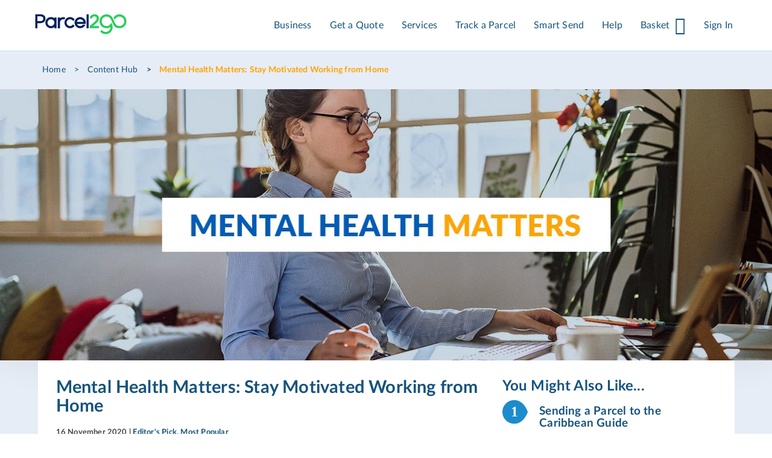

--- FILE ---
content_type: text/html; charset=utf-8
request_url: https://www.parcel2go.com/content-hub/mental-health-matters-stay-motivated-in-lockdown
body_size: 13253
content:

<!DOCTYPE html>
<html lang="en" class="parcel2go-uk parcel2go inline-validation website-1 language-1">
<head>
    <meta http-equiv="X-UA-Compatible" content="IE=edge,chrome=1">
    <!-- EC2AMAZ-2R9P4FO -->
    
    
    
<meta charset="utf-8">
<meta name="viewport" content="width=device-width, initial-scale=1.0">
<meta http-equiv="Content-Type" content="text/html; charset=iso-8859-1" />
<meta name="robots" content="noodp" />
    <meta name="description" content="Coronavirus has been an unprecedented outbreak that no one expected. Everyone acts differently when working from home and it can be difficult to maintain our normal routines. However, one thing that we all need to maintain and look after is our mental health." />
    <title>Mental Health Matters: Stay Motivated Working from Home | Mental Health | Parcel2Go</title>


            <link rel="canonical" href="https://www.parcel2go.com/content-hub/mental-health-matters-stay-motivated-in-lockdown" />
        <meta property="fb:app_id" content="1381300818551216" />
        <meta property="og:image" content="https://cdn.parcel2go.com/42c5534b-0f47-4342-80f0-8f21203f0669/blog/mental-health.jpg" />
    <meta property="og:type" content="website" />
    <meta property="og:title" content="Mental Health Matters: Stay Motivated Working from Home" />
    <meta property="og:description" content="Coronavirus has been an unprecedented outbreak that no one expected. Everyone acts differently when working from home and it can be difficult to maintain our normal routines. However, one thing that we all need to maintain and look after is our mental health." />
<meta property="p2g:basepath" content="/" />


<link rel="apple-touch-icon" sizes="180x180" href="/images/favicons/apple-touch-icon.png">
<link rel="icon" type="image/png" href="/images/favicons/favicon-32x32.png" sizes="32x32">
<link rel="icon" type="image/png" href="/images/favicons/favicon-16x16.png" sizes="16x16">
<link rel="manifest" href="/images/favicons/manifest.json">
<link rel="mask-icon" href="/images/favicons/safari-pinned-tab.svg" color="#5bbad5">
<link rel="shortcut icon" href="/images/favicons/favicon.ico">
<meta name="msapplication-config" content="/images/favicons/browserconfig.xml">
<meta name="theme-color" content="#ffffff">

<script src='/Scripts/tools/stacktrace/stacktrace.min.js' async></script>

<script src="/bundles/scripts/common?v=5I7odDUIDk8ckDoJYCGGMcJ_8sMz-4X7P33DJM_UegY1"></script>


<script src='https://www.google.com/recaptcha/api.js?onload=recaptchaSetup&render=explicit' async defer='defer'></script>


<script>
    function recaptchaSetup() {
        if (grecaptcha) {
            var siteKey = $("#g-recaptcha").attr("data-sitekey");
            if (siteKey) {
                grecaptcha.render('g-recaptcha', {
                    'sitekey': siteKey
                });
            }
        }
    }
</script>

    
    
    


<script type="application/ld+json">
        {
         "@context": "https://schema.org",
         "@type": "BreadcrumbList",
         "itemListElement":
         [
            {
                "@type": "ListItem",
                "position": 1,
                "name": "Home",
                "item": "https://www.parcel2go.com"
            },
            {
                "@type": "ListItem",
                "position": 2,
                "name": "Content Hub",
                "item": "https://www.parcel2go.com/content-hub"
            },
            {
                "@type": "ListItem",
                "position": 3,
                "name": "Mental Health Matters: Stay Motivated Working from Home",
                "item": "https://www.parcel2go.com/content-hub/mental-health-matters-stay-motivated-in-lockdown"
            }
         ]
        }
</script>


<script type="application/ld+json">
    {
        "@context": "https://schema.org",
        "@type": "BlogPosting",
        "mainEntityOfPage": {
            "@type": "WebPage",
            "@id": "https://www.parcel2go.com/content-hub/mental-health-matters-stay-motivated-in-lockdown"
        },
        "headline": "Mental Health Matters: Stay Motivated Working from Home",
        "description": "Coronavirus has been an unprecedented outbreak that no one expected. The government&rsquo;s vast an…",
        "image": "https://cdn.parcel2go.com/42c5534b-0f47-4342-80f0-8f21203f0669/blog/mental-health.jpg",
        "author": {
            "@type": "Organization",
            "name": "Parcel2Go.com",
            "url": "https://www.parcel2go.com"
        },
        "publisher": {
            "@type": "Organization",
            "name": "Parcel2Go.com",
            "logo": {
                "@type": "ImageObject",
                "url": "https://cdn.parcel2go.com/42c5534b-0f47-4342-80f0-8f21203f0669/layout/p2g_logo_new.svg"
            }
        },
        "datePublished": "16/11/2020"
    }
</script>
    <link rel="author" href="https://plus.google.com/u/0/109255227027749158676/posts" />
<link rel="profile" href="http://gmpg.org/xfn/11" />
<link href="/bundles/styles/blog?v=0OTPcTcdftKtLaxCo6-WnypEZbYPqakdGih5gQhybU01" rel="stylesheet"/>

<style>.dd_outer {height: 0;overflow: hidden; }</style>

    

    <meta name="msapplication-config" content="none"/><!-- Google Tag Manager --> <script>!function(){
"use strict";
function l(e){for(var t=e,r=0,n=document.cookie.split(";");r<n.length;r++){var o=n[r].split("=");if(o[0].trim()===t)return o[1]}}function s(e){return localStorage.getItem(e)}function u(e){return window[e]}function A(e,t){e=document.querySelector(e);return t?null==e?void 0:e.getAttribute(t):null==e?void 0:e.textContent}var e=window,t=document,r="script",n="dataLayer",o="https://ssgtm.parcel2go.com",a="",i="8fs4qarmohsz",c="l=aWQ9R1RNLU1SUTY1SA%3D%3D&apiKey=f14bced3",g="cookie",v="_p2g_user",E="",d=!1;try{var d=!!g&&
(m=navigator.userAgent,!!(m=new RegExp("Version/([0-9._]+)(.*Mobile)?.*Safari.*").exec(m)))&&16.4<=parseFloat(m[1]),f="stapeUserId"===g,I=d&&!f?function(e,t,r){void 0===t&&(t="");var n={cookie:l,localStorage:s,jsVariable:u,cssSelector:A},t=Array.isArray(t)?t:[t];if(e&&n[e])for(var o=n[e],a=0,i=t;a<i.length;a++){var c=i[a],c=r?o(c,r):o(c);if(c)return c}else console.warn("invalid uid source",e)}(g,v,E):void 0;d=d&&(!!I||f)}catch(e){console.error(e)}var m=e,g=(m[n]=m[n]||[],m[n].push({"gtm.start":(new Date).getTime(),event:"gtm.js"}),t.getElementsByTagName(r)[0]),v=I?"&bi="+encodeURIComponent(I):"",E=t.createElement(r),f=(d&&(i=8<i.length?i.replace(/([a-z]{8}$)/,"kp$1"):"kp"+i),!d&&a?a:o);E.async=!0,E.src=f+"/"+i+".js?"+c+v,null!=(e=g.parentNode)&&e.insertBefore(E,g)}();</script> <!-- End Google Tag Manager --><script>
  try {
    const entrance = sessionStorage.getItem('analytics.entrance');
    const noReferrer = !document.referrer || document.referrer === '';
    const sameHost = document.referrer.includes(window.location.host);

    // If we have already stored the entrance, then we don't need to do anything (we keep the original entrance)
    // If there is no referrer or the referrer is not the same host, then it is an entrance
    if (!entrance && (noReferrer || !sameHost)) {
      sessionStorage.setItem('analytics.entrance', window.location.pathname);
      sessionStorage.setItem('analytics.referrer', document.referrer);
      sessionStorage.setItem('analytics.qs', window.location.search);
    }

    (window.dataLayer = window.dataLayer || []).push({
      event: 'referrer_data',
      page_location: window.location.href,
      path: window.location.pathname,
      title: document.title,
      referrer: document.referrer,
      query: window.location.search,
      entrance_path: sessionStorage.getItem('analytics.entrance'),
      entrance_referrer: sessionStorage.getItem('analytics.referrer'),
      entrance_query: sessionStorage.getItem('analytics.qs')
    });
  } catch (error) {
    console.error('Error initialising analytics:', error);
  }
</script>


    <style type="text/css">.help-centre-wrapper #accordion h4.panel-title:before {
    content: "\f107";
    font: normal normal normal 14px/1 FontAwesome;
    float: right;
}

#main{
 position:relative;
}

</style>

    
<style id="antiClickjack">
    body {
        display: none !important;
    }
</style>
<script type="text/javascript">
    function getOriginHash(e) { for (var r = 0, i = 0; i < e.length; i++)r = (r << 5) - r + e.charCodeAt(i), r &= r; return r };
    if ((self === top) || (getOriginHash(top.location.origin) === 1114836793)) {
        var antiClickjack = document.getElementById("antiClickjack");
        antiClickjack.parentNode.removeChild(antiClickjack);
    } else {
        top.location = self.location;
    }
</script>
    <script>
            var p2gPreferencePrefix = "Anonymous";
    </script>
</head>

<body>
    
    
    
    
    <noscript><iframe src="https://obseu.netgreencolumn.com/ns/ee521e96d10a49e24e8ba33ba0ac89ca.html?ch=Parcel2go%20England" width="0"height="0"style="display:none"></iframe></noscript><!-- Google Tag Manager (noscript) -->
<noscript><iframe src="https://ssgtm.parcel2go.com/ns.html?id=GTM-MRQ65H" height="0" width="0" style="display:none;visibility:hidden"></iframe></noscript>
<!-- End Google Tag Manager (noscript) -->

    
    



<div id="wrap">
    <div id="main">
        




<input type="checkbox" id="main-nav-check" />
<div id="mobile-menu">
    <ul>
        <li class="sub-heading prepay-balance">
            <ul class="col-xs-11 padding-none">
                <li><span class="heading-text">All Categories</span></li>
            </ul>
        </li>
        <li><a href="/business">Business</a></li>
        <li><a href="/quick-quote">Get a quote</a></li>
        <li><a href="/tracking">Track a parcel</a></li>
        <li>
    <a href="#"><label for="nav-smart-send" class="toggle-sub"><strong>Smart<i>Send</i></strong><i class="fa fa-angle-right" aria-hidden="true"></i></label></a>
    <input type="checkbox" id="nav-smart-send" class="sub-nav-check" />
    <ul id="nav-smart-send-sub" class="sub-nav">
        <li class="sub-heading">Smart Send</li>
        <li class="sub-heading-nav"><label for="nav-smart-send" class="toggle" title="Back"><i class="fa fa-angle-left" aria-hidden="true"></i> Back</label></li>
            <li><a class="dropdown-item" href="/smartsend">What is <strong>Smart <i>Send</i></strong>?</a></li>
            <li><a class="dropdown-item" href="/myaccount/uploadeditems/smartersending">Go To <strong>Smart <i>Send</i></strong></a></li>
            <li><a class="dropdown-item" href="/myaccount/uploadeditems/letters">Bulk Send With Whistl</a></li>
            <li><a class="dropdown-item" href="/smartsend/ebay">eBay Delivery</a></li>
            <li><a class="dropdown-item" href="/smartsend/amazon">Amazon Delivery</a></li>
            <li><a class="dropdown-item" href="/smartsend/shopify">Shopify Delivery</a></li>
            <li><a class="dropdown-item" href="/smartsend/etsy">Etsy Delivery</a></li>
            <li><a class="dropdown-item" href="/smartsend/prestashop">PrestaShop Delivery</a></li>
            <li><a class="dropdown-item" href="/smartsend/squarespace">SquareSpace Delivery</a></li>
            <li><a class="dropdown-item" href="/smartsend/ekm">EKM Delivery</a></li>
            <li><a class="dropdown-item" href="/smartsend/onbuy">OnBuy Delivery</a></li>
            <li><a class="dropdown-item" href="/smartsend/wix">Wix Delivery</a></li>
            <li><a class="dropdown-item" href="/smartsend/woocommerce">WooCommerce Delivery</a></li>
            <li><a class="dropdown-item" href="/smartsend/magento">Magento Delivery</a></li>
            <li><a class="dropdown-item" href="/smartsend/bigcommerce">BigCommerce Delivery</a></li>
            <li><a class="dropdown-item" href="/smartsend/noths">Not On The High Street Delivery</a></li>
    </ul>
</li>

        <li>
            <a href="#"><label for="nav-services" class="toggle-sub">Services <i class="fa fa-angle-right" aria-hidden="true"></i></label></a>
            <input type="checkbox" id="nav-services" class="sub-nav-check" />
            <ul id="nav-services-sub" class="sub-nav">
                <li class="sub-heading">Services</li>
                <li class="sub-heading-nav"><label for="nav-services" class="toggle" title="Back"><i class="fa fa-angle-left" aria-hidden="true"></i> Back</label></li>
                <li>
                    <a href="#"><label for="nav-uk-parcel-delivery" class="toggle-sub">UK Parcel Delivery<i class="fa fa-angle-right" aria-hidden="true"></i></label></a>
                    <input type="checkbox" id="nav-uk-parcel-delivery" class="sub-nav-check" />
                    <ul id="nav-uk-parcel-delivery-sub" class="sub-nav">
                        <li><a class="dropdown-item" href="/parcel-delivery/uk">All UK Delivery Services</a></li>
                        <li><a class="dropdown-item" href="/services/send-a-parcel">Send a Parcel</a></li>
                        <li><a class="dropdown-item" href="/services/postage-costs">Postage Costs</a></li>
                        <li><a class="dropdown-item" href="/services/drop-off-services">Drop-Off Services</a></li>
                        <li><a class="dropdown-item" href="/services/collection-services">Collection Services</a></li>
                            <li><a href="/services/letters-and-small-parcels">Letters &amp; Small Parcels</a></li>
                        <li><a class="dropdown-item" href="/services/small-parcel-delivery">Small Parcels</a></li>
                        <li><a class="dropdown-item" href="/services/evri-postable">Letterbox Parcels - Evri Postable</a></li>
                        <li><a class="dropdown-item" href="/services/large-parcel-delivery">Large Parcels</a></li>
                        <li><a class="dropdown-item" href="/services/heavy-parcel-delivery">Heavy Parcels</a></li>
                        <li><a class="dropdown-item" href="/services/pallet-delivery">Pallet Delivery</a></li>
                        <li><a class="dropdown-item" href="/services/same-day-delivery">Same-Day Delivery</a></li>
                        <li><a class="dropdown-item" href="/services/next-day-delivery">Next-Day Delivery</a></li>
                        <li><a class="dropdown-item" href="/services/48-hour-couriers">2 to 3 Day</a></li>
                        <li><a class="dropdown-item" href="/services/standard-3-day-delivery">3 Day Delivery</a></li>
                        <li><a class="dropdown-item" href="/services/weekend-delivery">Weekend Delivery</a></li>
                        <li><a class="dropdown-item" href="/services/express-delivery">Express Delivery</a></li>
                        <li><a class="dropdown-item" href="/services/send-parcel-no-printer">No Printer Couriers</a></li>
                        <li><a class="dropdown-item" href="/services/recorded-delivery">Recorded Delivery</a></li>
                        <li><a class="dropdown-item" href="/services/special-delivery">Special Delivery</a></li>
                        <li><a class="dropdown-item" href="/services/parcel-broker">Parcel broker</a></li>
                        <li><a class="dropdown-item" href="/business">Business Shipping</a></li>
                    </ul>
                </li>
                <li>
                    <a href="#"><label for="nav-international-parcel-delivery" class="toggle-sub">International Parcel Delivery <i class="fa fa-angle-right" aria-hidden="true"></i></label></a>
                    <input type="checkbox" id="nav-international-parcel-delivery" class="sub-nav-check" />
                    <ul id="nav-international-parcel-delivery-sub" class="sub-nav">
                        <li class="sub-heading">International Parcel Delivery</li>
                        <li class="sub-heading-nav"><label for="nav-international-parcel-delivery" class="toggle"><i class="fa fa-angle-left" aria-hidden="true"></i> Back</label></li>
                        <li><a class="dropdown-item" href="/international-couriers">All International Delivery</a></li>
                            <li><a href="/international-shipping-hub">EU Shipping Info <span class="new-service-box">New</span></a></li>
                        <li><a class="dropdown-item" href="/parcel-delivery/usa">USA Delivery</a></li>
                        <li><a class="dropdown-item" href="/parcel-delivery/canada">Canada Delivery</a></li>
                        <li><a class="dropdown-item" href="/parcel-delivery/australia">Australia Delivery</a></li>
                        <li><a class="dropdown-item" href="/parcel-delivery/new-zealand">New Zealand Delivery</a></li>
                        <li><a class="dropdown-item" href="/international-couriers">European Delivery</a></li>
                        <li><a class="dropdown-item" href="/parcel-delivery/germany">Germany Delivery</a></li>
                        <li><a class="dropdown-item" href="/parcel-delivery/spain-mainland-only">Spain Delivery</a></li>
                        <li><a class="dropdown-item" href="/parcel-delivery/ireland">Ireland Delivery</a></li>
                        <li><a class="dropdown-item" href="/parcel-delivery/france">France Delivery</a></li>
                        <li><a class="dropdown-item" href="/parcel-delivery/netherlands">Netherlands Delivery</a></li>
                        <li><a class="dropdown-item" href="/parcel-delivery/norway">Norway Delivery</a></li>
                        <li><a class="dropdown-item" href="/parcel-delivery/belgium">Belgium Delivery</a></li>
                        <li><a class="dropdown-item" href="/parcel-delivery-asia">Asia Delivery</a></li>
                        <li><a class="dropdown-item" href="/parcel-delivery/china">China Delivery</a></li>
                        <li><a class="dropdown-item" href="/parcel-delivery/hong-kong">Hong Kong Delivery</a></li>
                        <li><a class="dropdown-item" href="/parcel-delivery/united-arab-emirates">UAE Delivery</a></li>
                        <li><a class="dropdown-item" href="/parcel-delivery/india">India Delivery</a></li>
                    </ul>
                </li>
                <li>
                    <a href="#"><label for="nav-range-of-couriers" class="toggle-sub">Range of Couriers <i class="fa fa-angle-right" aria-hidden="true"></i></label></a>
                    <input type="checkbox" id="nav-range-of-couriers" class="sub-nav-check" />
                    <ul id="nav-range-of-couriers-sub" class="sub-nav">
                        <li class="sub-heading">Range of Couriers</li>
                        <li class="sub-heading-nav"><label for="nav-range-of-couriers" class="toggle" title="Back"><i class="fa fa-angle-left" aria-hidden="true"></i> Back</label></li>
                        <li><a class="dropdown-item" href="/couriers">All Couriers</a></li>
                        <li><a class="dropdown-item" href="/couriers/royal-mail">Royal Mail <span class="new-service-box">New</span></a></li>
                        <li><a class="dropdown-item" href="/couriers/fedex-express">FedEx Express</a></li>
                        <li><a class="dropdown-item" href="/couriers/parcelforce">Parcelforce</a></li>
                        <li><a class="dropdown-item" href="/couriers/ups">UPS</a></li>
                        <li><a class="dropdown-item" href="/couriers/ups-access-point">UPS Access Point</a></li>
                        <li><a class="dropdown-item" href="/couriers/tnt">TNT</a></li>
                        <li><a class="dropdown-item" href="/couriers/evri-drop-off">Evri Drop-off</a></li>
                        <li><a class="dropdown-item" href="/couriers/evri-collection">Evri Collection</a></li>
                        <li><a class="dropdown-item" href="/couriers/dpd">DPD</a></li>
                        <li><a class="dropdown-item" href="/couriers/yodel-direct">Yodel Direct</a></li>
                        <li><a class="dropdown-item" href="/couriers/citysprint">CitySprint</a></li>
                        <li><a class="dropdown-item" href="/couriers/inpost">InPost</a></li>
                        <li><a class="dropdown-item" href="/couriers/usps">USPS</a></li>
                        <li><a class="dropdown-item" href="/couriers/dhl">DHL</a></li>
                            <li><a href="/service/whistl">Whistl</a></li>
                        <li><a class="dropdown-item" href="/couriers/palletways">Palletways</a></li>
                        <li><a class="dropdown-item" href="/couriers/dx">DX</a></li>
                        <li><a class="dropdown-item" href="/couriers/landmark">Landmark</a></li>
                        <li><a class="dropdown-item" href="/couriers/norsk">Norsk</a></li>
                        <li><a class="dropdown-item" href="/couriers/anpost">An Post</a></li>
                        <li><a class="dropdown-item" href="/couriers/gls">GLS</a></li>
                        <li><a class="dropdown-item" href="/couriers/fastway">Fastway</a></li>
                        <li><a class="dropdown-item" href="/couriers/correos">Correos</a></li>
                        <li><a class="dropdown-item" href="/business/parcel2go-business-account">Business Account</a></li>
                    </ul>
                </li>
                <li>
                    <a href="#"><label for="parcel-delivery-tools" class="toggle-sub">Parcel Delivery Tools <i class="fa fa-angle-right" aria-hidden="true"></i></label></a>
                    <input type="checkbox" id="parcel-delivery-tools" class="sub-nav-check" />
                    <ul id="parcel-delivery-tools-sub" class="sub-nav">
                        <li class="sub-heading">Parcel Delivery Tools</li>
                        <li class="sub-heading-nav"><label for="parcel-delivery-tools" class="toggle" title="Back"><i class="fa fa-angle-left" aria-hidden="true"></i> Back</label></li>
                        <li><a href="/content/what-is-prepay.aspx">Parcel2Go Prepay</a></li>
                        <li><a href="/postcode-finder">Postcode Finder</a></li>
                        <li><a href="/volume-calculator">Parcel Volume Calculator</a></li>
                        <li><a href="/help-centre/parcels/question/documentation/i-have-already-placed-an-order-where-can-i-find-my-label">Print Your Labels</a></li>
                        <li><a href="/help-centre/parcels/question/documentation/what-documents-do-i-need-to-send-outside-of-the-eu">Print a Commercial Invoice</a></li>
                        <li><a href="/help-centre/parcels/question/collection/i-will-not-be-available-at-the-time-of-collection-what-can-i-do">Rearrange Your Collection</a></li>
                        <li><a href="/prohibited-items">Prohibited Items</a></li>
                        <li><a href="/tracking">Tracking</a></li>
                        <li><a href="/content-hub">Content Hub</a></li>
                        <li><a href="/content/my-parcel-delivery">Parcel Delivery Advice</a></li>
                        <li><a href="/mobile-app">Mobile App</a></li>
                        <li><a href="/smartsend">Ecommerce Shipping</a></li>
                    </ul>
                </li>
            </ul>
        </li>
        <li>
            <a href="#"><label for="nav-help" class="toggle-sub">Help Centre <i class="fa fa-angle-right" aria-hidden="true"></i></label></a>
            <input type="checkbox" id="nav-help" class="sub-nav-check" />
            <ul id="nav-help-sub" class="sub-nav">
                <li class="sub-heading">Help Centre</li>
                <li class="sub-heading-nav"><label for="nav-help" class="toggle" title="Back"><i class="fa fa-angle-left" aria-hidden="true"></i> Back</label></li>
                <li><a href="/help-centre">Help Centre</a></li>
                <li>
                    <a href="#"><label for="nav-courier-tracking" class="toggle-sub">Courier Tracking<i class="fa fa-angle-right" aria-hidden="true"></i></label></a>
                    <input type="checkbox" id="nav-courier-tracking" class="sub-nav-check" />
                    <ul id="nav-courier-tracking-sub" class="sub-nav">
                        <li class="sub-heading">Courier Tracking</li>
                        <li class="sub-heading-nav"><label for="nav-courier-tracking" class="toggle" title="Back"><i class="fa fa-angle-left" aria-hidden="true"></i> Back</label></li>
                        <li><a href="/couriers/evri-drop-off/tracking">Evri Drop-off Tracking</a></li>
                        <li><a href="/couriers/evri-collection/tracking">Evri Collection Tracking</a></li>
                        <li><a href="/couriers/yodel-direct/tracking">Yodel Direct Tracking</a></li>
                        <li><a href="/couriers/dpd/tracking">DPD Tracking</a></li>
                        <li><a href="/couriers/fedex-express/tracking">FedEx Express Tracking</a></li>
                        <li><a href="/couriers/ukmail/tracking">UK Mail Tracking</a></li>
                        <li><a href="/couriers/dx/tracking">DX Tracking</a></li>
                        <li><a href="/couriers/parcelforce/tracking">Parcelforce Tracking</a></li>
                        <li><a href="/couriers/tnt/tracking">TNT Tracking</a></li>
                        <li><a href="/couriers/ups/tracking">UPS Tracking</a></li>
                        <li><a href="/couriers/dhl/tracking">DHL Tracking</a></li>
                        <li><a href="/couriers/citysprint/tracking">CitySprint Tracking</a></li>
                    </ul>
                </li>
            </ul>
        </li>
            <li><a href="/login">My Account</a></li>
        <li>
            <a href="#"><label for="country-options" class="toggle-sub">Country Options <i class="fa fa-angle-right" aria-hidden="true"></i></label></a>
            <input type="checkbox" id="country-options" class="sub-nav-check" />
            <ul id="country-options-sub" class="sub-nav">
                <li class="sub-heading">Country Options</li>
                <li class="sub-heading-nav"><label for="country-options" class="toggle" title="Back"><i class="fa fa-angle-left" aria-hidden="true"></i> Back</label></li>
                <li><a href="/">UK Parcel2Go</a></li>
                <li><a href="/ie/">Ireland Parcel2Go</a></li>
                <li><a href="/es/">Spain Parcel2Go</a></li>
            </ul>
        </li>

    </ul>
</div>

<script type="text/javascript">

    $(document).ready(function () {
        function setBodyPosition(element) {
            if (element.checked) {
                $('body').css("position", "fixed");
            } else {
                $('body').css("position", "");
            }
        }

        $(window).on("resize", function () {
            if (!$("#mobile-menu").is(":visible")) {
                $('body').css("position", "");
            }
            $('#main-nav-check').prop('checked', false);
            setBodyPosition($('#main-nav-check'));
        });

        $("#main-nav-check").on("change", function () {
            setBodyPosition(this);
        });

        var mobileNavBar = function () {

            $("#mobile-menu .toggle-sub").on("click", function () {
                var element = $(this).attr('for');
                _setTransform(element, '100%');
            });

            $("#mobile-menu .toggle").on("click", function () {
                var element = $(this).attr('for');
                _setTransform(element, '0');
            });

            function _setTransform(e, value) {
                $('#' + e + '-sub').css({
                    '-webkit-transform': 'translate(' + value + ',0)',
                    '-ms-transform': 'translate(' + value + ',0)',
                    'transform': 'translate(' + value + ',0)',
                });
            }

        };

        mobileNavBar();
    });
</script>

<header>
    

    <div class="header navbar navbar-top" role="navigation">
        <div class="navbar-header">
            <label class="fa fa-bars fa-lg mobile-nav-button navbar-toggle" for="main-nav-check" href="javascript:void(0)"></label>
                <a class="mobile-nav-button visible-xs gutter-left-sm gutter-right-sm" href="/login"><img loading='lazy' src="https://cdn.parcel2go.com/42c5534b-0f47-4342-80f0-8f21203f0669/layout/account_icon.svg" /></a>
            <div class="mobile-nav-button mobile-nav-tracking visible-xs">
                <a href="/tracking"><img loading='lazy' src="https://cdn.parcel2go.com/42c5534b-0f47-4342-80f0-8f21203f0669/layout/track_icon.svg" /></a>
            </div>
            <div class="mobile-nav-button basket visible-xs" id="mobile-nav-basket-button">
                

<a href="/order/confirm" id="basket-container">
    <span class="hidden-xs">Basket</span> <span class="basket-count hidden">0</span>
    <i class="fa fa-shopping-basket"></i>
</a>
            </div>
            <a class="navbar-brand" href="/">
                <img alt="Parcel2Go.com" class="svg-img hidden-xs"
     src="https://cdn.parcel2go.com/42c5534b-0f47-4342-80f0-8f21203f0669/layout/p2g_logo_new.svg"
     data-svg-replacement="https://cdn.parcel2go.com/cdn-cgi/image/f=auto,q=85/42c5534b-0f47-4342-80f0-8f21203f0669/layout/p2g_logo_new.png" />
<img alt="Parcel2Go.com" class="svg-img visible-xs p2g-nav-logo-mobile"
     src="https://cdn.parcel2go.com/42c5534b-0f47-4342-80f0-8f21203f0669/layout/p2g_logo_mobile.svg"
     data-svg-replacement="https://cdn.parcel2go.com/cdn-cgi/image/f=auto,q=85/42c5534b-0f47-4342-80f0-8f21203f0669/layout/p2g_logo_new.png" />

            </a>
        </div>


        <div class="navbar-collapse collapse navbar-collapse-main">
            <ul class="nav navbar-nav navbar-right">
                <li class="hidden-sm visible-xs menu-header">Menu</li>
                <li class="menu-text-link">
                    <a href="/business">Business</a>
                </li>
                <li class="menu-text-link">
                    <a href="/quick-quote">Get a Quote</a>
                </li>
                <li class="submenu-hover dropdown menu-text-link hidden-xs">
                    <a href="javascript:void(0)" class="dropdown-toggle" data-toggle="dropdown" role="button">Services</a>
                    

<div id="services-submenu" class="dropdown-menu fade-in submenu-uparrow submenu-container list-unstyled" role="menu">
    <div class="submenu-content">
        <div class="list-unstyled col-xs-6">
            <div class="dropdown-item dropdown-header">
                <img loading='lazy' class="submenu-icon" src="https://cdn.parcel2go.com/42c5534b-0f47-4342-80f0-8f21203f0669/homepage/redesign/range_of_couriers_icon.svg" />
                <h4>Range of Couriers</h4>
            </div>
            <a class="dropdown-item" href="/couriers">All Couriers</a>
            <a class="dropdown-item" href="/couriers/royal-mail">Royal Mail <span class="new-service-box">New</span></a>
            <a class="dropdown-item" href="/couriers/fedex-express">FedEx Express</a>
            <a class="dropdown-item" href="/couriers/parcelforce">Parcelforce</a>
            <a class="dropdown-item" href="/couriers/ups">UPS</a>
            <a class="dropdown-item" href="/couriers/ups-access-point">UPS Access Point</a>
            <a class="dropdown-item" href="/couriers/tnt">TNT</a>
            <a class="dropdown-item" href="/couriers/evri-drop-off">Evri Drop-off</a>
            <a class="dropdown-item" href="/couriers/evri-collection">Evri Collection</a>
            <a class="dropdown-item" href="/couriers/dpd">DPD</a>
            <a class="dropdown-item" href="/couriers/yodel-direct">Yodel Direct</a>
            <a class="dropdown-item" href="/couriers/citysprint">CitySprint</a>
            <a class="dropdown-item" href="/couriers/inpost">InPost</a>
            <a class="dropdown-item" href="/couriers/usps">USPS</a>
            <a class="dropdown-item" href="/couriers/dhl">DHL</a>
                <a class="dropdown-item" href="/service/whistl">Whistl</a>
            <a class="dropdown-item" href="/couriers/palletways">Palletways</a>
            <a class="dropdown-item" href="/couriers/dx">DX</a>
            <a class="dropdown-item" href="/couriers/landmark">Landmark</a>
            <a class="dropdown-item" href="/couriers/norsk">Norsk</a>
            <a class="dropdown-item" href="/couriers/anpost">An Post</a>
            <a class="dropdown-item" href="/couriers/gls">GLS</a>
            <a class="dropdown-item" href="/couriers/fastway">Fastway</a>
            <a class="dropdown-item" href="/couriers/correos">Correos</a>
            <a class="dropdown-item" href="/business/parcel2go-business-account">Business Account</a>
        </div>
        <div class="list-unstyled col-xs-6 submenu-separator">
            <div class="dropdown-item dropdown-header">
                <img loading='lazy' class="submenu-icon" src="https://cdn.parcel2go.com/42c5534b-0f47-4342-80f0-8f21203f0669/homepage/redesign/parcel_delivery_icon.svg" />
                <h4>UK Parcel Delivery</h4>
            </div>
            <a class="dropdown-item" href="/parcel-delivery/uk">All UK Delivery Services</a>
            <a class="dropdown-item" href="/services/send-a-parcel">Send a Parcel</a>
            <a class="dropdown-item" href="/services/postage-costs">Postage Costs</a>
            <a class="dropdown-item" href="/services/drop-off-services">Drop-Off Services</a>
            <a class="dropdown-item" href="/services/collection-services">Collection Services</a>
                <a class="dropdown-item" href="/services/letters-and-small-parcels">Letters &amp; Small Parcels</a>
            <a class="dropdown-item" href="/services/small-parcel-delivery">Small Parcels</a>
            <a class="dropdown-item" href="/services/evri-postable">Letterbox Parcels - Evri Postable</a>
            <a class="dropdown-item" href="/services/large-parcel-delivery">Large Parcels</a>
            <a class="dropdown-item" href="/services/heavy-parcel-delivery">Heavy Parcels</a>
            <a class="dropdown-item" href="/services/pallet-delivery">Pallet Delivery</a>
            <a class="dropdown-item" href="/services/same-day-delivery">Same-Day Delivery</a>
            <a class="dropdown-item" href="/services/next-day-delivery">Next-Day Delivery</a>
            <a class="dropdown-item" href="/services/48-hour-couriers">2 to 3 Day</a>
            <a class="dropdown-item" href="/services/standard-3-day-delivery">3 Day Delivery</a>
            <a class="dropdown-item" href="/services/weekend-delivery">Weekend Delivery</a>
            <a class="dropdown-item" href="/services/express-delivery">Express Delivery</a>
            <a class="dropdown-item" href="/services/send-parcel-no-printer">No Printer Couriers</a>
            <a class="dropdown-item" href="/services/recorded-delivery">Recorded Delivery</a>
            <a class="dropdown-item" href="/services/special-delivery">Special Delivery</a>
            <a class="dropdown-item" href="/services/parcel-broker">Parcel broker</a>
            <a class="dropdown-item" href="/business">Business Shipping</a>
            
            
        </div>
        <div class="list-unstyled col-xs-6 submenu-separator">
            <div class="dropdown-item dropdown-header">
                <img loading='lazy' class="submenu-icon" src="https://cdn.parcel2go.com/42c5534b-0f47-4342-80f0-8f21203f0669/homepage/redesign/international_icon.svg" />
                <h4>International Parcel Delivery</h4>
            </div>
            <a class="dropdown-item" href="/international-couriers">All International Delivery</a>
                <a class="dropdown-item" href="/international-shipping-hub">EU Shipping Info <span class="new-service-box">New</span></a>
            <a class="dropdown-item" href="/parcel-delivery/usa">USA Delivery</a>
            <a class="dropdown-item" href="/parcel-delivery/canada">Canada Delivery</a>
            <a class="dropdown-item" href="/parcel-delivery/australia">Australia Delivery</a>
            <a class="dropdown-item" href="/parcel-delivery/new-zealand">New Zealand Delivery</a>
            <a class="dropdown-item" href="/international-couriers">European Delivery</a>
            <a class="dropdown-item" href="/parcel-delivery/germany">Germany Delivery</a>
            <a class="dropdown-item" href="/parcel-delivery/spain-mainland-only">Spain Delivery</a>
            <a class="dropdown-item" href="/parcel-delivery/ireland">Ireland Delivery</a>
            <a class="dropdown-item" href="/parcel-delivery/france">France Delivery</a>
            <a class="dropdown-item" href="/parcel-delivery/netherlands">Netherlands Delivery</a>
            <a class="dropdown-item" href="/parcel-delivery/norway">Norway Delivery</a>
            <a class="dropdown-item" href="/parcel-delivery/belgium">Belgium Delivery</a>
            <a class="dropdown-item" href="/parcel-delivery-asia">Asia Delivery</a>
            <a class="dropdown-item" href="/parcel-delivery/china">China Delivery</a>
            <a class="dropdown-item" href="/parcel-delivery/hong-kong">Hong Kong Delivery</a>
            <a class="dropdown-item" href="/parcel-delivery/united-arab-emirates">UAE Delivery</a>
            <a class="dropdown-item" href="/parcel-delivery/india">India Delivery</a>
        </div>
        <div class="list-unstyled col-xs-6 submenu-separator">
            <div class="dropdown-item dropdown-header">
                <img loading='lazy' class="submenu-icon" src="https://cdn.parcel2go.com/42c5534b-0f47-4342-80f0-8f21203f0669/homepage/redesign/tools_icon.svg" />
                <h4>Delivery Tools</h4>
            </div>
            <a class="dropdown-item" href="/content/what-is-prepay.aspx">Parcel2Go Prepay</a>
            <a class="dropdown-item" href="/postcode-finder">Postcode Finder</a>
            <a class="dropdown-item" href="/volume-calculator">Parcel Volume Calculator</a>
            <a class="dropdown-item" href="/help-centre/parcels/question/documentation/i-have-already-placed-an-order-where-can-i-find-my-label">Print Your Labels</a>
            <a class="dropdown-item" href="/help-centre/parcels/question/documentation/what-documents-do-i-need-to-send-outside-of-the-eu">Print a Commercial Invoice</a>
            <a class="dropdown-item" href="/help-centre/parcels/question/collection/i-will-not-be-available-at-the-time-of-collection-what-can-i-do">Rearrange Your Collection</a>
            <a class="dropdown-item" href="/prohibited-items">Prohibited Items</a>
            <a class="dropdown-item" href="/tracking">Tracking</a>
            <a class="dropdown-item" href="/content-hub">Content Hub</a>
            <a class="dropdown-item" href="/content/my-parcel-delivery">Parcel Delivery Advice</a>
            <a class="dropdown-item" href="/mobile-app">Mobile App</a>
            <a class="dropdown-item" href="/smartsend">Ecommerce Shipping</a>
        </div>
    </div>
</div>

                </li>
                <li class="hidden-xs">
                    <a class="track-toggle" href="javascript:void(0)">
                        Track a Parcel
                    </a>
                </li>
                


<li class="submenu-hover dropdown hidden-xs">
    <a href="javascript:void(0)" class="dropdown-toggle" data-toggle="dropdown" role="button">Smart Send</a>
    <div id="smartsend-submenu" class="dropdown-menu fade-in submenu-uparrow submenu-container list-unstyled" role="menu">
        <div class="submenu-content gutter-bottom-sm">
            <div class="list-unstyled">
                <div class="dropdown-item dropdown-header">
                    <img loading='lazy' class="submenu-icon" src="https://cdn.parcel2go.com/42c5534b-0f47-4342-80f0-8f21203f0669/homepage/redesign/bulk%20tools%20(1).svg" />
                    <h4>Smart <i>Send</i></h4>
                </div>
                    <a class="dropdown-item" href="/smartsend">What is <strong>Smart <i>Send</i></strong>?</a>
                    <a class="dropdown-item" href="/myaccount/uploadeditems/smartersending">Go To <strong>Smart <i>Send</i></strong></a>
                    <a class="dropdown-item" href="/myaccount/uploadeditems/letters">Bulk Send With Whistl</a>
                    <a class="dropdown-item" href="/smartsend/ebay">eBay Delivery</a>
                    <a class="dropdown-item" href="/smartsend/amazon">Amazon Delivery</a>
                    <a class="dropdown-item" href="/smartsend/shopify">Shopify Delivery</a>
                    <a class="dropdown-item" href="/smartsend/etsy">Etsy Delivery</a>
                    <a class="dropdown-item" href="/smartsend/prestashop">PrestaShop Delivery</a>
                    <a class="dropdown-item" href="/smartsend/squarespace">SquareSpace Delivery</a>
                    <a class="dropdown-item" href="/smartsend/ekm">EKM Delivery</a>
                    <a class="dropdown-item" href="/smartsend/onbuy">OnBuy Delivery</a>
                    <a class="dropdown-item" href="/smartsend/wix">Wix Delivery</a>
                    <a class="dropdown-item" href="/smartsend/woocommerce">WooCommerce Delivery</a>
                    <a class="dropdown-item" href="/smartsend/magento">Magento Delivery</a>
                    <a class="dropdown-item" href="/smartsend/bigcommerce">BigCommerce Delivery</a>
                    <a class="dropdown-item" href="/smartsend/noths">Not On The High Street Delivery</a>
            </div>
        </div>
    </div>
</li>

                <li class="menu-text-link">
                    <a href="/help-centre">Help</a>
                </li>
                <li class="hidden-xs">
                    

<a href="/order/confirm" id="basket-container">
    <span class="hidden-xs">Basket</span> <span class="basket-count hidden">0</span>
    <i class="fa fa-shopping-basket"></i>
</a>
                </li>
                <li class="submenu-hover dropdown menu-text-link hidden-xs">
                        <a href="/login">
                            <span>Sign In</span>
                        </a>
                </li>
                <li class="visible-xs">
                    <a href="/order/confirm?rel=nofollow">Basket</a>
                </li>
                <li class="visible-xs">
                        <a href="/login">Sign In</a>
                </li>
            </ul>
        </div>

    </div>
</header>


<div id="sitemap-panel">
    <h2 class="strike-through">
        <span>Loads More Options...</span>
    </h2>
    <div class="container">
        <div class="row text-center">
            <a class="btn btn-primary btn-lg more-toggle" href="javascript:void(0)"><i class="fa fa-times"></i> Close</a>
        </div>
        <div class="row">
            <div class="col-md-6 col-sm-12">
                <h4>UK Parcel Delivery</h4>
                <ul>
                    <li><a href="/services/drop-off-services">Drop-Off Services</a></li>
                    <li><a href="/services/collection-services">Collection Services</a></li>
                    <li><a href="/services/same-day-delivery">Same-Day Delivery</a></li>
                    <li><a href="/services/next-day-delivery">Next-Day Delivery</a></li>
                    <li><a href="/services/48-hour-couriers">2 to 3 Day</a></li>
                    <li><a href="/services/standard-3-day-delivery">3 Days Plus</a></li>
                    <li><a href="/services/pallet-delivery">Pallet Delivery</a></li>
                    <li><a href="/services/special-delivery">Special Delivery</a></li>
                        <li class="indent"><a href="/services/letters-and-small-parcels">Letters &amp; Small Parcels</a></li>
                    <li class="indent"><a href="/services/heavy-parcel-delivery">Heavy Parcels</a></li>
                    <li class="indent"><a href="/services/large-parcel-delivery">Large Parcels</a></li>
                    <li class="indent"><a href="/services/small-parcel-delivery">Small Parcels</a></li>
                    <li class="indent"><a href="/services/postage-costs">Postage Costs</a></li>
                    <li><a href="/parcel-delivery/uk">All UK Delivery Services</a></li>
                    <li><a href="/services/send-a-parcel">Send a Parcel</a></li>
                    <li><a href="/services/send-parcel-no-printer">No Printer Courier Services</a></li>
                    <li><a href="/content/my-parcel-delivery">Advice on My Parcel Delivery</a></li>
                </ul>
            </div>
            <div class="col-md-6 col-sm-12">
                <h4>International Parcel Delivery</h4>
                <ul>
                        <li><a href="/international-shipping-hub">EU Shipping Info</a></li>
                    <li><a href="/services/standard-3-day-delivery">Economy Delivery</a></li>
                    <li><a href="/services/express-delivery">Express Delivery</a></li>
                    <li><a href="/parcel-delivery/germany">Germany Delivery</a></li>
                    <li><a href="/parcel-delivery/australia">Australia Delivery</a></li>
                    <li><a href="/parcel-delivery/spain-mainland-only">Spain Delivery</a></li>
                    <li><a href="/parcel-delivery/usa">USA Delivery</a></li>
                    <li><a href="/international-couriers">European Delivery</a></li>
                    <li><a href="/parcel-delivery-asia">Asia Delivery</a></li>
                    <li><a href="/international-couriers">Worldwide Delivery</a></li>
                    <li><a href="/international-couriers">All International Delivery Services</a></li>
                    <li><a href="/we-deliver-to">We Deliver To</a></li>
                </ul>
            </div>
            <div class="col-md-6 col-sm-12">
                <h4>Our Range of Courier Services</h4>
                <ul>
                    <li><a href="/couriers/fedex-express">FedEx Express</a></li>
                    <li><a href="/couriers/parcelforce">Parcelforce</a></li>
                    <li><a href="/couriers/ups">UPS</a></li>
                    <li><a href="/couriers/yodel">Yodel</a></li>
                    <li><a href="/couriers/tnt">TNT</a></li>
                    <li><a href="/couriers/myhermes">MyHermes</a></li>
                    <li><a href="/couriers/dpd">DPD</a></li>
                </ul>
            </div>
            <div class="col-md-6 col-sm-12">
                <h4 class="hidden-xs">&nbsp;</h4>
                <ul>
                    <li><a href="/couriers/yodel-direct">Yodel Direct</a></li>
                    <li><a href="/couriers/hermes">Hermes</a></li>
                    <li><a href="/couriers/citysprint">CitySprint</a></li>
                    <li><a href="/couriers/inpost">InPost</a></li>
                    <li><a href="/couriers/dhl">DHL</a></li>
                    <li><a href="/couriers/usps">USPS</a></li>
                        <li><a href="/couriers/whistl">Whistl</a></li>
                    <li><a href="/couriers"><strong>All Couriers</strong></a></li>
                </ul>
            </div>
        </div>
        <div class="row">
            <div class="col-md-6 col-sm-12">
                <h4>About Parcel2Go.com</h4>
                <ul>
                    <li><a href="/content/about.aspx">About Us</a></li>
                    <li><a href="/content/about-terms.aspx">Terms &amp; Conditions</a></li>
                    <li><a href="/help-centre">FAQs</a></li>
                    <li><a href="/content/jobs/default.aspx">Join the Team</a></li>
                    <li><a href="/content-hub">Content Hub</a></li>
                </ul>
            </div>
            <div class="col-md-6 col-sm-12">
                <h4>Parcel Delivery Tools</h4>
                <ul>
                    <li><a href="/content/what-is-prepay.aspx">Parcel2Go Prepay</a></li>
                    <li><a href="/postcode-finder">Postcode Finder</a></li>
                    <li><a href="/volume-calculator">Parcel Volume Calculator</a></li>
                    <li><a href="/help-centre/parcels/question/documentation/i-have-already-placed-an-order-where-can-i-find-my-label">Print Your Labels</a></li>
                    <li><a href="/help-centre/parcels/question/documentation/what-documents-do-i-need-to-send-outside-of-the-eu">Print a Commercial Invoice</a></li>
                    <li><a href="/helpcentre/rebook">Rearrange Your Collection</a></li>
                    <li><a href="/prohibited-items">Prohibited Items</a></li>
                    <li><a href="/tracking">Tracking</a></li>
                    <li><a href="/smartsend">Ecommerce Shipping</a></li>
                </ul>
            </div>
            <div class="col-md-6 col-sm-12">
                <h4>Choose Your Country</h4>
                <ul>
                    <li><a href="https://www.parcel2go.com/"><i class="flag flag-uk"></i>&nbsp;United Kingdom</a></li>
                    <li><a href="https://www.parcel2go.com/ie/"><i class="flag flag-ie flag-faded flag-hover"></i>&nbsp;Ireland</a></li>
                    <li><a href="https://www.p2g.com/es/"><i class="flag flag-es flag-faded flag-hover"></i>&nbsp;Spain</a></li>
                </ul>
            </div>
        </div>
    </div>
</div>


<div id="tracking-panel">
    <div class="container">
<form action="/trackingbox" method="get">            <span class="hidden-xs inline">Enter Your P2G Reference Number:</span>
            <input type="text" class="tracking-input" name="cd" placeholder="e.g. P2G12345678" />
            <input type="submit" class="btn btn-track btn-track-bordered visible-xs inline-block" value="Track" />
            <input type="submit" class="btn btn-track btn-track-bordered hidden-xs inline-block" value="Track This Parcel" />
</form>    </div>
</div>

<script>
    $(document).trigger('header.loaded', {
        showHowItWorks: true,
        showAutoSend: false,
        showMarketingOptIn: false
    });
</script>

        
    <div class="navbar subnav">
        <div class="container">
            <ol class="breadcrumb">
                <li><a href="/">Home</a></li>
                <li><a href="/content-hub">Content Hub</a></li>
                <li class="active">Mental Health Matters: Stay Motivated Working from Home</li>
            </ol>
        </div>
    </div>


        <div class="blog-wrapper">
            <div class="blog-above-fold">
                
    <div class="blog-post-header img-cover animated fade-in" style="background-image: url(https://cdn.parcel2go.com/42c5534b-0f47-4342-80f0-8f21203f0669/blog/mental-health.jpg)">&nbsp;</div>

            </div>
            <div class="container blog-container">
                <div class="row">
                    <div class="col-md-24">
                        





<div class="row post-container">
    <div id="post-3373" class="col-md-16 post-3373 post">
        <h1>Mental Health Matters: Stay Motivated Working from Home</h1>
        <div class="entry-meta">
            <div class="date">
                
<a style="color: inherit" href="/content-hub/archive/2020/11">16 November 2020</a> 
    <span> | <a href='/content-hub/category/editors-pick'>Editor's Pick</a>, <a href='/content-hub/category/popular'>Most Popular</a></span>

            </div>
            <div class="author">
                <i class="p2g-icon p2g-icon-outline"></i> <span>Author: Parcel2Go.com</span>
            </div>
        </div>

        <!-- .entry-meta -->
        <div class="entry-content">
            <p>Coronavirus has been an unprecedented outbreak that no one expected. The government&rsquo;s vast and sporadic changes have hugely impacted our lives and our routines.&nbsp;</p>

<p>Everyone acts differently when working from home and it can be difficult to maintain our normal routines. However, one thing that we all need to maintain and look after is our mental health.&nbsp;</p>

<p>You may have found that you can support the physical side of things at home with various workouts and exercise routines. However, when it comes to mental health, there are many things you can do to support and manage your well-being.&nbsp;</p>

<p>As we now go back into lockdown for the second time, many of you may feel disheartened when met with the prospect of spending so much time at home - living and working in the same spaces.</p>

<p>We have collected some top tips to encourage you, your friends and your family to look after your mental health while working at home during this difficult time.</p>

<p>&nbsp;</p>

<p><img loading="lazy" alt="" class="img-responsive" src="https://cdn.parcel2go.com/cdn-cgi/image/f=auto,q=85/42c5534b-0f47-4342-80f0-8f21203f0669/blog/istock-1173619383.jpg" style="width: 600px;" /><br />
&nbsp;</p>

<h2 dir="ltr">Positivity is Key</h2>

<p dir="ltr">This may seem like an obvious one but staying positive can often be harder than you think. With constant reminders in the media of COVID-19 and lockdown, it can be difficult to think of anything else.&nbsp;</p>

<p dir="ltr">Rumours and speculation can fuel anxiety, so having regular access to good quality information about coronavirus can help you feel more in control when working from home. Equally, news (and in particular bad news) can increase anxiety, so it&rsquo;s a good idea to limit your intake of media and avoid &lsquo;doom-scrolling&rsquo;.</p>

<p>&nbsp;</p>

<h2 dir="ltr">Get into a Routine&nbsp;</h2>

<p dir="ltr">Working from home can be difficult and you may have found yourself confined to your desk for days at a time. You might be feeling a little stir crazy or at least, bored, which is very understandable.&nbsp;</p>

<p dir="ltr">As our working routines have been affected dramatically and the lines between work-life and home-life have become blurred, we need to make sure that we take effective breaks to avoid burnout.&nbsp;</p>

<p dir="ltr">A healthy balance of work and downtime is more important than ever during this lockdown, especially with limited contact to the outside world.&nbsp;</p>

<p dir="ltr">Working from home can be a tiresome process, so what activities you do in your downtime is essential for improving your well-being. Explore <a href="https://www.parcel2go.com/content-hub/working-from-home-activities">15 Activities to Keep Yourself Occupied in Your Downtime</a>.</p>

<p dir="ltr">&nbsp;</p>

<p><img loading="lazy" alt="" class="img-responsive" src="https://cdn.parcel2go.com/cdn-cgi/image/f=auto,q=85/42c5534b-0f47-4342-80f0-8f21203f0669/blog/istock-1187354794.jpg" style="width: 600px;" /></p>

<p>&nbsp;</p>

<h2 dir="ltr">Communicate Regularly&nbsp;</h2>

<p dir="ltr">This activity is crucial. Whether you want to text, email or video chat, catching up with your friends or colleagues can help alleviate any stress you may have when working from home. Just because you are socially distancing, doesn&rsquo;t mean you can&rsquo;t connect.&nbsp;</p>

<p dir="ltr">Effective communication is essential for our therapeutic relationships. Seeing a friendly face on Zoom or Facetime can help improve someone&rsquo;s overall mood, which is important when working from home.&nbsp;</p>

<p>&nbsp;</p>

<h2 dir="ltr">Stay Active&nbsp;</h2>

<p dir="ltr">Staying active is crucial if you are working from home. Exercise has been proven to improve your mental health by reducing anxiety, depression and can do wonders for your overall mood.&nbsp;</p>

<p dir="ltr">Exercise is not just about aerobic capacity and muscle size. Exercise is for everyone, and people who exercise regularly tend to do so because it gives them a strong sense of well-being. If you are looking for some inspiration, we have seen many <a href="https://www.youtube.com/watch?v=Bu4_3Gtis_M">home workouts with the use of chairs.</a>&nbsp;</p>

<p dir="ltr">However, being active doesn&rsquo;t have to mean playing sports or going to the gym. There are lots of ways to be active, find the best one that suits you.&nbsp;</p>

<p>&nbsp;</p>

<h2 dir="ltr">Use Stress Management&nbsp;</h2>

<p dir="ltr">During these times, you may have felt more stressed than usual, but this is completely normal.&nbsp;</p>

<p dir="ltr">Everyone experiences stress. However, if it is affecting you working from home or whether you are an essential worker, it is important to tackle it as soon as possible.&nbsp;</p>

<p dir="ltr">There are a number of ways to combat stress at home:&nbsp;</p>

<p dir="ltr">&nbsp;</p>

<ul>
	<li dir="ltr">
	<p dir="ltr" role="presentation"><strong>Eat healthily</strong> - getting enough vitamins and nutrients is essential to help you work more efficiently.&nbsp;</p>
	</li>
</ul>

<p>&nbsp;</p>

<ul>
	<li dir="ltr">
	<p dir="ltr" role="presentation"><strong>Reduce the amount of alcohol </strong>- this may cause your stress to worsen.</p>
	</li>
</ul>

<p>&nbsp;</p>

<ul>
	<li dir="ltr">
	<p dir="ltr" role="presentation"><strong>Take some downtime</strong> - make sure you are taking the necessary breaks needed when working from home to alleviate any stress.</p>
	</li>
</ul>

<p>&nbsp;</p>

<ul>
	<li dir="ltr">
	<p dir="ltr" role="presentation"><strong>Get enough sleep</strong> - there are a number of home remedies that can help you get more restful sleep- e.g. herbal teas, exercise and balanced diet.&nbsp;</p>
	</li>
</ul>

<p dir="ltr" role="presentation">&nbsp;</p>

<p><img loading="lazy" alt="" class="img-responsive" src="https://cdn.parcel2go.com/cdn-cgi/image/f=auto,q=85/42c5534b-0f47-4342-80f0-8f21203f0669/blog/istock-1144235809.jpg" style="width: 600px;" /></p>

<p>&nbsp;</p>

<h2 dir="ltr">Plan for After Lockdown</h2>

<p dir="ltr">Planning for post-lockdown may seem like a far-fetched idea but it will help you to stay positive. Whether you&rsquo;ve missed out on a holiday or your friend&#39;s birthday, now is a great time to plan for post-lockdown. Research a favourite destination of yours and plan meticulously, as you&rsquo;ve got the time.&nbsp;</p>

<p dir="ltr">Now is also a chance for you to think about what you&rsquo;d like to achieve next year, whether you&rsquo;d like to learn an instrument or go skydiving, the opportunities are endless, so don&rsquo;t give up hope!&nbsp;</p>

<p dir="ltr">&nbsp;</p>

<p><img loading="lazy" alt="" class="img-responsive" src="https://cdn.parcel2go.com/cdn-cgi/image/f=auto,q=85/42c5534b-0f47-4342-80f0-8f21203f0669/blog/istock-1221389907.jpg" style="width: 600px;" /></p>

<p>&nbsp;</p>

<h3 dir="ltr">We&rsquo;re Here to Help</h3>

<p>Here at Parcel2Go, we understand how difficult this time may be for you and your family. As you&rsquo;re working from home, we advise that you continue with a routine as this will allow you to stay active. We hope you take on board some of the tips we have given and hope you stay safe during these uncertain times.&nbsp;</p>

<p dir="ltr">Remember, staying active and getting enough sleep is crucial to improving your overall well-being and mental health.</p>

<div>&nbsp;</div>
        </div>
    </div>
    <div class="col-md-8 more">
        <h2>You Might Also Like...</h2>
                <div class="row list-blog">
                    <div class="col-sm-4 text-left">
                        <i class="p2g-icon p2g-icon-solid">1</i>
                    </div>
                    <div class="col-sm-20">
                        <h4><a href="/content-hub/sending-a-parcel-to-the-caribbean">Sending a Parcel to the Caribbean Guide</a></h4>
                        <div class="date">
                            
<a style="color: inherit" href="/content-hub/archive/2025/9">02 September 2025</a> 
    <span> | <a href='/content-hub/category/editors-pick'>Editor's Pick</a>, <a href='/content-hub/category/popular'>Most Popular</a>, <a href='/content-hub/category/tips-and-guides'>Tips and Guides</a></span>

                        </div>
                    </div>
                </div>
                <div class="row list-blog">
                    <div class="col-sm-4 text-left">
                        <i class="p2g-icon p2g-icon-solid">2</i>
                    </div>
                    <div class="col-sm-20">
                        <h4><a href="/content-hub/sending-a-parcel-to-ireland">Sending a Parcel to Ireland Guide</a></h4>
                        <div class="date">
                            
<a style="color: inherit" href="/content-hub/archive/2025/9">02 September 2025</a> 
    <span> | <a href='/content-hub/category/editors-pick'>Editor's Pick</a>, <a href='/content-hub/category/popular'>Most Popular</a>, <a href='/content-hub/category/tips-and-guides'>Tips and Guides</a></span>

                        </div>
                    </div>
                </div>
                <div class="row list-blog">
                    <div class="col-sm-4 text-left">
                        <i class="p2g-icon p2g-icon-solid">3</i>
                    </div>
                    <div class="col-sm-20">
                        <h4><a href="/content-hub/how-to-send-a-care-package">How to Send a Care Package</a></h4>
                        <div class="date">
                            
<a style="color: inherit" href="/content-hub/archive/2025/8">14 August 2025</a> 
    <span> | <a href='/content-hub/category/editors-pick'>Editor's Pick</a>, <a href='/content-hub/category/popular'>Most Popular</a>, <a href='/content-hub/category/packaging-guides'>Packaging Guides</a>, <a href='/content-hub/category/tips-and-guides'>Tips and Guides</a></span>

                        </div>
                    </div>
                </div>
                <div class="row list-blog">
                    <div class="col-sm-4 text-left">
                        <i class="p2g-icon p2g-icon-solid">4</i>
                    </div>
                    <div class="col-sm-20">
                        <h4><a href="/content-hub/optimise-your-etsy-listings">Optimise Your Etsy Listings</a></h4>
                        <div class="date">
                            
<a style="color: inherit" href="/content-hub/archive/2025/7">31 July 2025</a> 
    <span> | <a href='/content-hub/category/editors-pick'>Editor's Pick</a>, <a href='/content-hub/category/marketplace'>Market Place</a>, <a href='/content-hub/category/tips-and-guides'>Tips and Guides</a></span>

                        </div>
                    </div>
                </div>
                <div class="row list-blog">
                    <div class="col-sm-4 text-left">
                        <i class="p2g-icon p2g-icon-solid">5</i>
                    </div>
                    <div class="col-sm-20">
                        <h4><a href="/content-hub/how-to-send-a-parcel-with-relay">How To Send a Parcel With Relay</a></h4>
                        <div class="date">
                            
<a style="color: inherit" href="/content-hub/archive/2025/7">28 July 2025</a> 
    <span> | <a href='/content-hub/category/editors-pick'>Editor's Pick</a>, <a href='/content-hub/category/popular'>Most Popular</a>, <a href='/content-hub/category/marketplace'>Market Place</a>, <a href='/content-hub/category/tips-and-guides'>Tips and Guides</a></span>

                        </div>
                    </div>
                </div>

    </div>
</div>
<div class="row gutter-top-md gutter-bottom-lg">
                <a href="/content-hub/category/editors-pick" title="View all posts in Editor&#39;s Pick" class="btn btn-primary gutter-bottom-md gutter-right-md">
                    <i class="fa fa-fw fa-angle-double-left"></i> Back to Editor&#39;s Pick Page
                </a>
                <a href="/content-hub/category/popular" title="View all posts in Most Popular" class="btn btn-primary gutter-bottom-md gutter-right-md">
                    <i class="fa fa-fw fa-angle-double-left"></i> Back to Most Popular Page
                </a>
</div>

<!-- Facebook Comments for WordPress v3.1.3 by we8u (http://we8u.com/facebook-comments/) -->
<a name='facebook-comments'></a>
<div id='fb-root'></div>
<script src='http://connect.facebook.net/en_GB/all.js#appId=234844526577800&amp;xfbml=1' type='text/javascript'></script>
<div id='fbComments' style=''>
    <p style=''>Post your comments!</p>
    <!-- facebook comments v2 with imported v1 comments -->
    <iframe src='https://www.facebook.com/plugins/like.php?href=https://www.parcel2go.com/content-hub/mental-health-matters-stay-motivated-in-lockdown&amp;layout=standard&amp;show_faces=false&amp;width=450&amp;action=like&amp;font=arial&amp;colorscheme=light' scrolling='no' frameborder='0' style='height: 62px; width: 100%;' allowTransparency='true'></iframe>
    <fb:comments xid='_post3373' url='https://www.parcel2go.com/content-hub/mental-health-matters-stay-motivated-in-lockdown' numposts='20' width='0' publish_feed='true' migrated='1'></fb:comments>
</div>




                    </div>
                    <div class="col-md-7 col-md-offset-1">
                        
                    </div>
                </div>
            </div>
            <div class="blog-below-fold">
                
    

            </div>
            <script src="/bundles/scripts/validation?v=R3yjX3IbstF8n8nJdIJeZZ38YEvrr_CjaXeunEH2JOw1"></script>

<div class="blog-footer row">
    <div class="container">
        <div class="row hidden-xs">
            <div class="col-xs-24 blog-footer-banner-img text-center">
                <a href="/promotions/refer-a-friend/dashboard" class="sp-large-banner-refer-a-friend">
                    <img loading='lazy' src="https://cdn.parcel2go.com/cdn-cgi/image/f=auto,q=85/42c5534b-0f47-4342-80f0-8f21203f0669/content-hub/2023/newsletter_sign_up_banner_mm.png" />
                </a>
            </div>
        </div>
        <div class="row visible-xs">
            <div class="col-xs-24">
                <div class="blog-footer-banner-mobile-section">
                    <span class="blog-footer-banner-mobile-section--title">Refer a friend to<br />Parcel2Go</span>
                    <div class="blog-footer-banner-mobile-section--button">
                        <a class="btn btn-blog-footer sp-large-banner-refer-a-friend" href="/promotions/refer-a-friend/dashboard">
                            Find Out More
                        </a>
                    </div>
                </div>
            </div>
        </div>
    </div>
</div>

<div class="blog-email-sign-up-modal">
    <div class="modal" id="email-sign-up-modal">
        <div class="modal-dialog">
            <div class="text-right">
                <a data-dismiss="modal" href="javascript:void(0)">
                    <img loading='lazy' src="https://cdn.parcel2go.com/42c5534b-0f47-4342-80f0-8f21203f0669/quick-quote-minimal/close-icon.svg" />
                </a>
            </div>
            <div class="email-sign-up-modal-content">
                <div class="text-center">
                    <h1 class="gutter-top-md">Sign up to Our Mailing List...</h1>
                    <h2>...&amp; be entered into our monthly competition to win £100 In PrePay Credit</h2>
                    <h5 class="text-center"><a href="/content/newsletter-competition-terms-and-conditions">Competition Terms &amp; Condtions</a></h5>
                </div>
                <div class="text-center">
                    <img loading='lazy' class="popUpImg" src="https://cdn.parcel2go.com/cdn-cgi/image/f=auto,q=85/42c5534b-0f47-4342-80f0-8f21203f0669/content-hub/2020/blog_page_pop_up_image.png" />
                </div>
                <div class="text-center">
                    <h2>Be the first to hear about offers, <br /> discounts, new services and competitions</h2>
                </div>
                <div class="text-center gutter-top-lg">
                    <form id="email-sign-up-form" class="form-horizontal" onsubmit="event.preventDefault();">
                        <div class="form-group">
                            <input class="form-control emailInput" id="emailAddress-input" name="emailAddress" placeholder="Enter Your Email Address" type="email" />
                            <button class="btn btn-action gutter-top-md-sm gutter-top-md-xs" onclick="SaveResponse();">Sign Me Up</button>
                        </div>
                        <div class="error-msg hidden">
                            <p>An error has occured, please try again later.</p>
                        </div>
                    </form>
                </div>
            </div>
        </div>
    </div>
</div>

<script>
    function SaveResponse() {
        $('#email-sign-up-form').validate();

        if ($('#email-sign-up-form').valid()) {
            var emailAddress = $('#emailAddress-input').val();
            $.ajax({
                'data': {
                    'Email': emailAddress,
                    'PrizeDrawName': 'Email_Newsletter_GB',
                },
                'type': 'PUT',
                'url': '/prizedraw/save',
                'error': function () {
                    $('.error-msg').removeClass('hidden');
                },
                'success': function () {
                    $('#email-sign-up-modal').modal('toggle');
                    $('.error-msg').addClass('hidden');
                    document.cookie = 'content-hub-email-sign-up-modal=true; max-age=2592000';
                }
            });
        }
    }
</script>


        </div>
    </div>
</div>

<footer id="footer-top">
    <div id="desktop-footer-placeholder" class="hidden-xs">

    </div>
    <div id="mobile-footer-placeholder" class="visible-xs">

    </div>
</footer>


<div id="sizer">
    <div class="visible-xs visible-xs-block" data-size="xs"></div>
    <div class="device-sm visible-sm visible-sm-block" data-size="sm"></div>
    <div class="device-md visible-md visible-md-block" data-size="md"></div>
    <div class="device-lg visible-lg visible-lg-block" data-size="lg"></div>
</div>

<script>
    var desktopFooterRoute = '/footer/desktopfooter';
    var mobileFooterRoute = '/footer/mobilefooter';
</script>

<script src='/bundles/scripts/footer-deferred?v=6SOKDktJsYRl9zoOuZZb4BWNLZm_oTKzfX2KM1gk9-I1'></script>



    
    

    <script type="text/javascript">
    (function (ph, el) {
        if (!(ph in el)) {
            var sc = document.createElement("script");
            sc.src = "/scripts/polyfill/placeholder.js";
            sc.type = "text/javascript";
            document.body.appendChild(sc);
        }
    })("placeholder", document.createElement("input"));
 </script>

    <div class="end-of-body">
        <script>
  $(function(){
    /*
    if(window.universal_variable && window.optimizely){
      if(window.universal_variable.custom){
        window.optimizely.push({
          type: "user",
          attributes: {
              customer_segment: window.universal_variable.custom.customersegment
          }
        });
      }
      if(window.universal_variable.user){
        window.optimizely.push({
          type: "user",
          attributes: {
              new_or_existing: window.universal_variable.user.transacted ? 'Existing' : 'New'
          }
        });
      }
    }
*/
    if(window.optimizely) {
      window.optimizely.push({
        type: "user",
        attributes: {
            inline_segments_set: 'true'
        }
      });

      window.optimizely.push({
        type: "user",
        attributes: {
            universal_variable: window.universal_variable === undefined ? 'Undefined' : 'Defined'
        }
      });
    }

  })
</script>
    </div>

    
    <div class="loading-bg">
    <div class="loading-icon">
        <i class="fa fa-spinner" aria-hidden="true"></i>
    </div>
    <br />
    <span class="loading-text">Loading...</span>
</div>
    
</body>
</html>


--- FILE ---
content_type: text/css; charset=utf-8
request_url: https://www.parcel2go.com/bundles/styles/blog?v=0OTPcTcdftKtLaxCo6-WnypEZbYPqakdGih5gQhybU01
body_size: 46280
content:
@font-face{font-family:'p2g-iconset';src:url('/styles/Parcel2Go/fonts/icons.eot?r42owa');src:url('/styles/Parcel2Go/fonts/icons.eot?r42owa#iefix') format('embedded-opentype'),url('/styles/Parcel2Go/fonts/icons.woff2?r42owa') format('woff2'),url('/styles/Parcel2Go/fonts/icons.ttf?r42owa') format('truetype'),url('/styles/Parcel2Go/fonts/icons.woff?r42owa') format('woff'),url('/styles/Parcel2Go/fonts/icons.svg?r42owa#p2g-iconset') format('svg');font-weight:normal;font-style:normal}.fa{}.fa.fa-caret-down:before{font-family:'p2g-iconset'!important;speak:none;font-style:normal;font-weight:normal;font-variant:normal;text-transform:none;line-height:1;-webkit-font-smoothing:antialiased;-moz-osx-font-smoothing:grayscale}.fa.fa-caret-left:before{font-family:'p2g-iconset'!important;speak:none;font-style:normal;font-weight:normal;font-variant:normal;text-transform:none;line-height:1;-webkit-font-smoothing:antialiased;-moz-osx-font-smoothing:grayscale}.fa.fa-caret-right:before{font-family:'p2g-iconset'!important;speak:none;font-style:normal;font-weight:normal;font-variant:normal;text-transform:none;line-height:1;-webkit-font-smoothing:antialiased;-moz-osx-font-smoothing:grayscale}.fa.fa-caret-up:before{font-family:'p2g-iconset'!important;speak:none;font-style:normal;font-weight:normal;font-variant:normal;text-transform:none;line-height:1;-webkit-font-smoothing:antialiased;-moz-osx-font-smoothing:grayscale}.fa.fa-calendar:before{font-family:'p2g-iconset'!important;speak:none;font-style:normal;font-weight:normal;font-variant:normal;text-transform:none;line-height:1;-webkit-font-smoothing:antialiased;-moz-osx-font-smoothing:grayscale}.fa.fa-calendar-o:before{font-family:'p2g-iconset'!important;speak:none;font-style:normal;font-weight:normal;font-variant:normal;text-transform:none;line-height:1;-webkit-font-smoothing:antialiased;-moz-osx-font-smoothing:grayscale}.fa.fa-clock-o:before{font-family:'p2g-iconset'!important;speak:none;font-style:normal;font-weight:normal;font-variant:normal;text-transform:none;line-height:1;-webkit-font-smoothing:antialiased;-moz-osx-font-smoothing:grayscale}.fa.fa-commenting-o:before{font-family:'p2g-iconset'!important;speak:none;font-style:normal;font-weight:normal;font-variant:normal;text-transform:none;line-height:1;-webkit-font-smoothing:antialiased;-moz-osx-font-smoothing:grayscale}.fa.fa-users:before{font-family:'p2g-iconset'!important;speak:none;font-style:normal;font-weight:normal;font-variant:normal;text-transform:none;line-height:1;-webkit-font-smoothing:antialiased;-moz-osx-font-smoothing:grayscale}.fa.fa-envelope-open-o:before{font-family:'p2g-iconset'!important;speak:none;font-style:normal;font-weight:normal;font-variant:normal;text-transform:none;line-height:1;-webkit-font-smoothing:antialiased;-moz-osx-font-smoothing:grayscale}.fa.fa-home:before{font-family:'p2g-iconset'!important;speak:none;font-style:normal;font-weight:normal;font-variant:normal;text-transform:none;line-height:1;-webkit-font-smoothing:antialiased;-moz-osx-font-smoothing:grayscale}.fa.fa-building:before{font-family:'p2g-iconset'!important;speak:none;font-style:normal;font-weight:normal;font-variant:normal;text-transform:none;line-height:1;-webkit-font-smoothing:antialiased;-moz-osx-font-smoothing:grayscale}.fa.fa-exclamation-circle:before{font-family:'p2g-iconset'!important;speak:none;font-style:normal;font-weight:normal;font-variant:normal;text-transform:none;line-height:1;-webkit-font-smoothing:antialiased;-moz-osx-font-smoothing:grayscale}.fa.fa-shield:before{font-family:'p2g-iconset'!important;speak:none;font-style:normal;font-weight:normal;font-variant:normal;text-transform:none;line-height:1;-webkit-font-smoothing:antialiased;-moz-osx-font-smoothing:grayscale}.fa.fa-info-circle:before{font-family:'p2g-iconset'!important;speak:none;font-style:normal;font-weight:normal;font-variant:normal;text-transform:none;line-height:1;-webkit-font-smoothing:antialiased;-moz-osx-font-smoothing:grayscale}.fa.fa-unlock-alt:before{font-family:'p2g-iconset'!important;speak:none;font-style:normal;font-weight:normal;font-variant:normal;text-transform:none;line-height:1;-webkit-font-smoothing:antialiased;-moz-osx-font-smoothing:grayscale}.fa.fa-building-o:before{font-family:'p2g-iconset'!important;speak:none;font-style:normal;font-weight:normal;font-variant:normal;text-transform:none;line-height:1;-webkit-font-smoothing:antialiased;-moz-osx-font-smoothing:grayscale}.fa.fa-print:before{font-family:'p2g-iconset'!important;speak:none;font-style:normal;font-weight:normal;font-variant:normal;text-transform:none;line-height:1;-webkit-font-smoothing:antialiased;-moz-osx-font-smoothing:grayscale}.fa.fa-youtube:before{font-family:'p2g-iconset'!important;speak:none;font-style:normal;font-weight:normal;font-variant:normal;text-transform:none;line-height:1;-webkit-font-smoothing:antialiased;-moz-osx-font-smoothing:grayscale}.fa.fa-facebook:before{font-family:'p2g-iconset'!important;speak:none;font-style:normal;font-weight:normal;font-variant:normal;text-transform:none;line-height:1;-webkit-font-smoothing:antialiased;-moz-osx-font-smoothing:grayscale}.fa.fa-google-plus:before{font-family:'p2g-iconset'!important;speak:none;font-style:normal;font-weight:normal;font-variant:normal;text-transform:none;line-height:1;-webkit-font-smoothing:antialiased;-moz-osx-font-smoothing:grayscale}.fa.fa-twitter:before{font-family:'p2g-iconset'!important;speak:none;font-style:normal;font-weight:normal;font-variant:normal;text-transform:none;line-height:1;-webkit-font-smoothing:antialiased;-moz-osx-font-smoothing:grayscale}.fa.fa-user-o:before{font-family:'p2g-iconset'!important;speak:none;font-style:normal;font-weight:normal;font-variant:normal;text-transform:none;line-height:1;-webkit-font-smoothing:antialiased;-moz-osx-font-smoothing:grayscale}.fa.fa-plus-circle:before{font-family:'p2g-iconset'!important;speak:none;font-style:normal;font-weight:normal;font-variant:normal;text-transform:none;line-height:1;-webkit-font-smoothing:antialiased;-moz-osx-font-smoothing:grayscale}.fa.fa-shopping-basket:before{font-family:'p2g-iconset'!important;speak:none;font-style:normal;font-weight:normal;font-variant:normal;text-transform:none;line-height:1;-webkit-font-smoothing:antialiased;-moz-osx-font-smoothing:grayscale}.fa.fa-th:before{font-family:'p2g-iconset'!important;speak:none;font-style:normal;font-weight:normal;font-variant:normal;text-transform:none;line-height:1;-webkit-font-smoothing:antialiased;-moz-osx-font-smoothing:grayscale}.fa.fa-credit-card:before{font-family:'p2g-iconset'!important;speak:none;font-style:normal;font-weight:normal;font-variant:normal;text-transform:none;line-height:1;-webkit-font-smoothing:antialiased;-moz-osx-font-smoothing:grayscale}.fa.fa-refresh:before{font-family:'p2g-iconset'!important;speak:none;font-style:normal;font-weight:normal;font-variant:normal;text-transform:none;line-height:1;-webkit-font-smoothing:antialiased;-moz-osx-font-smoothing:grayscale}.fa.fa-times-circle:before{font-family:'p2g-iconset'!important;speak:none;font-style:normal;font-weight:normal;font-variant:normal;text-transform:none;line-height:1;-webkit-font-smoothing:antialiased;-moz-osx-font-smoothing:grayscale}.fa.fa-check:before{font-family:'p2g-iconset'!important;speak:none;font-style:normal;font-weight:normal;font-variant:normal;text-transform:none;line-height:1;-webkit-font-smoothing:antialiased;-moz-osx-font-smoothing:grayscale}.fa.fa-desktop:before{font-family:'p2g-iconset'!important;speak:none;font-style:normal;font-weight:normal;font-variant:normal;text-transform:none;line-height:1;-webkit-font-smoothing:antialiased;-moz-osx-font-smoothing:grayscale}.fa.fa-arrows-alt:before{font-family:'p2g-iconset'!important;speak:none;font-style:normal;font-weight:normal;font-variant:normal;text-transform:none;line-height:1;-webkit-font-smoothing:antialiased;-moz-osx-font-smoothing:grayscale}.fa.fa-clone:before{font-family:'p2g-iconset'!important;speak:none;font-style:normal;font-weight:normal;font-variant:normal;text-transform:none;line-height:1;-webkit-font-smoothing:antialiased;-moz-osx-font-smoothing:grayscale}.fa.fa-pencil:before{font-family:'p2g-iconset'!important;speak:none;font-style:normal;font-weight:normal;font-variant:normal;text-transform:none;line-height:1;-webkit-font-smoothing:antialiased;-moz-osx-font-smoothing:grayscale}.fa.fa-upload:before{font-family:'p2g-iconset'!important;speak:none;font-style:normal;font-weight:normal;font-variant:normal;text-transform:none;line-height:1;-webkit-font-smoothing:antialiased;-moz-osx-font-smoothing:grayscale}.fa.fa-download:before{font-family:'p2g-iconset'!important;speak:none;font-style:normal;font-weight:normal;font-variant:normal;text-transform:none;line-height:1;-webkit-font-smoothing:antialiased;-moz-osx-font-smoothing:grayscale}.fa.fa-envelope-o:before{font-family:'p2g-iconset'!important;speak:none;font-style:normal;font-weight:normal;font-variant:normal;text-transform:none;line-height:1;-webkit-font-smoothing:antialiased;-moz-osx-font-smoothing:grayscale}.fa.fa-lock:before{font-family:'p2g-iconset'!important;speak:none;font-style:normal;font-weight:normal;font-variant:normal;text-transform:none;line-height:1;-webkit-font-smoothing:antialiased;-moz-osx-font-smoothing:grayscale}.fa.fa-wrench:before{font-family:'p2g-iconset'!important;speak:none;font-style:normal;font-weight:normal;font-variant:normal;text-transform:none;line-height:1;-webkit-font-smoothing:antialiased;-moz-osx-font-smoothing:grayscale}.fa.fa-map-marker:before{font-family:'p2g-iconset'!important;speak:none;font-style:normal;font-weight:normal;font-variant:normal;text-transform:none;line-height:1;-webkit-font-smoothing:antialiased;-moz-osx-font-smoothing:grayscale}.fa.fa-mobile:before{font-family:'p2g-iconset'!important;speak:none;font-style:normal;font-weight:normal;font-variant:normal;text-transform:none;line-height:1;-webkit-font-smoothing:antialiased;-moz-osx-font-smoothing:grayscale}.fa.fa-plus:before{font-family:'p2g-iconset'!important;speak:none;font-style:normal;font-weight:normal;font-variant:normal;text-transform:none;line-height:1;-webkit-font-smoothing:antialiased;-moz-osx-font-smoothing:grayscale}.fa.fa-list:before{font-family:'p2g-iconset'!important;speak:none;font-style:normal;font-weight:normal;font-variant:normal;text-transform:none;line-height:1;-webkit-font-smoothing:antialiased;-moz-osx-font-smoothing:grayscale}.fa.fa-archive:before{font-family:'p2g-iconset'!important;speak:none;font-style:normal;font-weight:normal;font-variant:normal;text-transform:none;line-height:1;-webkit-font-smoothing:antialiased;-moz-osx-font-smoothing:grayscale}.fa.fa-credit-card-alt:before{font-family:'p2g-iconset'!important;speak:none;font-style:normal;font-weight:normal;font-variant:normal;text-transform:none;line-height:1;-webkit-font-smoothing:antialiased;-moz-osx-font-smoothing:grayscale}.fa.fa-minus-circle:before{font-family:'p2g-iconset'!important;speak:none;font-style:normal;font-weight:normal;font-variant:normal;text-transform:none;line-height:1;-webkit-font-smoothing:antialiased;-moz-osx-font-smoothing:grayscale}.fa.fa-cogs:before{font-family:'p2g-iconset'!important;speak:none;font-style:normal;font-weight:normal;font-variant:normal;text-transform:none;line-height:1;-webkit-font-smoothing:antialiased;-moz-osx-font-smoothing:grayscale}.fa.fa-pencil-square-o:before{font-family:'p2g-iconset'!important;speak:none;font-style:normal;font-weight:normal;font-variant:normal;text-transform:none;line-height:1;-webkit-font-smoothing:antialiased;-moz-osx-font-smoothing:grayscale}.fa.fa-location-arrow:before{font-family:'p2g-iconset'!important;speak:none;font-style:normal;font-weight:normal;font-variant:normal;text-transform:none;line-height:1;-webkit-font-smoothing:antialiased;-moz-osx-font-smoothing:grayscale}.fa.fa-truck:before{font-family:'p2g-iconset'!important;speak:none;font-style:normal;font-weight:normal;font-variant:normal;text-transform:none;line-height:1;-webkit-font-smoothing:antialiased;-moz-osx-font-smoothing:grayscale}.fa.fa-video-camera:before{font-family:'p2g-iconset'!important;speak:none;font-style:normal;font-weight:normal;font-variant:normal;text-transform:none;line-height:1;-webkit-font-smoothing:antialiased;-moz-osx-font-smoothing:grayscale}.fa.fa-globe:before{font-family:'p2g-iconset'!important;speak:none;font-style:normal;font-weight:normal;font-variant:normal;text-transform:none;line-height:1;-webkit-font-smoothing:antialiased;-moz-osx-font-smoothing:grayscale}.fa.fa-file-text-o:before{font-family:'p2g-iconset'!important;speak:none;font-style:normal;font-weight:normal;font-variant:normal;text-transform:none;line-height:1;-webkit-font-smoothing:antialiased;-moz-osx-font-smoothing:grayscale}.fa.fa-question-circle-o:before{font-family:'p2g-iconset'!important;speak:none;font-style:normal;font-weight:normal;font-variant:normal;text-transform:none;line-height:1;-webkit-font-smoothing:antialiased;-moz-osx-font-smoothing:grayscale}.fa.fa-cube:before{font-family:'p2g-iconset'!important;speak:none;font-style:normal;font-weight:normal;font-variant:normal;text-transform:none;line-height:1;-webkit-font-smoothing:antialiased;-moz-osx-font-smoothing:grayscale}.fa.fa-gbp:before{font-family:'p2g-iconset'!important;speak:none;font-style:normal;font-weight:normal;font-variant:normal;text-transform:none;line-height:1;-webkit-font-smoothing:antialiased;-moz-osx-font-smoothing:grayscale}.fa.fa-table:before{font-family:'p2g-iconset'!important;speak:none;font-style:normal;font-weight:normal;font-variant:normal;text-transform:none;line-height:1;-webkit-font-smoothing:antialiased;-moz-osx-font-smoothing:grayscale}.fa.fa-ship:before{font-family:'p2g-iconset'!important;speak:none;font-style:normal;font-weight:normal;font-variant:normal;text-transform:none;line-height:1;-webkit-font-smoothing:antialiased;-moz-osx-font-smoothing:grayscale}.fa.fa-plane:before{font-family:'p2g-iconset'!important;speak:none;font-style:normal;font-weight:normal;font-variant:normal;text-transform:none;line-height:1;-webkit-font-smoothing:antialiased;-moz-osx-font-smoothing:grayscale}.fa.fa-copy:before{font-family:'p2g-iconset'!important;speak:none;font-style:normal;font-weight:normal;font-variant:normal;text-transform:none;line-height:1;-webkit-font-smoothing:antialiased;-moz-osx-font-smoothing:grayscale;content:""}.fa.fa-phone-square:before{font-family:'p2g-iconset'!important;speak:none;font-style:normal;font-weight:normal;font-variant:normal;text-transform:none;line-height:1;-webkit-font-smoothing:antialiased;-moz-osx-font-smoothing:grayscale;content:""}.fa.fa-user:before{font-family:'p2g-iconset'!important;speak:none;font-style:normal;font-weight:normal;font-variant:normal;text-transform:none;line-height:1;-webkit-font-smoothing:antialiased;-moz-osx-font-smoothing:grayscale;content:""}.fa.fa-group:before{font-family:'p2g-iconset'!important;speak:none;font-style:normal;font-weight:normal;font-variant:normal;text-transform:none;line-height:1;-webkit-font-smoothing:antialiased;-moz-osx-font-smoothing:grayscale;content:""}.fa.fa-check-square-o:before{font-family:'p2g-iconset'!important;speak:none;font-style:normal;font-weight:normal;font-variant:normal;text-transform:none;line-height:1;-webkit-font-smoothing:antialiased;-moz-osx-font-smoothing:grayscale;content:""}.fa.fa-check-square-orig-o:before{font-family:'p2g-iconset'!important;speak:none;font-style:normal;font-weight:normal;font-variant:normal;text-transform:none;line-height:1;-webkit-font-smoothing:antialiased;-moz-osx-font-smoothing:grayscale;content:"";font-family:FontAwesome!important}.fa.fa-comments-o:before{font-family:'p2g-iconset'!important;speak:none;font-style:normal;font-weight:normal;font-variant:normal;text-transform:none;line-height:1;-webkit-font-smoothing:antialiased;-moz-osx-font-smoothing:grayscale;content:""}.fa.fa-laptop:before{font-family:'p2g-iconset'!important;speak:none;font-style:normal;font-weight:normal;font-variant:normal;text-transform:none;line-height:1;-webkit-font-smoothing:antialiased;-moz-osx-font-smoothing:grayscale;content:""}.fa.fa-trophy:before{font-family:'p2g-iconset'!important;speak:none;font-style:normal;font-weight:normal;font-variant:normal;text-transform:none;line-height:1;-webkit-font-smoothing:antialiased;-moz-osx-font-smoothing:grayscale;content:""}.fa.fa-fighter-jet:before{font-family:'p2g-iconset'!important;speak:none;font-style:normal;font-weight:normal;font-variant:normal;text-transform:none;line-height:1;-webkit-font-smoothing:antialiased;-moz-osx-font-smoothing:grayscale;content:""}.fa.fa-space-shuttle:before{font-family:'p2g-iconset'!important;speak:none;font-style:normal;font-weight:normal;font-variant:normal;text-transform:none;line-height:1;-webkit-font-smoothing:antialiased;-moz-osx-font-smoothing:grayscale;content:""}.fa.fa-youtube-play:before{font-family:'p2g-iconset'!important;speak:none;font-style:normal;font-weight:normal;font-variant:normal;text-transform:none;line-height:1;-webkit-font-smoothing:antialiased;-moz-osx-font-smoothing:grayscale;content:""}.fa.fa-edit:before{font-family:'p2g-iconset'!important;speak:none;font-style:normal;font-weight:normal;font-variant:normal;text-transform:none;line-height:1;-webkit-font-smoothing:antialiased;-moz-osx-font-smoothing:grayscale;content:""}.fa.fa-exchange:before{font-family:'p2g-iconset'!important;speak:none;font-style:normal;font-weight:normal;font-variant:normal;text-transform:none;line-height:1;-webkit-font-smoothing:antialiased;-moz-osx-font-smoothing:grayscale;content:""}.p2g-icon{font-family:'p2g-iconset'!important;speak:none;font-style:normal;font-weight:normal;font-variant:normal;text-transform:none;line-height:1;-webkit-font-smoothing:antialiased;-moz-osx-font-smoothing:grayscale}.p2g-icon.p2g-bulk:before{content:""}.p2g-icon.p2g-customers:before{content:""}.p2g-icon.p2g-customs:before{content:""}.p2g-icon.p2g-reward:before{content:""}.p2g-icon.p2g-compare:before{content:""}.p2g-icon.p2g-pound:before{content:""}.p2g-icon.p2g-save:before{content:""}.p2g-icon.p2g-send:before{content:""}.p2g-icon.p2g-shield:before{content:""}.p2g-icon.p2g-documents:before{content:""}.p2g-icon.p2g-euro:before{content:""}.p2g-icon.p2g-save-euro:before{content:""}@font-face{font-family:'Lato';font-style:normal;font-weight:400;src:local('Lato Regular'),local('Lato-Regular'),url('/styles/parcel2go/fonts/latolatin-regular.woff2') format('woff2');font-display:swap}@font-face{font-family:'Lato';font-style:italic;font-weight:400;src:local('Lato Italic'),local('Lato-Italic'),url('/styles/Parcel2Go/fonts/latolatin-italic.woff2') format('woff2');font-display:swap}@font-face{font-family:'Lato';font-style:normal;font-weight:700;src:local('Lato Bold'),local('Lato-Bold'),url('/styles/Parcel2Go/fonts/latolatin-bold.woff2') format('woff2');font-display:swap}.website-1{}.website-1 .p2g-icon{background-repeat:no-repeat;background-position:center;height:39px;width:42px;background-size:42px;display:inline-block;float:left;text-align:center;line-height:38px;font-style:normal;font-weight:700;font-size:24px}.website-1 .p2g-icon.p2g-icon-outline{background-image:url(https://cdn.parcel2go.com/cdn-cgi/image/f=auto,q=85/42c5534b-0f47-4342-80f0-8f21203f0669/layout/outline.png);color:#15537d}.website-1 .p2g-icon.p2g-icon-solid{background-image:url(https://cdn.parcel2go.com/cdn-cgi/image/f=auto,q=85/42c5534b-0f47-4342-80f0-8f21203f0669/layout/solid-blue.png);color:#fff}.website-1 .p2g-icon.p2g-icon-outline-white{background-image:url(https://cdn.parcel2go.com/cdn-cgi/image/f=auto,q=85/42c5534b-0f47-4342-80f0-8f21203f0669/layout/outline-white.png);color:#fff}.website-1 .p2g-icon.p2g-icon-solid-white{background-image:url(https://cdn.parcel2go.com/cdn-cgi/image/f=auto,q=85/42c5534b-0f47-4342-80f0-8f21203f0669/layout/solid-white.png);color:#15537d}.website-1 .navbar.subnav{margin-bottom:0}.website-1 .well-primary{color:#fff;background-color:#15537d}.website-1 .btn-blog{background-color:#4aa4e1;color:#fff;padding-left:30px;padding-right:30px;margin-left:10px;margin-right:10px}.website-1 .blog-footer{border-top:2px solid #f5f5f5;padding-top:20px}.website-1 .blog-footer li a{color:#000;font-weight:bold}.website-1 .blog-footer li a .fa{color:#15537d}.website-1 .blog-footer .blog-footer-social-icons{background-color:#15537d;padding:22px 20px 10px 20px}.website-1 .blog-footer .blog-footer-social-icons a{font-size:35px;margin-right:10px;transition:all .2s ease-in-out;color:#fff}.website-1 .blog-footer .blog-footer-social-icons a img{height:35px;filter:invert(99%) sepia(0%) saturate(2812%) hue-rotate(80deg) brightness(110%) contrast(101%)}.website-1 .blog-footer .blog-footer-social-icons a img:hover{filter:invert(75%) sepia(40%) saturate(5549%) hue-rotate(1deg) brightness(104%) contrast(103%)}.website-1 .blog-footer .blog-footer-social-icons a:hover{text-decoration:none;color:#ffa400}.website-1 .blog-footer .blog-footer-social-icons--title{color:#fff;display:inline-block;padding-right:30px;font-size:22px;margin:0;font-weight:bold;line-height:1.2}.website-1 .blog-footer .blog-footer-social-icons--container{display:inline-block}.website-1 .blog-footer .blog-footer-social-icons--container a{vertical-align:text-bottom}.website-1 .blog-footer .blog-footer-banner-img img{max-width:100%}.website-1 .blog-footer .blog-footer-social-icons,.website-1 .blog-footer .blog-footer-banner-img{height:94px}.website-1 .blog-footer .blog-footer-social-icons img,.website-1 .blog-footer .blog-footer-banner-img img{height:94px}@media(max-width:991px){.website-1 .blog-footer .blog-footer-banner-img{padding:0;margin-top:10px}}@media(max-width:767px){.website-1 .blog-footer .blog-footer-banner-mobile-section{background-color:#4aa4e1;height:100px;padding:20px;display:flex;justify-content:center;align-items:center}.website-1 .blog-footer .blog-footer-banner-mobile-section--button{display:inline-block;vertical-align:middle}.website-1 .blog-footer .blog-footer-banner-mobile-section--button .btn-blog-footer{background-color:#fff;border-color:#15537d;padding-left:30px;padding-right:30px;font-weight:bold;font-size:18px}.website-1 .blog-footer .blog-footer-banner-mobile-section--title{color:#fff;display:inline-block;padding-right:70px;font-size:22px;margin:0;font-weight:bold;line-height:1.2;vertical-align:middle}}@media(min-width:992px){.website-1 .blog-email-sign-up-modal .modal .modal-dialog{width:800px}}.website-1 .blog-email-sign-up-modal .modal .modal-dialog .email-sign-up-modal-content{padding:0 50px 40px 50px}@media(max-width:480px){.website-1 .blog-email-sign-up-modal .modal .modal-dialog .email-sign-up-modal-content{padding:0 30px 30px 30px}}.website-1 .blog-email-sign-up-modal .modal .modal-dialog h1{font-size:50px}@media(max-width:480px){.website-1 .blog-email-sign-up-modal .modal .modal-dialog h1{font-size:30px}}.website-1 .blog-email-sign-up-modal .modal .modal-dialog h2{font-size:30px}@media(max-width:480px){.website-1 .blog-email-sign-up-modal .modal .modal-dialog h2{font-size:20px}}.website-1 .blog-email-sign-up-modal .modal .modal-dialog .emailInput{max-width:350px;display:inline-block;margin-right:30px}@media(max-width:991px){.website-1 .blog-email-sign-up-modal .modal .modal-dialog .emailInput{margin-right:0}}.website-1 .blog-email-sign-up-modal .modal .modal-dialog .btn.btn-action{padding-left:60px;padding-right:60px;font-size:16px}.website-1 .blog-email-sign-up-modal .modal .modal-dialog .inline-validation-indicator{display:none;height:0;width:0}.website-1 .blog-email-sign-up-modal .modal .modal-dialog img.popUpImg{max-width:50%;margin:30px auto 15px auto}@media(max-width:767px){.website-1 .blog-email-sign-up-modal .modal .modal-dialog img.popUpImg{max-width:340px}}@media(max-width:480px){.website-1 .blog-email-sign-up-modal .modal .modal-dialog img.popUpImg{max-width:100%}}.website-1 .blog-email-sign-up-modal .modal .modal-dialog .error-msg p{color:#d14325}.website-1 .dotted-outline{border:dotted 2px #e2e2e2;background-color:#fff}.website-1 .thumbnail-post-excerpt{padding:5px 20px 20px 20px}.website-1 .thumbnail-post-excerpt .entry-content{min-height:150px}.website-1 .thumbnail-post-excerpt h3{height:80px}.website-1 .thumbnail-post-excerpt img{width:100%;min-height:150px}.website-1 .grey-gradient{background:#f5f5f5;background:-webkit-linear-gradient(#f5f5f5,#fff);background:-o-linear-gradient(#f5f5f5,#fff);background:-moz-linear-gradient(#f5f5f5,#fff);background:linear-gradient(#f5f5f5,#fff)}.website-1 .insight-box-out{border-top:2px solid #f2f2f2;height:200px;padding-top:40px}.website-1 .blog-post-header{background-position:center;height:350px;z-index:-1}.website-1 #blog-carousel,.website-1 .blog-post-header{-webkit-box-shadow:0 10px 48px 1px rgba(0,0,0,.05);-moz-box-shadow:0 10px 48px 1px rgba(0,0,0,.05);box-shadow:0 10px 48px 1px rgba(0,0,0,.05)}.website-1 .post-container .post{margin-top:-120px;margin-bottom:40px}.website-1 .post-container .post>div{background-color:#fff;padding:30px}.website-1 .post-container h1{font-size:29px;margin-top:0}.website-1 .post-container .date{font-weight:bold;font-size:13px;margin:15px 0}.website-1 .post-container .author{height:40px;margin:10px 0 15px 0;line-height:40px}.website-1 .post-container .author span{margin-left:10px}.website-1 #what-others-are-reading{margin-bottom:40px}.website-1 #what-others-are-reading .main-blog .main-blog-content{min-height:250px;margin-top:150px;background-color:#fff;padding:15px}.website-1 #what-others-are-reading .main-blog .main-blog-content .p2g-icon{margin:-35px 0 0 -36px}.website-1 #what-others-are-reading .main-blog .main-blog-content .date{margin:10px 0}.website-1 #what-others-are-reading .main-blog .main-blog-content .blog-content{height:148px;overflow:hidden}.website-1 #what-others-are-reading .main-blog .main-blog-content h2{font-size:24px;margin-top:0}.website-1 #what-others-are-reading .list-blog{min-height:110px;padding:20px 15px 15px 10px}.website-1 #what-others-are-reading .list-blog h4{font-size:18px;margin-top:0}.website-1 #you-might-like{padding:20px}.website-1 #you-might-like h2{margin-top:0;font-size:24px}.website-1 #you-might-like .list-blog{min-height:100px;padding-top:10px;padding-bottom:10px}.website-1 #you-might-like .list-blog h4{margin-top:0;font-size:18px}.website-1 #blog-carousel{opacity:1;-ms-filter:"progid:DXImageTransform.Microsoft.Alpha(Opacity=100)";filter:progid:DXImageTransform.Microsoft.Alpha(Opacity=100)}.website-1 #blog-carousel .item{-moz-transition:opacity ease-in-out 1s;-o-transition:opacity ease-in-out 1s;-webkit-transition:opacity ease-in-out 1s;transition:opacity ease-in-out 1s;left:0!important;opacity:0;-ms-filter:"progid:DXImageTransform.Microsoft.Alpha(Opacity=0)";filter:progid:DXImageTransform.Microsoft.Alpha(Opacity=0);top:0;position:absolute;width:100%;display:block!important;z-index:1;filter:alpha(opacity=0);background-position:center}.website-1 #blog-carousel .item:first-child{top:auto;position:relative}.website-1 #blog-carousel .item.active{z-index:2;opacity:1;filter:alpha(opacity=100);-ms-filter:"progid:DXImageTransform.Microsoft.Alpha(Opacity=100)";filter:progid:DXImageTransform.Microsoft.Alpha(Opacity=100);-moz-transition:opacity ease-in-out 1s;-o-transition:opacity ease-in-out 1s;-webkit-transition:opacity ease-in-out 1s;transition:opacity ease-in-out 1s}.website-1 #blog-carousel .item{padding-top:20px;min-height:350px}.website-1 #blog-carousel .hero-container{padding-top:100px;background-repeat:no-repeat}.website-1 #blog-carousel .hero-post-box{border:1px solid #f5f5f5;background-color:rgba(255,255,255,.9);padding:15px;color:#000}.website-1 #blog-carousel .hero-post-box h3{margin-top:0;height:60px;padding-right:60px}.website-1 #what-others-are-reading-results .highlight{color:red;font-weight:bold}.website-1 .search-result .date{font-size:.8em}.website-1 .search-result .highlight{color:red;font-weight:bold}.website-1 .blog-focus{padding:20px 0;border-bottom:1px solid #d9d9d9}.website-1 .blog-focus h3{color:#15537d}.website-1 .blog-focus .list-inline li{padding-left:15px;padding-right:15px}.website-1 .blog-focus .list-inline li.active{text-decoration:underline;-moz-text-decoration-color:#15537d;text-decoration-color:#15537d;font-weight:bold}html body{}html body .btn{border-radius:100px}@media(min-width:768px){html body #wrap{padding-bottom:50px}}html body #wrap header{background-color:#fff}html body #wrap #main{background-color:#e7edf7}html body #wrap #main .header-profile-picture{height:30px;width:30px;margin:-10px 0 0 5px;position:relative}html body #wrap #main .subnav{margin-bottom:0;border-top:none;background-color:#e7edf7;font-family:'Lato',Arial,Helvetica,sans-serif}html body #wrap #main .subnav .breadcrumb li{font-weight:400;padding:12px 0}@media(max-width:767px){html body #wrap #main .subnav .breadcrumb li{white-space:nowrap;font-size:80%;padding:6px 0}}html body #wrap #main .subnav .breadcrumb li.active{color:#ffa400;font-weight:600}html body #wrap #main .subnav .breadcrumb li:before{color:#15537d;margin:0 5px}html body #wrap #main .subnav .breadcrumb li a{color:#15537d}@media(max-width:767px){html body #wrap #main .subnav .breadcrumb li a{white-space:nowrap}}@media(min-width:768px){html body #wrap #main .subnav.navbar-quotes .nav.navbar-nav{width:100%}html body #wrap #main .subnav.navbar-quotes .nav.navbar-nav>.quote-sort-list-item{white-space:nowrap;line-height:50px;padding-top:7px;width:324px}}html body #wrap #main .subnav.navbar-quotes .container>ul>li>a:hover:not(.navbar-active),html body #wrap #main .subnav.navbar-quotes .container>ul>li>a.navbar-active{height:75px;margin-bottom:-10px}html body #wrap #main .subnav.navbar-inverse{background-color:#0c63a6;background:linear-gradient(-45deg,#0c63a6 25%,#0e71be 50%,#0c63a6 75%);background-size:200% 200%;border-bottom:7px solid #ffa400}html body #wrap #main .subnav.navbar-inverse .container{background-color:transparent}html body #wrap #main .subnav.navbar-inverse .container>ul>li{font-weight:400}html body #wrap #main .subnav.navbar-inverse .container>ul>li>a{color:#fff;height:65px;line-height:34px;border-top:solid 3px transparent;background-color:transparent;transition:all .2s ease-in-out;padding-top:12px;padding-bottom:18px}html body #wrap #main .subnav.navbar-inverse .container>ul>li>a:hover .fa{transform:scale(1.1)}html body #wrap #main .subnav.navbar-inverse .container>ul>li>a:hover:not(.navbar-active){color:#15537d;border-top:3px solid #15537d;background-color:#fff}html body #wrap #main .subnav.navbar-inverse .container>ul>li>a.navbar-active{color:#0c63a6;background-color:#fff;font-weight:600;border-top:solid 3px #ffa400}html body #wrap #main .subnav.navbar-inverse .container>ul>li>a .highlight{font-weight:600;color:#ffa400}html body #wrap #main .subnav.navbar-inverse .breadcrumb li a{color:#fff}html body #wrap #main .subnav .container{background-color:#e7edf7}html body #wrap #main li.submenu-hover:hover>.dropdown-menu{display:block;margin-top:0;border-color:#e2edf6}html body #wrap #main .submenu-uparrow::before{content:" ";width:0;height:0;border-left:14px solid transparent;border-right:14px solid transparent;border-bottom:18px solid #e2edf6;top:-18px;position:inherit}html body #wrap #main .submenu-uparrow::after{content:" ";width:0;height:0;border-left:13px solid transparent;border-right:13px solid transparent;border-bottom:16px solid #fff;top:-16px;position:inherit}html body #wrap #main .submenu-container#services-submenu{left:-400%;max-width:1000px;min-width:900px;padding-bottom:20px}html body #wrap #main .submenu-container#services-submenu .submenu-content .list-unstyled{min-height:720px}html body #wrap #main .submenu-container#services-submenu.submenu-uparrow::before{left:430px}html body #wrap #main .submenu-container#services-submenu.submenu-uparrow::after{left:431px}@media(max-width:1450px){html body #wrap #main .submenu-container#services-submenu.submenu-uparrow::before{left:380px}html body #wrap #main .submenu-container#services-submenu.submenu-uparrow::after{left:381px}}@media(max-width:1275px){html body #wrap #main .submenu-container#services-submenu{left:-475%}html body #wrap #main .submenu-container#services-submenu.submenu-uparrow::before{left:400px}html body #wrap #main .submenu-container#services-submenu.submenu-uparrow::after{left:401px}}@media(max-width:991px){html body #wrap #main .submenu-container#services-submenu{left:-235%;min-width:730px}html body #wrap #main .submenu-container#services-submenu.submenu-uparrow::before{left:210px}html body #wrap #main .submenu-container#services-submenu.submenu-uparrow::after{left:211px}}html body #wrap #main .submenu-container#smartsend-submenu{min-width:220px}html body #wrap #main .submenu-container#smartsend-submenu.submenu-uparrow::before{left:45px}html body #wrap #main .submenu-container#smartsend-submenu.submenu-uparrow::after{left:46px}@media(max-width:1450px){html body #wrap #main .submenu-container#smartsend-submenu.submenu-uparrow::before{left:35px}html body #wrap #main .submenu-container#smartsend-submenu.submenu-uparrow::after{left:36px}}@media(max-width:1275px){html body #wrap #main .submenu-container#smartsend-submenu.submenu-uparrow::before{left:30px}html body #wrap #main .submenu-container#smartsend-submenu.submenu-uparrow::after{left:31px}}@media(max-width:991px){html body #wrap #main .submenu-container#smartsend-submenu{padding:0 7.5px}html body #wrap #main .submenu-container#smartsend-submenu.submenu-uparrow::before{left:27px}html body #wrap #main .submenu-container#smartsend-submenu.submenu-uparrow::after{left:28px}}html body #wrap #main .submenu-container#account-submenu{min-width:550px;max-width:600px;left:-480px}html body #wrap #main .submenu-container#account-submenu.submenu-uparrow::before{left:505px}html body #wrap #main .submenu-container#account-submenu.submenu-uparrow::after{left:506px}@media(max-width:1450px){html body #wrap #main .submenu-container#account-submenu.submenu-uparrow::before{left:500px}html body #wrap #main .submenu-container#account-submenu.submenu-uparrow::after{left:501px}}@media(max-width:1275px){html body #wrap #main .submenu-container#account-submenu.submenu-uparrow::before{left:495px}html body #wrap #main .submenu-container#account-submenu.submenu-uparrow::after{left:496px}}@media(max-width:991px){html body #wrap #main .submenu-container#account-submenu{padding:0 7.5px}html body #wrap #main .submenu-container#account-submenu.submenu-uparrow::before{left:493px}html body #wrap #main .submenu-container#account-submenu.submenu-uparrow::after{left:494px}}html body #wrap #main .submenu-container{line-height:1.8em;position:absolute;left:0;margin-top:0}html body #wrap #main .submenu-container .submenu-icon{height:30px;margin:10px 10px 5px 0}html body #wrap #main .submenu-container .dropdown-header .fa::before{font-size:3em}html body #wrap #main .submenu-container .dropdown-header h4{font-size:16px}@media(max-width:991px){html body #wrap #main .submenu-container .dropdown-header{padding:3px 0}html body #wrap #main .submenu-container .dropdown-header img{padding:0 5px}}html body #wrap #main .submenu-container .submenu-separator{border-left:1px solid #c5dfef;height:100%}html body #wrap #main .submenu-container .submenu-separator.fixed-length{height:235px}html body #wrap #main .submenu-container .submenu-content{font-size:1em;font-weight:normal;padding:2px;color:#464646}@media(min-width:992px){html body #wrap #main .submenu-container .submenu-content ul.list-unstyled li.dropdown-item{padding-left:20px;padding-right:20px}}@media(max-width:1450px){html body #wrap #main .submenu-container .submenu-content ul.list-unstyled li.dropdown-item a{padding:0}}html body #wrap #main .submenu-container .submenu-content .list-unstyled a{padding:0;font-size:14px;display:block}@media(min-width:992px){html body #wrap #main .submenu-container .submenu-content .list-unstyled a.dropdown-item{padding-left:20px;padding-right:20px}}html body #wrap #main .submenu-container .submenu-content .list-unstyled a.dropdown-itema.logout-button{color:#15537d;border:1px solid #15537d;border-radius:50px;padding:6px 10px;text-align:center;display:inline-block;margin:5px 0;text-decoration:none}html body #wrap #main .submenu-container a{color:#464646;padding:0}html body #wrap #main .submenu-container .submenu-footer{width:100%;clear:both;border-top:1px solid #c5dfef;padding:10px 27px;margin-top:15px}html body #wrap #main .submenu-container .submenu-footer .submenu-flag{height:15px;width:29px}html body #wrap #main .submenu-container .submenu-footer ul{padding:0}html body #wrap #main .submenu-container .submenu-footer li{display:inline-block;font-size:14px;color:#464646}html body #wrap #main .submenu-container .submenu-footer li a{color:#15537d}html body #wrap #main .submenu-container .submenu-footer li img{max-width:30px;max-height:30px}html body #wrap #main .submenu-container .submenu-footer .pull-left li a{padding-right:0!important;padding-left:0!important}html body #wrap #main .submenu-container .submenu-footer .pull-right li a{padding-right:0!important;padding-left:0!important}html body #wrap #main #sitemap-panel{background-color:#fff}html body #wrap #main #sitemap-panel .btn{border:1px solid transparent;color:#15537d;font-weight:600;background-color:#ffa400;background:linear-gradient(-45deg,#ffa400 25%,#ffb633 50%,#ffa400 75%);background-size:400% 400%;-webkit-animation:shine 5s ease infinite;-moz-animation:shine 5s ease infinite;animation:shine 5s ease infinite}html body #wrap #main #sitemap-panel .btn:hover{border:1px solid #ffa400;background-color:#cc8300;background:linear-gradient(-45deg,#f59d00 25%,#e69400 50%,#f59d00 75%);color:#fff}html body #wrap #main #sitemap-panel .btn:hover{color:#15537d}html body #wrap #main #sitemap-panel .btn .fa{display:none}html body #wrap #main #sitemap-panel h4{color:#15537d;font-weight:600}html body #wrap #main #sitemap-panel ul li{font-weight:600}html body #wrap #main .navbar.navbar-top{border:none;z-index:5;min-height:85px;border-bottom:1px solid #c5dfef}html body #wrap #main .navbar.navbar-top .container{width:100%}@media(min-width:768px){html body #wrap #main .navbar.navbar-top .navbar-collapse.navbar-collapse-myaccount{display:none!important}}html body #wrap #main .navbar.navbar-top .navbar-header .navbar-brand{line-height:50px;padding:10px 7px}html body #wrap #main .navbar.navbar-top .navbar-header .navbar-brand img.svg-img{width:auto;height:44px;max-width:201px}html body #wrap #main .navbar.navbar-top .navbar-header .navbar-brand img.svg-img-replacement{width:auto;height:44px;max-width:201px}html body #wrap #main .navbar.navbar-top .nav>li>a{transition:all .1s ease-in-out;line-height:20px}html body #wrap #main .navbar.navbar-top .nav>li>a span{vertical-align:top}html body #wrap #main .navbar.navbar-top .nav>li>a .fa{font-size:29px;margin-left:5px;margin-top:-10px;position:relative;top:4px}html body #wrap #main .navbar.navbar-top .nav>li>a .basket-count{background-color:#d9483d;border-radius:50%;display:block;width:20px;height:20px;color:#fff;float:right;font-size:12px;line-height:20px;text-align:center;margin-top:-5px;margin-left:-20px;margin-right:-13px;position:relative;z-index:1}html body #wrap #main .navbar.navbar-top .nav>li>a:hover{color:#0c63a6}html body #wrap #main .navbar.navbar-top .nav>li .dropdown-menu-myaccount li a{padding:10px}html body #wrap #main .navbar.navbar-top .nav>li.menu-header{color:#fff;font-size:24px;padding:28px 32px;text-align:center}html body #wrap #main .navbar-top label.navbar-toggle{cursor:pointer}html body #wrap #main .navbar-top label.fa.fa-bars{font-size:25px;line-height:19px;padding-right:0;color:#15537d;border-left:1px solid #f5f5f5;border-radius:0;padding-left:15px}html body #wrap #main .navbar-top .mobile-nav-button.text{border:1px solid #15537d;color:#15537d;padding:2px 8px!important;border-radius:0;text-transform:uppercase;font-size:10px;font-weight:bold;margin-top:18px}html body #wrap #main .navbar-top .mobile-nav-tracking{border-right:1px solid #f5f5f5;padding-left:14px;padding-right:14px}html body #wrap #main .navbar-top .basket{padding-right:20px;border-right:1px solid #f5f5f5;margin-top:9px}html body #wrap #main .navbar-top .basket .dropdown-menu{right:20px;left:unset}html body #wrap #main .navbar-top .basket .fa{font-size:25px;margin-right:-5px;margin-top:-8px;position:relative;top:5px}html body #wrap #main .navbar-top .basket .basket-count{background-color:#d9483d;border-radius:50%;display:block;width:18px;height:18px;color:#fff;float:right;font-size:10px;line-height:20px;text-align:center;margin-top:-5px;margin-left:-20px;margin-right:-13px;position:relative;z-index:1}html body #wrap #main #mobile-menu{margin-top:60px;display:none;border-top:1px solid #c5dfef;overflow-y:auto}html body #wrap #main #mobile-menu .sub-nav{margin-top:-1px}html body #wrap #main #mobile-menu .sub-nav .toggle{font-size:15px;padding:5px 10px;margin:0;font-weight:bold;text-transform:uppercase;display:block;cursor:pointer}html body #wrap #main #mobile-menu .sub-nav .toggle i{margin-right:5px}html body #wrap #main #mobile-menu ul{background:#fff;line-height:2.75em;text-decoration:none;padding:0;list-style:none}html body #wrap #main #mobile-menu ul li{border-bottom:1px solid #c5dfef}html body #wrap #main #mobile-menu ul li a{background:#fff;display:block;font-size:18px;padding:5px 10px;color:#464646;text-decoration:none}html body #wrap #main #mobile-menu ul li a:hover{background:#0c63a6;color:#fff}html body #wrap #main #mobile-menu .toggle-sub{cursor:pointer;display:block;margin:0}html body #wrap #main #mobile-menu .toggle-sub:hover{background:#0c63a6;color:#fff}html body #wrap #main #mobile-menu .toggle-sub .fa{padding:10px 0;right:10px;position:absolute}html body #wrap #main #mobile-menu .sub-heading{padding:15px 10px;font-size:20px;font-weight:bold;color:#15537d}html body #wrap #main #mobile-menu .sub-heading.prepay-balance{width:100%;padding:5px 10px 40px 10px;font-size:13.5px;color:#464646}html body #wrap #main #mobile-menu .sub-heading.prepay-balance .heading-text{font-size:20px;font-weight:bold;color:#15537d}html body #wrap #main #mobile-menu .sub-heading.prepay-balance a{display:inherit;font-size:13.5px;padding:0;color:#0671b5;margin-left:5px}html body #wrap #main #mobile-menu .sub-heading.prepay-balance ul li{border-bottom:none;display:inline-block}html body #wrap #main #mobile-menu .sub-heading-nav{color:#fff;background:#0c63a6;padding-left:0}html body #wrap #main #mobile-menu,html body #wrap #main #mobile-menu .sub-nav{position:fixed;top:0;bottom:0;width:100%;background:#fff;z-index:5;left:-100%;-ms-transform:translate(0,0);transform:translate(0,0);-webkit-transition:-webkit-transform .25s ease;transition:transform .25s ease;-webkit-transform:translate3d(0,0,0)}html body #wrap #main #main-nav-check,html body #wrap #main #mobile-menu .sub-nav-check{position:absolute;top:-9999px;left:-9999px}html body #wrap #main #main-nav-check:checked~#mobile-menu,html body #wrap #main #mobile-menu .sub-nav-check:checked~[id$="-sub"]{-webkit-transform:translate(100%,0);-ms-transform:translate(100%,0);transform:translate(100%,0)}@media(max-width:1450px){html body #wrap #main .navbar.navbar-top .navbar-header .navbar-brand img.svg-img{width:auto;height:44px;max-width:201px}html body #wrap #main .header.navbar .navbar-collapse ul li a{padding:32px 15px}html body #wrap #main .header.navbar .navbar-collapse ul li a.dropdown-item{padding:0 20px}}@media(max-width:1275px){html body #wrap #main .navbar.navbar-top .navbar-header .navbar-brand img.svg-img{width:auto;height:44px;max-width:201px}html body #wrap #main .header.navbar .navbar-collapse ul li a{padding:32px 10px}html body #wrap #main .header.navbar{padding:0 15px}}@media(max-width:781px){html body #wrap #main .header.navbar .navbar-collapse ul li a{padding:32px 8px}}@media(max-width:991px){html body #wrap #main .navbar-collapse .navbar-nav.navbar-right{width:auto;display:inline-block}html body #wrap #main .header.navbar .navbar-collapse ul li a.dropdown-item{padding:0}html body #wrap #main div.navbar-header a.fa.fa-bars{font-size:30px;line-height:15px;padding-right:6px;color:#15537d}html body #wrap #main div.navbar-header a.fa.fa-bars:focus{text-decoration:none}html body #wrap #main div.navbar-header a.fa.fa-user{font-size:30px;line-height:14px;padding-right:0;padding-top:10px;color:#15537d}}@media(max-width:767px){html body #wrap #main #mobile-menu{display:block}html body #wrap #main #myaccount-navbar-header{display:none}html body #wrap #main #quote-results .navbar.navbar-quotes{background-color:#fff;background:#fff;animation:none;border:none;position:relative}html body #wrap #main #quote-results .navbar.navbar-quotes.navbar-new-mobile{background-color:#e7edf7}html body #wrap #main #quote-results .navbar.navbar-quotes .container{padding:0 2px}html body #wrap #main #quote-results .navbar.navbar-quotes .nav.navbar-nav{margin:0}html body #wrap #main #quote-results .navbar.navbar-quotes .nav.navbar-nav li{width:31%;margin:2% 1%}html body #wrap #main #quote-results .navbar.navbar-quotes .nav.navbar-nav li a{color:#15537d;height:auto;line-height:initial;border:solid 1px #15537d}html body #wrap #main #quote-results .navbar.navbar-quotes .nav.navbar-nav li a.navbar-active{background-color:#ffa400;border:solid 1px #ffa400;font-weight:400}html body #wrap #main #quote-results .navbar.navbar-quotes .nav.navbar-nav li a .fa{display:none}html body #wrap #main .navbar.navbar-top{height:60px;min-height:initial;border:none}html body #wrap #main .navbar.navbar-top .navbar-header .navbar-brand img.svg-img{max-width:86px}html body #wrap #main .navbar.navbar-top .navbar-header .navbar-brand img.svg-img.p2g-ie-logo{width:auto;height:44px;max-width:201px}html body #wrap #main .navbar.navbar-top .navbar-collapse{text-align:right;max-height:initial;position:relative;margin:0 -15px}html body #wrap #main .navbar.navbar-top .navbar-collapse ul{background-color:#15537d;width:100%}html body #wrap #main .navbar.navbar-top .navbar-collapse ul li{width:100%;display:block;border-color:#0c63a6}html body #wrap #main .navbar.navbar-top .navbar-collapse ul li a{color:#fff;padding:15px 20px;width:100%;display:block}html body #wrap #main .navbar.navbar-top .navbar-collapse ul li a:after{display:inline-block;font:normal normal normal 14px/1 FontAwesome;font-size:inherit;text-rendering:auto;-webkit-font-smoothing:antialiased;-moz-osx-font-smoothing:grayscale;content:"";margin-left:10px}html body #wrap #main .navbar.subnav.navbar-inverse{background:none;background-color:#fff;border:none;animation:none}html body #wrap #main .navbar.subnav.navbar-inverse .container .nav.navbar-nav li{width:30%;margin-left:10px}html body #wrap #main .navbar.subnav.navbar-inverse .container .nav.navbar-nav li a{color:#15537d;border:solid 1px #15537d;line-height:initial;height:auto;padding:10px}html body #wrap #main .navbar.subnav.navbar-inverse .container .nav.navbar-nav li a.navbar-active{border:solid 1px #ffa400;background-color:#ffa400}}@media(max-width:767px) and (max-width:480px){html body #wrap #main .navbar.navbar-top .navbar-header .navbar-brand img.svg-img.p2g-ie-logo{width:auto;height:20px;margin-left:-10px;margin-top:7px}}@media(max-width:767px) and (max-width:480px){html body #wrap #main .navbar.navbar-top .navbar-header .navbar-brand img.svg-img.p2g-es-logo{width:auto;height:20px;margin-left:-10px;margin-top:7px}}@media(max-width:767px){html body #wrap #main .p2g-nav-logo-mobile{display:inline-block!important}}html body #wrap #main #tracking-panel{padding:10px!important}html body #wrap #main #tracking-panel .container{background-image:none!important}html body #wrap #main #tracking-panel .container input{margin:0 10px!important}html body #wrap #main #tracking-panel .container .btn-track{border:1px solid transparent;color:#15537d;font-weight:600;background-color:#ffa400;background:linear-gradient(-45deg,#ffa400 25%,#ffb633 50%,#ffa400 75%);background-size:400% 400%;-webkit-animation:shine 5s ease infinite;-moz-animation:shine 5s ease infinite;animation:shine 5s ease infinite;font-size:17px;padding-left:20px;padding-right:20px}html body #wrap #main #tracking-panel .container .btn-track:hover{border:1px solid #ffa400;background-color:#cc8300;background:linear-gradient(-45deg,#f59d00 25%,#e69400 50%,#f59d00 75%);color:#fff}html body #wrap #main .new-service-box{background-color:#15537d;color:#fff;font-size:8px;vertical-align:bottom;margin-left:2px;text-transform:uppercase;padding:4px 4px 2px 4px}html body #wrap #main .quote-result-wrapper{background-color:#e7edf7;border-top:1px solid #c1d0ea}html body #wrap #main .quote-result-wrapper:before{content:'';position:fixed;left:5px;bottom:10px;color:#d4dff1;font-family:'p2g-iconset'!important;speak:none;font-style:normal;font-weight:normal;font-variant:normal;text-transform:none;line-height:1;-webkit-font-smoothing:antialiased;font-size:50px;-webkit-animation:pulsate 5s ease-out;-webkit-animation-iteration-count:infinite;z-index:0}@media(max-width:767px){html body #wrap #main .quote-result-wrapper{background-color:#fff;border:none}}@media(max-width:767px){html body #wrap #main .quote-result-wrapper .quote-result-column{padding:0}}@media(max-width:767px){html body #wrap #main .quote-result-wrapper .quote-result-container{margin-bottom:0}}@media(max-width:767px){html body #wrap #main .quote-result-wrapper .quote-result-items{padding:0 10px}}html body #wrap #main .quote-result-wrapper .quote-result-items.quote-result-mobile-background{background-color:#e7edf7}@media(max-width:767px){html body #wrap #main .quote-result-wrapper .quote-result-items.quote-result-mobile-background .quote-result-multi,html body #wrap #main .quote-result-wrapper .quote-result-items.quote-result-mobile-background .quote-result-single{background-color:#fff}}html body #wrap #main .quote-result-wrapper .filter-controls-wrapper{border-bottom:solid 2px #c5dfef;margin-bottom:10px;background-color:#fff}@media(max-width:767px){html body #wrap #main .quote-result-wrapper .filter-controls-wrapper{max-height:44px}}html body #wrap #main .quote-result-wrapper .filter-controls-wrapper #quote-wizzard{position:fixed;bottom:0;background-size:cover;background:url(https://cdn.parcel2go.com/cdn-cgi/image/f=auto,q=85/42c5534b-0f47-4342-80f0-8f21203f0669/quote-results/wizard/wizard-background.jpg);background-repeat:no-repeat;background-position:left -30px;z-index:25;width:1100px;left:calc(50% - 550px);box-shadow:#333 0 0 10px}html body #wrap #main .quote-result-wrapper .filter-controls-wrapper #quote-wizzard i.fa-times{color:#fff;position:absolute;top:5px;right:5px}@media(min-width:992px) and (max-width:1199px){html body #wrap #main .quote-result-wrapper .filter-controls-wrapper #quote-wizzard{width:910px;left:calc(50% - 455px)}}@media(min-width:768px) and (max-width:991px){html body #wrap #main .quote-result-wrapper .filter-controls-wrapper #quote-wizzard{width:690px;left:calc(50% - 345px)}}html body #wrap #main .quote-result-wrapper .filter-controls-wrapper #quote-wizzard.complete{background:url(https://cdn.parcel2go.com/cdn-cgi/image/f=auto,q=85/42c5534b-0f47-4342-80f0-8f21203f0669/quote-results/wizard/wizard-background.jpg)}html body #wrap #main .quote-result-wrapper .filter-controls-wrapper #quote-wizzard .image-wrapper{height:100px}html body #wrap #main .quote-result-wrapper .filter-controls-wrapper #quote-wizzard .image-wrapper img{min-height:100%}html body #wrap #main .quote-result-wrapper .filter-controls-wrapper #quote-wizzard .text-wrapper{background:-moz-linear-gradient(left,rgba(0,0,0,0) 0%,#15537d 20%);background:-webkit-linear-gradient(left,rgba(0,0,0,0) 0%,#15537d 20%);background:linear-gradient(to right,rgba(0,0,0,0) 0%,#15537d 20%);filter:progid:DXImageTransform.Microsoft.gradient(startColorstr='#00000000',endColorstr='#15537d',GradientType=1);margin-left:-7.5px;padding:20px 25px;min-height:100px}html body #wrap #main .quote-result-wrapper .filter-controls-wrapper #quote-wizzard .text-wrapper h4,html body #wrap #main .quote-result-wrapper .filter-controls-wrapper #quote-wizzard .text-wrapper h5{margin:7.5px 0 5px;color:#fff}html body #wrap #main .quote-result-wrapper .filter-controls-wrapper #quote-wizzard .text-wrapper h4{font-size:22px}html body #wrap #main .quote-result-wrapper .filter-controls-wrapper #quote-wizzard .text-wrapper h5{font-weight:normal}html body #wrap #main .quote-result-wrapper .filter-controls-wrapper #quote-wizzard .text-wrapper .btn{margin-top:10px;padding:10px 25px;border:1px solid transparent;color:#15537d;font-weight:600;background-color:#ffa400;background:linear-gradient(-45deg,#ffa400 25%,#ffb633 50%,#ffa400 75%);background-size:400% 400%;-webkit-animation:shine 5s ease infinite;-moz-animation:shine 5s ease infinite;animation:shine 5s ease infinite}html body #wrap #main .quote-result-wrapper .filter-controls-wrapper #quote-wizzard .text-wrapper .btn:hover{border:1px solid #ffa400;background-color:#cc8300;background:linear-gradient(-45deg,#f59d00 25%,#e69400 50%,#f59d00 75%);color:#fff}html body #wrap #main .quote-result-wrapper .filter-controls-wrapper #quote-wizzard-modal .modal-dialog{padding:0}html body #wrap #main .quote-result-wrapper .filter-controls-wrapper #quote-wizzard-modal .modal-header{background-color:#0c63a6;text-align:center}html body #wrap #main .quote-result-wrapper .filter-controls-wrapper #quote-wizzard-modal .modal-header .nav.nav-tabs{border:none;font-size:18.7px}html body #wrap #main .quote-result-wrapper .filter-controls-wrapper #quote-wizzard-modal .modal-header .nav.nav-tabs li{background-color:transparent;opacity:.3;border:none;color:#fff;margin-right:20px;font-size:16px}html body #wrap #main .quote-result-wrapper .filter-controls-wrapper #quote-wizzard-modal .modal-header .nav.nav-tabs li .fa{margin-right:10px}html body #wrap #main .quote-result-wrapper .filter-controls-wrapper #quote-wizzard-modal .modal-header .nav.nav-tabs li.active{background-color:transparent;opacity:1;border:none}html body #wrap #main .quote-result-wrapper .filter-controls-wrapper #quote-wizzard-modal .modal-body{padding:30px 20px}html body #wrap #main .quote-result-wrapper .filter-controls-wrapper #quote-wizzard-modal .modal-body .btn.btn-default:not(.btn-wizzard-back){border:1px solid transparent;color:#15537d;font-weight:600;background-color:#ffa400;background:linear-gradient(-45deg,#ffa400 25%,#ffb633 50%,#ffa400 75%);background-size:400% 400%;-webkit-animation:shine 5s ease infinite;-moz-animation:shine 5s ease infinite;animation:shine 5s ease infinite;padding:8px 15px}html body #wrap #main .quote-result-wrapper .filter-controls-wrapper #quote-wizzard-modal .modal-body .btn.btn-default:not(.btn-wizzard-back):hover{border:1px solid #ffa400;background-color:#cc8300;background:linear-gradient(-45deg,#f59d00 25%,#e69400 50%,#f59d00 75%);color:#fff}html body #wrap #main .quote-result-wrapper .filter-controls-wrapper #quote-wizzard-modal .modal-body .btn-wizzard-back{float:left;padding:9px 0}html body #wrap #main .quote-result-wrapper .filter-controls-wrapper #quote-wizzard-modal .modal-body .wizzard-section-title{color:#15537d;font-size:22px;font-family:'Lato',Arial,Helvetica,sans-serif;font-weight:600}html body #wrap #main .quote-result-wrapper .filter-controls-wrapper #quote-wizzard-modal .modal-body .wizard-box{margin:15px 0 25px 0;border:1px solid #baccd6;text-align:center}html body #wrap #main .quote-result-wrapper .filter-controls-wrapper #quote-wizzard-modal .modal-body .wizard-box li{text-align:left}html body #wrap #main .quote-result-wrapper .filter-controls-wrapper #quote-wizzard-modal .modal-body .wizard-box:not(.found){color:#c9c9c9}html body #wrap #main .quote-result-wrapper .filter-controls-wrapper #quote-wizzard-modal .modal-body .wizard-box:not(.found) h2{color:#fff;background-color:#d9d9d9}html body #wrap #main .quote-result-wrapper .filter-controls-wrapper #quote-wizzard-modal .modal-body .wizard-box:not(.found) .btn.btn-default{background:#c9c9c9;color:#fff}html body #wrap #main .quote-result-wrapper .filter-controls-wrapper #quote-wizzard-modal .modal-body .wizard-box:not(.found) .results-found{display:none}html body #wrap #main .quote-result-wrapper .filter-controls-wrapper #quote-wizzard-modal .modal-body .wizard-box.found .no-results-found{display:none}html body #wrap #main .quote-result-wrapper .filter-controls-wrapper #quote-wizzard-modal .modal-body .wizard-box.found:hover{border-color:#15537d;cursor:pointer}html body #wrap #main .quote-result-wrapper .filter-controls-wrapper #quote-wizzard-modal .modal-body .wizard-box.found:hover h2{background-color:#15537d;color:#fff}html body #wrap #main .quote-result-wrapper .filter-controls-wrapper #quote-wizzard-modal .modal-body .wizard-box h2{padding:15px 19px;background-color:#e7edf7;margin:0 0 20px 0;font-weight:normal}html body #wrap #main .quote-result-wrapper .filter-controls-wrapper #quote-wizzard-modal .modal-body .wizard-box>.well{border:none;margin:0;padding-top:5px}html body #wrap #main .quote-result-wrapper .filter-controls-wrapper #quote-wizzard-modal .modal-body .well{border:solid 1px #baccd6;margin-top:20px}html body #wrap #main .quote-result-wrapper .filter-controls-wrapper #quote-wizzard-modal .modal-body .well h2{margin-top:0;margin-bottom:20px}html body #wrap #main .quote-result-wrapper .filter-controls-wrapper #quote-wizzard-modal .modal-body .well ul{margin-left:15px;padding-left:0}html body #wrap #main .quote-result-wrapper .filter-controls-wrapper #quote-wizzard-modal .modal-body .well ul li{margin-bottom:10px}html body #wrap #main .quote-result-wrapper .filter-controls-wrapper #quote-wizzard-modal .modal-body .well .btn{margin-top:20px}html body #wrap #main .quote-result-wrapper .filter-controls-wrapper .align-to-button{margin-top:7px}html body #wrap #main .quote-result-wrapper .filter-controls-wrapper .filter-controls{margin:10px 0}@media(max-width:767px){html body #wrap #main .quote-result-wrapper .filter-controls-wrapper .filter-controls .align-to-button{text-align:center;font-size:22px;margin:0;padding:5px}}@media(max-width:767px){html body #wrap #main .quote-result-wrapper .filter-controls-wrapper .filter-controls .align-to-button .sub-brand-text{font-weight:600}}@media(max-width:767px){html body #wrap #main .quote-result-wrapper .filter-controls-wrapper{background-color:#e7edf7;border:none;margin-bottom:0;position:relative}}html body #wrap #main .quote-result-wrapper .map-search-again{background-color:#fff;margin:0}html body #wrap #main .quote-result-wrapper .map-search-again .text-control-inline{line-height:50px}html body #wrap #main .quote-result-wrapper .quote-map-services .text-inset{padding:15px 0 15px 40px}html body #wrap #main .quote-result-wrapper .quote-result-modify-wrapper .summary-separator{font-size:16px;color:#999;margin:0 7.5px}html body #wrap #main .quote-result-wrapper .quote-result-modify-wrapper h4{margin-top:0}@media(max-width:767px){html body #wrap #main .quote-result-wrapper .quote-result-modify-wrapper #modify-header-row{margin:2.5px;padding-top:10px}}html body #wrap #main .quote-result-wrapper .quote-result-modify-wrapper .quote-filter-list{margin-top:1px solid #e7edf7}html body #wrap #main .quote-result-wrapper .quote-result-modify-wrapper .quote-filter-list .quote-filter-option{transition:all .3s ease-in-out}html body #wrap #main .quote-result-wrapper .quote-result-modify-wrapper .quote-filter-list .quote-filter-option:hover{background-color:#dff0d8}html body #wrap #main .quote-result-wrapper .quote-result-modify-wrapper .quote-filter-list .quote-filter-option.active{background-color:#ffa400}html body #wrap #main .quote-result-wrapper .quote-result-modify-wrapper .btn.btn-success{border:1px solid transparent;color:#15537d;font-weight:600;background-color:#ffa400;background:linear-gradient(-45deg,#ffa400 25%,#ffb633 50%,#ffa400 75%);background-size:400% 400%;-webkit-animation:shine 5s ease infinite;-moz-animation:shine 5s ease infinite;animation:shine 5s ease infinite;text-overflow:ellipsis;white-space:nowrap;overflow:hidden;padding-left:5px;padding-right:5px}html body #wrap #main .quote-result-wrapper .quote-result-modify-wrapper .btn.btn-success:hover{border:1px solid #ffa400;background-color:#cc8300;background:linear-gradient(-45deg,#f59d00 25%,#e69400 50%,#f59d00 75%);color:#fff}html body #wrap #main .quote-result-wrapper .quote-result-modify-wrapper .btn.btn-wide{padding-left:30px;padding-right:30px}@media(max-width:767px){html body #wrap #main .quote-result-wrapper .quote-result-modify-wrapper #results-summary{padding:7.5px}}@media(max-width:767px){html body #wrap #main .quote-result-wrapper .quote-result-modify-wrapper #quote-details{background-color:#fff}}html body #wrap #main .quote-result-wrapper .quote-result-modify-wrapper #quote-details h1{margin:0}@media(max-width:767px){html body #wrap #main .quote-result-wrapper .quote-result-modify-wrapper #quote-details h1{font-size:20px}}@media(max-width:767px){html body #wrap #main .quote-result-wrapper .quote-result-modify-wrapper #quote-details form.quick-quote-form{padding:10px 10px 10px 10px}}html body #wrap #main .quote-result-wrapper .quote-result-modify-wrapper #quote-details a:not(.btn){text-decoration:underline;text-align:center}html body #wrap #main .quote-result-wrapper .quote-result-modify-wrapper #quote-details .quick-quote-form{background:inherit!important;color:#464646}@media(max-width:767px){html body #wrap #main .quote-result-wrapper .quote-result-modify-wrapper #quote-details .quick-quote-form{text-align:left!important}}@media(min-width:768px){html body #wrap #main .quote-result-wrapper .quote-result-modify-wrapper #quote-details .quick-quote-form label{text-align:left!important;float:left}}@media(max-width:767px){html body #wrap #main .quote-result-wrapper .quote-result-modify-wrapper #quote-details .quick-quote-form label{line-height:25px!important}}@media(min-width:768px){html body #wrap #main .quote-result-wrapper .quote-result-modify-wrapper #quote-details .quick-quote-form div#to-label label{float:right}}html body #wrap #main .quote-result-wrapper .quote-result-modify-wrapper #quote-details .quick-quote-form .input-group .input-group-addon{background-color:#c5dfef;color:#15537d;font-weight:bold}html body #wrap #main .quote-result-wrapper .quote-result-modify-wrapper #quote-details .quick-quote-form .input-group input.parcel-quantity.form-control{border-radius:4px!important}html body #wrap #main .quote-result-wrapper .quote-result-modify-wrapper #quote-details .quick-quote-form span.fa-stack{margin-right:10px}@media(min-width:768px) and (max-width:991px){html body #wrap #main .quote-result-wrapper .quote-result-modify-wrapper #quote-details .quick-quote-form span.fa-stack{margin-right:0;margin-left:15px;padding-top:20px}}html body #wrap #main .quote-result-wrapper .quote-result-modify-wrapper .inline-validation-indicator{display:none}html body #wrap #main .quote-result-wrapper .quote-result-modify-wrapper .input-group-addon{background-color:#0c63a6;color:#fff}html body #wrap #main .quote-result-wrapper .quote-result-modify-wrapper .input-group-addon.input-group-addon-transparent{background-color:#fff;border:solid 1px #baccd6;border-right:none;color:#464646}@media(max-width:767px){html body #wrap #main .quote-result-wrapper .quote-result-modify-wrapper{margin-left:-7.5px;margin-right:-7.5px}}html body #wrap #main .quote-result-wrapper #quote-results #what-is-protection{display:none}html body #wrap #main .quote-result-wrapper #quote-results.wizzard-complete .quote-result-column{width:100%}html body #wrap #main .quote-result-wrapper #quote-results.wizzard-complete .quote-result-column .quote-result-column-header:before{content:'Your Results'}html body #wrap #main .quote-result-wrapper #quote-results.wizzard-complete .quote-result-column .quote-result-column-header.sticky{position:initial!important;width:auto!important}html body #wrap #main .quote-result-wrapper #quote-results.wizzard-complete .quote-result-column .quote-result-column-header span{display:none}html body #wrap #main .quote-result-wrapper #quote-results.wizzard-complete .quote-result-column .quote-result{width:32%;float:left;margin-right:1.333%}html body #wrap #main .quote-result-wrapper #quote-results.wizzard-complete .quote-result-column.no-results{display:none}html body #wrap #main .quote-result-wrapper #quote-results .navbar-quotes-additional-items{position:relative;z-index:10;margin-top:-65px;margin-bottom:23px}@media(min-width:992px){html body #wrap #main .quote-result-wrapper #quote-results .navbar-quotes-additional-items{float:right}}html body #wrap #main .quote-result-wrapper #quote-results .navbar-quotes-additional-items .container{width:100%}html body #wrap #main .quote-result-wrapper #quote-results .navbar-quotes-additional-items a{color:#15537d;font-size:16px}html body #wrap #main .quote-result-wrapper #quote-results #quote-banner-outer-wrapper{background-color:#fff}html body #wrap #main .quote-result-wrapper #quote-results #modify-quote-wrapper{background-color:#fff;padding-top:15px}html body #wrap #main .quote-result-wrapper #quote-results #modify-quote-wrapper .btn.btn-success{border:1px solid transparent;color:#15537d;font-weight:600;background-color:#ffa400;background:linear-gradient(-45deg,#ffa400 25%,#ffb633 50%,#ffa400 75%);background-size:400% 400%;-webkit-animation:shine 5s ease infinite;-moz-animation:shine 5s ease infinite;animation:shine 5s ease infinite;text-overflow:ellipsis;white-space:nowrap;overflow:hidden;padding-left:5px;padding-right:5px}html body #wrap #main .quote-result-wrapper #quote-results #modify-quote-wrapper .btn.btn-success:hover{border:1px solid #ffa400;background-color:#cc8300;background:linear-gradient(-45deg,#f59d00 25%,#e69400 50%,#f59d00 75%);color:#fff}@media(min-width:992px) and (max-width:1199px){html body #wrap #main .quote-result-wrapper #quote-results #modify-quote-wrapper .btn.btn-success .fa{display:none}}html body #wrap #main .quote-result-wrapper #quote-results #modify-quote-wrapper .btn.btn-wide{min-width:120px}html body #wrap #main .quote-sameday-outer-container{background-color:#fff;padding:20px 0;text-align:center;font-weight:bold;transition:all .25s ease-in-out;-webkit-animation:fade-in .25s ease-in-out;animation:fade-in .25s ease-in-out}html body #wrap #main .quote-sameday-outer-container .quote-sameday-container{color:#15537d;background-color:#fff!important}html body #wrap #main .quote-sameday-outer-container .quote-sameday-container .sameday-form-input{margin:0 7px;height:35px;width:120px;display:inline-block;min-width:120px}html body #wrap #main .quote-sameday-outer-container .quote-sameday-container .btn.btn-wide{min-width:120px}html body #wrap #main .quote-result-container{transition:all .25s ease-in-out;-webkit-animation:fade-in .25s ease-in-out;animation:fade-in .25s ease-in-out;margin-top:0}html body #wrap #main .quote-result-container>div:first-of-type .quote-result-column-header{background-color:#15537d}html body #wrap #main .quote-result-container>div:first-of-type .quote-result-column-header:after{background-color:#15537d}html body #wrap #main .quote-result-container>div:last-of-type .quote-result-column-header{background-color:#0671b5}html body #wrap #main .quote-result-container>div:last-of-type .quote-result-column-header:after{background-color:#0671b5}html body #wrap #main .quote-result-loading{padding:20px 0;font-size:20px}@media(max-width:767px){html body #wrap #main .quote-result-loading .fa{color:#fff}}html body #wrap #main .quote-result{background-color:#c5dfef;color:#15537d;transition:all .2s linear;-webkit-animation:fade-in .25s ease-in-out;animation:fade-in .25s ease-in-out}html body #wrap #main .quote-result .btn-success{border:1px solid transparent;color:#15537d;font-weight:600;background-color:#ffa400;background:linear-gradient(-45deg,#ffa400 25%,#ffb633 50%,#ffa400 75%);background-size:400% 400%;-webkit-animation:shine 5s ease infinite;-moz-animation:shine 5s ease infinite;animation:shine 5s ease infinite;text-overflow:ellipsis;white-space:nowrap;overflow:hidden;padding-left:5px;padding-right:5px}html body #wrap #main .quote-result .btn-success:hover{border:1px solid #ffa400;background-color:#cc8300;background:linear-gradient(-45deg,#f59d00 25%,#e69400 50%,#f59d00 75%);color:#fff}@media(min-width:992px) and (max-width:1199px){html body #wrap #main .quote-result .btn-success .fa{display:none}}html body #wrap #main .quote-result .btn-select-quote{margin-top:10px;border-radius:100px;border:1px solid transparent;color:#15537d;font-weight:600;background-color:#ffa400;background:linear-gradient(-45deg,#ffa400 25%,#ffb633 50%,#ffa400 75%);background-size:400% 400%;-webkit-animation:shine 5s ease infinite;-moz-animation:shine 5s ease infinite;animation:shine 5s ease infinite}html body #wrap #main .quote-result .btn-select-quote:hover{border:1px solid #ffa400;background-color:#cc8300;background:linear-gradient(-45deg,#f59d00 25%,#e69400 50%,#f59d00 75%);color:#fff}html body #wrap #main .quote-result .btn-primary{color:#15537d;text-overflow:ellipsis;white-space:nowrap;overflow:hidden;padding-left:5px;padding-right:5px}html body #wrap #main .quote-result .btn-primary:hover{color:#fff}html body #wrap #main .quote-result:hover{border-color:#15537d}html body #wrap #main .quote-result:hover .quote-result-logo img{transform:scale(1.1)}html body #wrap #main .quote-result:hover .btn-success{animation:pulse 1.75s ease-in-out infinite}html body #wrap #main .quote-result:hover .btn-success:hover{animation:none}@media(min-width:767px){html body #wrap #main .quote-result.active{transform:scale(1.1);z-index:10;position:absolute}}html body #wrap #main .quote-result .quote-result-top-section{padding:20px;height:130px}@media(min-width:768px) and (max-width:991px){html body #wrap #main .quote-result .quote-result-top-section{padding:20px 10px;height:120px}html body #wrap #main .quote-result .quote-result-top-section .quote-result-service-details{height:auto;font-size:11px;line-height:13px}}@media(max-width:767px){html body #wrap #main .quote-result .quote-result-top-section{padding:15px;height:auto}}html body #wrap #main .quote-result .quote-result-top-section .quote-result-logo{height:auto;width:auto;margin-bottom:0}html body #wrap #main .quote-result .quote-result-top-section .quote-result-logo img{border-radius:50%;height:110px;width:110px;position:relative;transition:all .2s linear}@media(max-width:767px){html body #wrap #main .quote-result .quote-result-top-section .quote-result-logo img{height:80px;width:80px;left:-5px;bottom:9px}}@media(min-width:768px) and (max-width:991px){html body #wrap #main .quote-result .quote-result-top-section .quote-result-logo img{height:65px;width:65px;left:0}}@media(min-width:992px) and (max-width:1199px){html body #wrap #main .quote-result .quote-result-top-section .quote-result-logo img{height:90px;width:90px;left:-10px}}@media(min-width:1200px){html body #wrap #main .quote-result .quote-result-top-section .quote-result-logo img{height:110px;width:110px;top:-10px;left:-10px}}@media(max-width:767px){html body #wrap #main .quote-result .quote-result-top-section .quote-result-service{margin-top:5px;overflow:unset;line-height:15px}}@media(min-width:768px) and (max-width:991px){html body #wrap #main .quote-result .quote-result-top-section .quote-result-service{margin-right:0}}html body #wrap #main .quote-result .quote-result-top-section .quote-result-service .quote-result-service-name{font-weight:400;line-height:20px;margin-bottom:5px}@media(min-width:768px) and (max-width:991px){html body #wrap #main .quote-result .quote-result-top-section .quote-result-service .quote-result-service-name{line-height:17px;font-size:15px}}@media(max-width:767px){html body #wrap #main .quote-result .quote-result-top-section .quote-result-service .quote-result-service-name{margin-bottom:2px;line-height:17px;font-size:18.7px;font-weight:bold}}html body #wrap #main .quote-result .quote-result-top-section .quote-result-service .quote-result-service-details{color:#0c63a6;font-weight:400}@media(max-width:767px){html body #wrap #main .quote-result .quote-result-top-section .quote-result-service .quote-result-service-details{margin:5px 0;line-height:18px}}html body #wrap #main .quote-result .well{background-color:#fff;padding:20px}@media(min-width:768px) and (max-width:991px){html body #wrap #main .quote-result .well{padding:15px}}html body #wrap #main .quote-result .well .quote-result-pricing-main{color:#0c63a6;font-weight:500}html body #wrap #main .quote-result .well .quote-result-pricing-secondary{color:#464646;font-weight:500}html body #wrap #main .quote-result .well .quote-result-vat{color:#464646}@media(min-width:768px) and (max-width:991px){html body #wrap #main .quote-result .well .quote-result-vat{font-size:9.5px}}html body #wrap #main .quote-result .well .quote-result-pricing{transition:all .2s linear}html body #wrap #main .quote-result .quote-result-info{background-color:#fff}html body #wrap #main .quote-result .quote-result-info .quote-option-text{font-size:11px;font-weight:500}@media(max-width:767px){html body #wrap #main .quote-result .quote-result-info .quote-option-text{display:block!important;margin-top:5px}}html body #wrap #main .quote-result .quote-result-info .fa{color:#15537d}html body #wrap #main .quote-result .quote-option{transition:all .2s ease-in-out}html body #wrap #main .quote-result .quote-option:hover{transform:scale(1.1);background-color:#c5dfef}html body #wrap #main .quote-result-service-distance-details-wrapper{background-color:#0671b5;font-size:12px;text-align:center}html body #wrap #main .quote-result-service-distance-details-wrapper .quote-result-service-no-distance-details,html body #wrap #main .quote-result-service-distance-details-wrapper .quote-result-service-distance-details{background-color:#0671b5;padding:5px 0;color:#fff}html body #wrap #main .quote-result-service-distance-details-wrapper .quote-result-service-no-distance-details .tool-tip-underline.text-primary,html body #wrap #main .quote-result-service-distance-details-wrapper .quote-result-service-distance-details .tool-tip-underline.text-primary{color:#fff;border-color:#fff}html body #wrap #main .quote-result-banner.included-cover-banner{background-color:#ee9c95;color:#fff;border-radius:5px;text-align:center}@media(min-width:480px){html body #wrap #main .quote-result-banner.included-cover-banner{font-size:20px}}@media(min-width:768px){html body #wrap #main .quote-result-banner.included-cover-banner{font-size:20px}html body #wrap #main .quote-result-banner.included-cover-banner img{margin-right:15px}}@media(min-width:992px){html body #wrap #main .quote-result-banner.included-cover-banner{font-size:26px}html body #wrap #main .quote-result-banner.included-cover-banner img{margin-right:20px}}@media(min-width:1200px){html body #wrap #main .quote-result-banner.included-cover-banner{font-size:32px}html body #wrap #main .quote-result-banner.included-cover-banner img{margin-right:25px}}@media(min-width:768px) and (max-width:991px){html body #wrap #main .quote-result-banner.included-cover-banner img{height:40px}}@media(max-width:767px){html body #wrap #main .quote-result-banner.included-cover-banner img{display:block;margin:0 auto;height:40px}}html body #wrap #main .quote-result-multi,html body #wrap #main .quote-result-single{border:1px solid #baccd6}@media(max-width:767px){html body #wrap #main .quote-result-multi,html body #wrap #main .quote-result-single{border-color:#c5dfef}}@media(max-width:767px){html body #wrap #main .quote-result-multi .gutter-bottom-none,html body #wrap #main .quote-result-single .gutter-bottom-none{border-color:#c5dfef!important}}@media(max-width:767px){html body #wrap #main .quote-result-multi .quote-option,html body #wrap #main .quote-result-single .quote-option{border-color:#c5dfef!important}}@media(max-width:767px){html body #wrap #main .quote-result-multi .additional-price .quote-result-pricing-main,html body #wrap #main .quote-result-single .additional-price .quote-result-pricing-main{font-size:25px;font-weight:700}}@media(max-width:767px){html body #wrap #main .quote-result-multi .additional-price .quote-result-pricing-main .quote-result-vat,html body #wrap #main .quote-result-single .additional-price .quote-result-pricing-main .quote-result-vat{color:#15537d;font-size:9.5px}}@media(max-width:767px){html body #wrap #main .quote-result-multi .additional-price .quote-result-pricing-secondary,html body #wrap #main .quote-result-single .additional-price .quote-result-pricing-secondary{font-size:18.7px}}@media(max-width:767px){html body #wrap #main .quote-result-multi .additional-price .quote-result-pricing-secondary .quote-result-vat,html body #wrap #main .quote-result-single .additional-price .quote-result-pricing-secondary .quote-result-vat{color:#15537d;font-size:9.5px}}html body #wrap #main .quote-result-multi .additional-price__no-addtional-price .additional-price__no-addtional-price-protection,html body #wrap #main .quote-result-single .additional-price__no-addtional-price .additional-price__no-addtional-price-protection{display:flex;justify-content:center;align-items:center;height:126.7px}@media(max-width:991px){html body #wrap #main .quote-result-multi .additional-price__no-addtional-price .additional-price__no-addtional-price-protection,html body #wrap #main .quote-result-single .additional-price__no-addtional-price .additional-price__no-addtional-price-protection{height:169px}}@media(max-width:767px){html body #wrap #main .quote-result-multi .additional-price__no-addtional-price .additional-price__no-addtional-price-protection,html body #wrap #main .quote-result-single .additional-price__no-addtional-price .additional-price__no-addtional-price-protection{justify-content:initial;height:179px}}html body #wrap #main .quote-result-multi .additional-price__no-addtional-price .additional-price__no-addtional-price-protection .additional-price__no-addtional-price-message,html body #wrap #main .quote-result-single .additional-price__no-addtional-price .additional-price__no-addtional-price-protection .additional-price__no-addtional-price-message{display:flex;align-items:center}html body #wrap #main .quote-result-multi .additional-price__no-addtional-price .additional-price__no-addtional-price-protection .additional-price__no-addtional-price-message img,html body #wrap #main .quote-result-single .additional-price__no-addtional-price .additional-price__no-addtional-price-protection .additional-price__no-addtional-price-message img{max-width:60px;margin-right:10px}html body #wrap #main .quote-result-multi .quote-result-logo,html body #wrap #main .quote-result-single .quote-result-logo{margin-bottom:17px}html body #wrap #main .quote-result-multi .quote-result-vat,html body #wrap #main .quote-result-single .quote-result-vat{font-size:13.5px}html body #wrap #main .sameday-quote-result-container .quote-result{background-color:#fff;border:1px solid #baccd6}html body #wrap #main .sameday-quote-result-container .quote-result .quote-result-top-section{background-color:#c5dfef}html body #wrap #main .sameday-quote-result-container .quote-result .btn.btn-select-quote{border:1px solid transparent;color:#15537d;font-weight:600;background-color:#ffa400;background:linear-gradient(-45deg,#ffa400 25%,#ffb633 50%,#ffa400 75%);background-size:400% 400%;-webkit-animation:shine 5s ease infinite;-moz-animation:shine 5s ease infinite;animation:shine 5s ease infinite}html body #wrap #main .sameday-quote-result-container .quote-result .btn.btn-select-quote:hover{border:1px solid #ffa400;background-color:#cc8300;background:linear-gradient(-45deg,#f59d00 25%,#e69400 50%,#f59d00 75%);color:#fff}html body #wrap #main .sameday-quote-result-container .quote-result .quote-result-service-distance-details-wrapper{display:none}html body #wrap #main .quote-result-column-header{white-space:nowrap;text-align:center;font-weight:normal;position:relative;margin-bottom:10px;z-index:10;padding:15px 5px;background-color:#0c63a6;border:none}@media(min-width:768px) and (max-width:991px){html body #wrap #main .quote-result-column-header{font-size:13px}}@media(min-width:767px){html body #wrap #main .quote-result-column-header.sticky{position:fixed;top:0}}html body #wrap #main .quote-result-column-header:after{font:normal normal normal 14px/1 FontAwesome;content:"";height:60px;width:60px;border-radius:50%;display:block;position:absolute;background-color:#0c63a6;left:calc(50% - 35px);top:14px;line-height:90px;z-index:-1;font-size:27px}html body #wrap #main .quote-result-no-results-message{font-size:18px;text-align:center;margin-top:48px}@media(max-width:767px){html body #wrap #main .quote-result-no-results-message{margin-top:35px;margin-bottom:20px}}html body #wrap #main .mobile-first-result .quote-result-column-header{width:100%!important;animation:none!important;color:#fff;text-align:left;margin:0 0 2px 0;padding:15px}html body #wrap #main .mobile-first-result .quote-result-column-header .quote-result-column-name{text-align:left;color:#fff;font-size:18.7px;margin:0 0 5px 0}html body #wrap #main .mobile-first-result .quote-result-column-header .quote-result-service-name{color:#fff;font-size:13.5px;margin-bottom:10px}html body #wrap #main .mobile-first-result .quote-result-column-header .quote-result-pricing-main{color:#fff;font-weight:400;margin:0 0 10px 0;font-size:13.5px}html body #wrap #main .mobile-first-result .quote-result-column-header .quote-result-pricing-main strong{font-weight:600}html body #wrap #main .mobile-first-result .quote-result-column-header .quote-result{background-color:transparent}html body #wrap #main .mobile-first-result .quote-result-column-header:after{display:none}html body #wrap #main .mobile-first-result .quote-result-column-header .btn.btn-default{border:1px solid transparent;color:#15537d;font-weight:600;background-color:#ffa400;background:linear-gradient(-45deg,#ffa400 25%,#ffb633 50%,#ffa400 75%);background-size:400% 400%;-webkit-animation:shine 5s ease infinite;-moz-animation:shine 5s ease infinite;animation:shine 5s ease infinite}html body #wrap #main .mobile-first-result .quote-result-column-header .btn.btn-default:hover{border:1px solid #ffa400;background-color:#cc8300;background:linear-gradient(-45deg,#f59d00 25%,#e69400 50%,#f59d00 75%);color:#fff}html body #wrap #main .mobile-filter{padding:10px 0;color:#fff;text-align:center;width:100%;background-color:#207ebe;font-size:22px;position:relative;margin:0}html body #wrap #main .mobile-filter.filter-sticky{position:fixed;bottom:0}html body #wrap #main .mobile-dark-well{background-color:#c5dfef}html body #wrap #main .mobile-light-well{background-color:#d9eaf5}html body #wrap #main .mobile-courier-logo-section{text-align:center}html body #wrap #main .mobile-courier-logo-section img{height:40px;max-width:100%}html body #wrap #main .quote-option.quote-option-mobile{border-top:none}html body #wrap #main .quote-option.quote-option-mobile:before{content:"";position:absolute;left:0;bottom:10px;height:50%;width:1px;border-left:1px solid #d9d9d9}html body #wrap #main .quote-result-tab-collection{width:33.3%!important;margin:0!important}html body #wrap #main .quote-result-tab-collection:last-child{border-right:1px solid #0c63a6!important}html body #wrap #main .quote-result-tab-collection a{height:70px!important;color:#0c63a6;background-color:#fff;border:1px solid #0c63a6!important;border-right:none!important}@media(max-width:767px){html body #wrap #main .quote-result-tab-collection a{height:50px!important}}html body #wrap #main .quote-result-tab-collection a.navbar-active{color:#fff!important;background-color:#0c63a6!important;border-right:none!important}@media(max-width:767px){html body #wrap #main div.navbar.subnav ul.navbar-nav>li>a{padding-top:6px;font-size:12.5px}html body #wrap #main .quote-result-service-details{font-size:12.5px}html body #wrap #main #quote-result-filter-modal .btn.btn-success{font-size:20px}html body #wrap #main .btn-protected:hover{background-color:#cb8300!important}html body #wrap #main .btn-mobile-quote{margin-top:10px}html body #wrap #main .quote-result-modal .small{font-size:80%}}html body #wrap #main #quick-quote form .well.destination{background-color:#0c63a6;margin-bottom:0}html body #wrap #main .quick-quote-wrapper{padding:20px;margin-bottom:27.5px}html body #wrap #main .quick-quote-wrapper:not(.old){background-color:#fff}html body #wrap #main .quick-quote-wrapper>.container{background-color:#fff;padding:30px}html body #wrap #main .quick-quote-wrapper>.container #quick-quote{margin-top:50px}html body #wrap #main .quick-quote-wrapper>.container #quick-quote .well{background-color:#15537d;padding:15px;margin:0;text-align:left;color:#fff}html body #wrap #main .quick-quote-wrapper>.container #quick-quote .parcel-divider{display:none}html body #wrap #main .quick-quote-wrapper>.container #quick-quote .parcel{background-color:#0c63a6;padding:15px;margin:0;text-align:left;color:#fff;border-top:solid 1px #fff}html body #wrap #main .quick-quote-wrapper>.container #quick-quote .quick-quote-controls{margin-top:20px;overflow:initial}html body #wrap #main .quick-quote-wrapper>.container #quick-quote .quick-quote-controls .btn{height:50px;margin:0;font-size:20px}html body #wrap #main .quick-quote-wrapper>.container #quick-quote .quick-quote-controls .btn-remove:hover{box-shadow:none}html body #wrap #main .country-full~.form-control-item-postcode{display:none}html body #wrap #main .quick-quote-options .btn.btn-quote-option{background-color:#0c63a6;background-image:none;color:#fff;line-height:18px;height:37px}html body #wrap #main .quick-quote-options .btn.btn-quote-option .fa{line-height:21px;float:none}html body #wrap #main #quick-quote .btn-quote,html body #wrap #main #quick-quote-container .btn-quote{height:50px;border:none;font-size:20px;border:1px solid transparent;color:#15537d;font-weight:600;background-color:#ffa400;background:linear-gradient(-45deg,#ffa400 25%,#ffb633 50%,#ffa400 75%);background-size:400% 400%;-webkit-animation:shine 5s ease infinite;-moz-animation:shine 5s ease infinite;animation:shine 5s ease infinite;padding:10px 16px}html body #wrap #main #quick-quote .btn-quote:hover,html body #wrap #main #quick-quote-container .btn-quote:hover{border:1px solid #ffa400;background-color:#cc8300;background:linear-gradient(-45deg,#f59d00 25%,#e69400 50%,#f59d00 75%);color:#fff}@media(min-width:992px){html body #wrap #main #quick-quote .btn-quote,html body #wrap #main #quick-quote-container .btn-quote{height:50px;margin-top:0}}@media(min-width:768px){html body #wrap #main #quick-quote .btn-quote,html body #wrap #main #quick-quote-container .btn-quote{font-size:18px}}html body #wrap #main #quick-quote .btn-quote .fa,html body #wrap #main #quick-quote-container .btn-quote .fa{display:none}@media(max-width:767px){html body #wrap #main #quick-quote .btn-quote .quick-quote-option,html body #wrap #main #quick-quote-container .btn-quote .quick-quote-option{margin-top:5px!important}html body #wrap #main #quick-quote .btn-quote .quick-quote-options,html body #wrap #main #quick-quote-container .btn-quote .quick-quote-options{margin-top:10px!important;margin-bottom:15px}}html body #wrap #main #quick-quote .btn-quote:hover,html body #wrap #main #quick-quote-container .btn-quote:hover{border-color:#ffa400}html body #wrap #main #quick-quote.loaded{visibility:visible}html body #wrap #main #quick-quote.loading{visibility:hidden}@media(max-width:767px){html body #wrap #main #quick-quote .mobile-form-group{float:unset;margin:0}html body #wrap #main #quick-quote .input-group-addon{min-width:33px;background-color:#fff;padding-top:22px}}@media(max-width:767px){html body #wrap #main #quick-quote #long-parcel-length-input .floating-label{left:19px;height:35px}html body #wrap #main #quick-quote .floating-label{position:absolute;top:-12px;font-size:11.2px;left:9px;color:#464646}html body #wrap #main #quick-quote .floating-label-input{padding-top:15px}html body #wrap #main #quick-quote #weight{height:48px}html body #wrap #main #quick-quote #long-parcel-length-select{height:48px;padding-left:6px}html body #wrap #main #quick-quote .quick-quote-form .well .row .row{margin-bottom:10px}}@media(min-width:768px){html body #wrap #main #quick-quote label{font-size:15px}}html body #wrap #main #quick-quote.quick-quote-options .btn.btn-quote-option,html body #wrap #main #quick-quote.quick-quote-control .quick-quote-form{background:#0c63a6}html body #wrap #main #quick-quote.quick-quote-options .btn.btn-quote-option.quick-quote-form,html body #wrap #main #quick-quote.quick-quote-control .quick-quote-form.quick-quote-form{padding:25px 15px 25px 10px;margin-top:0}html body #wrap #main #quick-quote label{line-height:45px;margin-top:0}html body #wrap #main #quick-quote.quick-quote-advanced .row~.row .input-group,html body #wrap #main #quick-quote.quick-quote-advanced .row~.row label{margin-top:20px}html body #wrap #main #quick-quote .form-control{margin-top:0}@media(max-width:767px){html body #wrap #main #quick-quote .form-control.form-control-fake .form-control-item.form-control-item-postcode{width:52%}html body #wrap #main #quick-quote .form-control.form-control-fake .form-control-item.form-control-item-postcode ::-webkit-input-placeholder{font-size:13.5px}html body #wrap #main #quick-quote .form-control.form-control-fake .form-control-item.form-control-item-country:not(.country-full){width:48%}}html body #wrap #main #quick-quote .vertical-divider{display:none}html body #wrap #main #quick-quote .form-control.form-control-fake,html body #wrap #main #quick-quote .input-group{margin-top:0;padding:0}@media(max-width:767px){html body #wrap #main #quick-quote .form-control.form-control-fake,html body #wrap #main #quick-quote .input-group{margin-bottom:10px}}html body #wrap #main #quick-quote .form-control.form-control-fake input,html body #wrap #main #quick-quote .input-group input{height:45px;margin:0;padding:5px}@media(max-width:767px){html body #wrap #main #quick-quote .form-control.form-control-fake input,html body #wrap #main #quick-quote .input-group input{padding:15px 5px}html body #wrap #main #quick-quote .form-control.form-control-fake input.floating-placeholder__input,html body #wrap #main #quick-quote .input-group input.floating-placeholder__input{padding:20px 10px 10px 10px}}html body #wrap #main #quick-quote .form-control.form-control-fake span.input-group-addon,html body #wrap #main #quick-quote .input-group span.input-group-addon{height:49px}@media(min-width:768px) and (max-width:991px){html body #wrap #main #quick-quote .form-control.form-control-fake{margin-top:10px}}html body #wrap #main #quick-quote .form-control.form-control-fake .form-control-item-postcode,html body #wrap #main #quick-quote .form-control.form-control-fake .form-control-item-weight{text-align:center}@media(min-width:768px){html body #wrap #main #quick-quote .form-control.form-control-fake #long-parcel-length-input{display:none}}html body #wrap #main #quick-quote .expand-width{width:100%!important}html body #wrap #main #quick-quote .expand-width .floating-placeholder__input{padding-left:0!important}html body #wrap #main #quick-quote #simple-quote-button .input-group{width:100%}@media(max-width:767px){html body #wrap #main #quick-quote #detailsRow div{margin-top:0}}@media(max-width:767px){html body #wrap #main #quick-quote.quick-quote-partial #weight{height:49px}}html body #wrap #main #quick-quote.quick-quote-partial .input-group input{height:50px}html body #wrap #main #quick-quote.quick-quote-partial .input-group .input-group-addon{padding-top:0}html body #wrap #main .tab-content{border:none;padding:0}html body #wrap #main .tab-content #tab-Pallet{padding-top:30px}html body #wrap #main .tab-content #tab-Pallet .three-predefined strong.quote-option{font-size:14px;display:inline}html body #wrap #main .tab-content #tab-Pallet .three-predefined p{font-size:12px}html body #wrap #main .tab-content #tab-Pallet .three-predefined img{width:50%;padding:20px 0}html body #wrap #main span.number{display:inline-block;width:30px;height:30px;border:1px solid #15537d;border-radius:50%;text-align:center;line-height:30px;font-size:14px;color:#ffa400;cursor:default}@media(max-width:380px){html body #wrap #main div.navbar.subnav>.container{background-color:#fff;border-top:1px solid #baccd6}}@media(max-width:380px){html body #wrap #main #quick-quote-container{padding:0}}html body #wrap #main #quick-quote-container .sub-header-text{color:#2c7cb7;font-size:18px;font-weight:normal}html body #wrap #main #quick-quote-container .row-wrapper{background-color:#fff;padding:20px;line-height:24px}html body #wrap #main #quick-quote-container .row-wrapper+.row-wrapper{padding-top:0}@media(max-width:380px){html body #wrap #main #quick-quote-container .col-md-5{padding:0}}html body #wrap #main #quick-quote-container .col-md-5 .row-wrapper{text-align:center}@media(min-width:992px){html body #wrap #main #quick-quote-container .col-md-5 .row-wrapper{margin-bottom:27.5px}}html body #wrap #main #quick-quote-container .col-md-19 .row-wrapper{margin-left:0;margin-right:0}@media(min-width:992px){html body #wrap #main #quick-quote-container .main-col{padding-right:20px}}@media(max-width:380px){html body #wrap #main #quick-quote-container .main-col{padding:0}}@media(max-width:380px){html body #wrap #main #quick-quote-container .main-col .quick-quote-wrapper{padding:20px 15px;padding-top:0}}@media(max-width:767px){html body #wrap #main #quick-quote-container .main-col .quick-quote-wrapper{margin-bottom:15px}}html body #wrap #main #quick-quote-container .quick-quote-full{margin-bottom:0}html body #wrap #main #quick-quote-container .quick-quote-full .quick-quote-controls{overflow:hidden;clear:both;margin-top:20px}html body #wrap #main #quick-quote-container .quick-quote-full .quick-quote-controls .btn-quote{height:auto}html body #wrap #main #quick-quote-container .quick-quote-full .quick-quote-controls a,html body #wrap #main #quick-quote-container .quick-quote-full .quick-quote-controls .btn-quote{padding:5px 20px;font-size:16px;font-weight:bold}@media(max-width:380px){html body #wrap #main #quick-quote-container .quick-quote-full .quick-quote-controls .btn-toolbar{margin-left:-12px}}html body #wrap #main #quick-quote-container .form-control{height:50px;padding:10px 5px 5px 6px}html body #wrap #main #quick-quote-container .form-control .form-control-item.form-control-item-country.country-full{width:100%!important;border-right:none!important}html body #wrap #main #quick-quote-container .form-control .form-control-item.form-control-item-country.country-full~.form-control-item-postcode{display:none}html body #wrap #main #quick-quote-container .form-control.form-control-fake .form-control-item.form-control-item-postcode{width:42%}@media(max-width:767px){html body #wrap #main #quick-quote-container .form-control.form-control-fake .form-control-item.form-control-item-postcode{width:49%}}html body #wrap #main #quick-quote-container .form-control.form-control-fake .form-control-item.form-control-item-country{width:57%}@media(max-width:767px){html body #wrap #main #quick-quote-container .form-control.form-control-fake .form-control-item.form-control-item-country{width:50%}}html body #wrap #main #quick-quote-container .form-control.form-control-fake .form-control-item.form-control-item-country select{width:100%;height:100%;padding:5px;padding-top:17px}@media(max-width:767px){html body #wrap #main #quick-quote-container .form-control.form-control-fake{margin-bottom:10px}}html body #wrap #main #quick-quote-container #quick-quote .item-controls{line-height:3.5;text-align:right}html body #wrap #main #quick-quote-container #quick-quote .item-controls .icons{width:30px;height:auto}@media(max-width:480px){html body #wrap #main #quick-quote-container #quick-quote .item-controls .icons{width:25px}}html body #wrap #main #quick-quote-container #quick-quote form .well.destination{padding:15px 20px}@media(max-width:767px){html body #wrap #main #quick-quote-container #quick-quote form .well.destination{padding:10px;padding-bottom:0}}html body #wrap #main #quick-quote-container #quick-quote form .well.destination .inline-validation-indicator{right:11px}html body #wrap #main #quick-quote-container #quick-quote form .well.destination label{position:absolute;top:5px;left:8px;line-height:1.2;font-size:11px;color:#999}html body #wrap #main #quick-quote-container input#collectionpostcode,html body #wrap #main #quick-quote-container input#deliverypostcode,html body #wrap #main #quick-quote-container input#collectiontown,html body #wrap #main #quick-quote-container input#collectiontown{height:48px;margin:0;padding:5px;padding-left:10px;text-overflow:ellipsis}html body #wrap #main #quick-quote-container input#collectionpostcode:placeholder-shown,html body #wrap #main #quick-quote-container input#deliverypostcode:placeholder-shown{z-index:3}html body #wrap #main #quick-quote-container .quick-quote-form .btn{margin-top:0}@media(max-width:767px){html body #wrap #main #quick-quote-container .quick-quote-form .well.parcel.domestic{padding-bottom:50px}}html body #wrap #main #quick-quote-container .quick-quote-form .well{padding:15px 20px;border:1px solid #baccd6;margin-top:10px}@media(max-width:767px){html body #wrap #main #quick-quote-container .quick-quote-form .well{padding:10px}}html body #wrap #main #quick-quote-container .quick-quote-form .well.parcel{text-align:left}html body #wrap #main #quick-quote-container .quick-quote-form .well.parcel .mobile-placeholder{display:block;position:absolute;visibility:visible;top:5px;left:8px;line-height:1.2;font-size:11px;color:#999;z-index:2}html body #wrap #main #quick-quote-container .quick-quote-form .well.parcel .mobile-placeholder:before{content:attr(placeholder);top:0;left:0}html body #wrap #main #quick-quote-container .quick-quote-form .well.parcel .mobile-checkbox{padding:0;margin-left:5px}html body #wrap #main #quick-quote-container .quick-quote-form .well.parcel .mobile-checkbox .custom-checkbox{height:50px}@media(max-width:410px){html body #wrap #main #quick-quote-container .quick-quote-form .well.parcel .item-controls-container{padding:0;margin-left:-7px}}html body #wrap #main #quick-quote-container .quick-quote-form .well.parcel .row:nth-of-type(2){margin-top:10px}html body #wrap #main #quick-quote-container .quick-quote-form .well.parcel .form-divider{border-color:#baccd6;margin-top:0;margin-bottom:0}html body #wrap #main #quick-quote-container .quick-quote-form .well.parcel #label-before,html body #wrap #main #quick-quote-container .quick-quote-form .well.parcel #label-after{line-height:3.5}html body #wrap #main #quick-quote-container .quick-quote-form .well.parcel .label-group{position:absolute;top:4px;left:15px;line-height:1.2;font-size:11px;color:#999;z-index:3}@media(max-width:767px){html body #wrap #main #quick-quote-container .quick-quote-form .well .input-group-container .input-group:last-of-type{margin-bottom:0}}@media(max-width:767px){html body #wrap #main #quick-quote-container .quick-quote-form .well .input-group{margin-bottom:10px}}html body #wrap #main #quick-quote-container .quick-quote-form .well .input-group input{height:50px;border-right:none;border-radius:4px 0 0 4px;padding:10px;padding-top:17px}@media(max-width:767px){html body #wrap #main #quick-quote-container .quick-quote-form .well .input-group input{padding-top:15px}}html body #wrap #main #quick-quote-container .quick-quote-form .well .input-group input:placeholder-shown{padding-top:10px;z-index:3}html body #wrap #main #quick-quote-container .quick-quote-form .well .input-group .inline-validation-indicator{z-index:3;right:35px}@media(max-width:480px){html body #wrap #main #quick-quote-container .quick-quote-form .well .input-group .inline-validation-indicator{bottom:32px}}html body #wrap #main #quick-quote-container .quick-quote-form .well .input-group .input-group-addon{background-color:#fff;border:1px solid #baccd6;border-left:none;color:#15537d;padding:0 7px;font-weight:600}html body #wrap #main #quick-quote-container .quick-quote-form .well input[type="checkbox"]{-webkit-appearance:none;appearance:none;width:30px;height:30px;margin:5px;cursor:pointer;vertical-align:middle;background:#fff!important;border:1px solid #baccd6!important;-webkit-border-radius:1px;-moz-border-radius:1px;border-radius:5px;-webkit-box-sizing:border-box;-moz-box-sizing:border-box;box-sizing:border-box;position:relative;overflow:hidden}@media(max-width:768px){html body #wrap #main #quick-quote-container .quick-quote-form .well input[type="checkbox"]{width:25px;height:25px}}html body #wrap #main #quick-quote-container .quick-quote-form .well input[type="checkbox"]:focus{outline:none}html body #wrap #main #quick-quote-container .quick-quote-form .well input[type="checkbox"]:checked{border:1px solid #ffa400!important}html body #wrap #main #quick-quote-container .quick-quote-form .well input[type="checkbox"]:checked:focus{outline:none}html body #wrap #main #quick-quote-container .quick-quote-form .well input[type="checkbox"]:checked::after{content:url(https://content.parcelsolutions.net/cdn-cgi/image/f=auto,q=85/42c5534b-0f47-4342-80f0-8f21203f0669/layout/tick_box.png);display:block;position:absolute;top:-1px;left:-1px}@media(max-width:767px){html body #wrap #main #quick-quote-container .quick-quote-form .well input[type="checkbox"]:checked::after{top:-4px;left:-4px}}html body #wrap #main .quickQuoteFixedSizeContainer{max-width:100%}@media(min-width:1200px){html body #wrap #main .quickQuoteFixedSizeContainer{width:1155px;height:170px}}@media(max-width:1199px){html body #wrap #main .quickQuoteFixedSizeContainer{width:995px;height:170px}}@media(max-width:991px){html body #wrap #main .quickQuoteFixedSizeContainer{width:735px;height:480px}}@media(max-width:767px){html body #wrap #main .quickQuoteFixedSizeContainer{min-width:483px;min-height:499px;width:auto;height:auto}}@media(max-width:480px){html body #wrap #main .quickQuoteFixedSizeContainer{min-width:320px}}html body #wrap #main .blog-wrapper .blog-above-fold>.container{background-color:#fff;margin-top:40px}html body #wrap #main .blog-wrapper .blog-above-fold .blog-focus{border:none}html body #wrap #main .blog-wrapper .blog-above-fold .blog-focus h3{color:#15537d}html body #wrap #main .blog-wrapper .blog-above-fold .blog-focus ul li a{color:#15537d}html body #wrap #main .blog-wrapper .blog-above-fold .blog-focus .hero-post-box{box-shadow:0 0 7px 0 rgba(50,50,50,.75)}html body #wrap #main .blog-wrapper .blog-above-fold #blog-carousel .item{min-height:450px}html body #wrap #main .blog-wrapper .blog-above-fold .blog-post-header{min-height:450px}html body #wrap #main .blog-wrapper .blog-container{background-color:#fff;padding:30px}html body #wrap #main .blog-wrapper .blog-container h1:first-of-type{margin-top:0}html body #wrap #main .blog-wrapper .blog-container #what-others-are-reading .main-blog-content{box-shadow:0 0 7px 0 rgba(50,50,50,.75)}html body #wrap #main .blog-wrapper .blog-below-fold .container{background-color:#fff;padding:30px}html body #wrap #main .blog-wrapper .blog-below-fold .container h2:first-of-type{margin-top:0}html body #wrap #main .blog-wrapper .thumbnail-post-excerpt{background-color:#0c63a6;border:none;color:#fff;text-align:right}html body #wrap #main .blog-wrapper .thumbnail-post-excerpt:hover .img-cover{transform:scale(1.05) translateY(-3%);border-radius:20px;position:relative;z-index:10}html body #wrap #main .blog-wrapper .thumbnail-post-excerpt a{color:#fff}html body #wrap #main .blog-wrapper .thumbnail-post-excerpt h3{border-bottom:solid 1px #fff;font-size:21px;text-align:center}html body #wrap #main .blog-wrapper .thumbnail-post-excerpt .entry-meta{text-align:left}html body #wrap #main .blog-wrapper .thumbnail-post-excerpt .entry-meta .date>a{font-size:80%}html body #wrap #main .blog-wrapper .thumbnail-post-excerpt .entry-meta .date span>a{font-size:75%}html body #wrap #main .blog-wrapper .thumbnail-post-excerpt .entry-content{text-align:left;min-height:90px}html body #wrap #main .blog-wrapper .thumbnail-post-excerpt .img-cover{margin:-5px -20px;background-position:50% 50%;height:200px!important;transition:all .2s ease-in-out}html body #wrap #main .blog-wrapper .blog-footer{border:none;margin-top:30px}html body #wrap #main .blog-wrapper .post-container .post{margin-top:0}html body #wrap #main .blog-wrapper .post-container .post h1:first-of-type{margin-top:0;color:#15537d}html body #wrap #main .blog-wrapper .post-container .post .entry-meta{padding:0}html body #wrap #main .blog-wrapper .post-container .post .entry-content{padding:0}html body #wrap #main .blog-wrapper .post-container .more h2:first-of-type{margin-top:0;color:#15537d;font-size:24px}html body #wrap #main h1,html body #wrap #main h2,html body #wrap #main h3,html body #wrap #main h4,html body #wrap #main h5,html body #wrap #main h6,html body #wrap #main .quote-result-service-name{color:#15537d;font-family:'Lato',Arial,Helvetica,sans-serif}html body #wrap #main h1{margin-bottom:19px}html body #wrap #main .palette-primary{color:#15537d}html body #wrap #main .input-group-addon{background-color:#c5dfef;border:none;color:#464646;padding:0 7px}html body #wrap #main .well{border:none}html body .cookie-message{position:fixed;bottom:0;width:100%;background:rgba(21,83,125,.96);z-index:5;padding:30px 0;line-height:26px;color:#fff;font-weight:bold}html body .cookie-message a{color:#fff;text-decoration:underline}html body .cookie-message a.btn{border:1px solid #fff;text-decoration:none}html body .cookie-message a.btn:hover{border:1px solid #fff;color:#fff;background:#114567}@media(max-width:767px){html body .cookie-message{text-align:center;line-height:normal;padding-left:10px;padding-right:10px}html body .cookie-message a.btn{margin-top:10px}}html body html .btn-transparent:not(:hover){background-color:transparent!important}html body html .btn-transparent:not(:hover).btn-primary{color:transparent}html body html .btn-transparent:not(:hover).btn-success{color:transparent}html body html .btn-transparent:not(:hover).btn-info{color:transparent}html body html .btn-transparent:not(:hover).btn-warning{color:transparent}html body html .btn-transparent:not(:hover).btn-danger{color:transparent}html body html .btn-transparent:not(:hover).btn-rounded{border-radius:20px}html body .btn.btn-light{color:#fff;border-color:#fff}html body .btn.btn-bold{border-width:2px;font-weight:bold}html body .btn.btn-solid{border-color:#fff;background-color:#0c63a6;color:#fff}html body .btn.btn-action{border:1px solid transparent;color:#15537d;font-weight:600;background-color:#ffa400;background:linear-gradient(-45deg,#ffa400 25%,#ffb633 50%,#ffa400 75%);background-size:400% 400%;-webkit-animation:shine 5s ease infinite;-moz-animation:shine 5s ease infinite;animation:shine 5s ease infinite}html body .btn.btn-action:hover{border:1px solid #ffa400;background-color:#cc8300;background:linear-gradient(-45deg,#f59d00 25%,#e69400 50%,#f59d00 75%);color:#fff}html body .btn-mobile-quote{padding:3px;margin-top:5px;margin-bottom:5px;font-size:17px}html body .btn-mobile-quote.btn-protected{background-color:#ffa400;color:#fff;border:1px solid #ffa400;font-weight:bold}html body .btn-mobile-quote.btn-unprotected{background-color:#fff;color:#15537d;border:1px solid #15537d}html body .btn-mobile-quote .small{font-size:10px;font-weight:normal}html body footer .footer.navbar h5{font-size:16px;color:#fff}html body footer .footer.navbar ul li a{color:#ececec;margin-left:10px}html body footer .footer.navbar hr{margin:10px 10px;width:97%}html body footer .footer.navbar .social-footer a{font-size:30px;margin-right:1px;transition:all .2s ease-in-out}html body footer .footer.navbar .social-footer a:hover{color:#ffa400}html body footer .footer.navbar .social-footer a img{height:38px;filter:invert(99%) sepia(0%) saturate(2812%) hue-rotate(80deg) brightness(110%) contrast(101%)}html body footer .footer.navbar .social-footer a img:hover{filter:invert(75%) sepia(40%) saturate(5549%) hue-rotate(1deg) brightness(104%) contrast(103%)}html body footer .footer.navbar .social-footer a i{font-size:49px}html body footer .footer.navbar #footer-flags{margin-left:-10.5px;margin-top:-6px}html body footer .footer.navbar #footer-flags a img{height:56px;margin-right:-21px}html body footer .footer.navbar .btn-footer{border:1px solid #fff;padding-left:20px;padding-right:20px}html body footer .footer.navbar .btn-footer:hover{background-color:#114567}html body footer .footer.navbar .app-footer-img{max-width:100%;margin-left:-35px}@media(max-width:767px){html body footer .footer.navbar .app-footer-img{max-width:150px;margin-left:-10px}}@media(max-width:767px){html body footer .footer.navbar{padding-top:0}html body footer .footer.navbar .mobile-app-footer-container{text-align:left}html body footer .footer.navbar .mobile-app-footer-container div{display:inline-block}html body footer .footer.navbar .footer-segment{margin-bottom:unset}html body footer .footer.navbar .footer-segment h5{margin:24px auto;padding-left:12px}html body footer .footer.navbar .footer-segment h5 img{margin-top:-4px;padding-right:12px}html body footer .footer.navbar .social-footer{margin-right:-5px;margin-top:-12px}html body footer .footer.navbar .social-footer a{font-size:30px;margin-right:10px;height:48px;width:48px;float:left}html body footer .footer.navbar .social-footer a img{padding-right:0}html body footer .footer.navbar .social-footer a i{margin-top:-4px}html body footer .footer.navbar #footer-flags a img{margin-top:-17px;margin-right:-7.5px;height:64px;padding-right:0}}html{font-family:sans-serif;-ms-text-size-adjust:100%;-webkit-text-size-adjust:100%}body{margin:0}article,aside,details,figcaption,figure,footer,header,hgroup,main,nav,section,summary{display:block}audio,canvas,progress,video{display:inline-block;vertical-align:baseline}audio:not([controls]){display:none;height:0}[hidden],template{display:none}a{background:transparent}a:active,a:hover{outline:0}abbr[title]{border-bottom:1px dotted}b,strong{font-weight:bold}dfn{font-style:italic}h1{font-size:2em;margin:.67em 0}mark{background:#ff0;color:#000}small{font-size:80%}.help-block{font-size:10px}sub,sup{font-size:75%;line-height:0;position:relative;vertical-align:baseline}sup{top:-.5em}sub{bottom:-.25em}img{border:0}svg:not(:root){overflow:hidden}figure{margin:1em 40px}hr{-moz-box-sizing:content-box;box-sizing:content-box;height:0}pre{overflow:auto}code,kbd,pre,samp{font-family:monospace,monospace;font-size:1em}button,input,optgroup,select,textarea{color:inherit;font:inherit;margin:0}button{overflow:visible}button,select{text-transform:none}button,html input[type="button"],input[type="reset"],input[type="submit"]{-webkit-appearance:button;cursor:pointer}button[disabled],html input[disabled]{cursor:default}button::-moz-focus-inner,input::-moz-focus-inner{border:0;padding:0}input{line-height:normal}input[type="checkbox"],input[type="radio"]{box-sizing:border-box;padding:0}input[type="number"]::-webkit-inner-spin-button,input[type="number"]::-webkit-outer-spin-button{height:auto}input[type="search"]{-webkit-appearance:textfield;-moz-box-sizing:content-box;-webkit-box-sizing:content-box;box-sizing:content-box}input[type="search"]::-webkit-search-cancel-button,input[type="search"]::-webkit-search-decoration{-webkit-appearance:none}fieldset{border:1px solid silver;margin:0 2px;padding:.35em .625em .75em}legend{border:0;padding:0}textarea{overflow:auto}optgroup{font-weight:bold}table{border-collapse:collapse;border-spacing:0}td,th{padding:0}@media print{*{text-shadow:none!important;color:#000!important;background:transparent!important;box-shadow:none!important}a,a:visited{text-decoration:underline}a[href]:after{content:" (" attr(href) ")"}abbr[title]:after{content:" (" attr(title) ")"}a[href^="javascript:"]:after,a[href^="#"]:after{content:""}pre,blockquote{border:1px solid #999;page-break-inside:avoid}thead{display:table-header-group}tr,img{page-break-inside:avoid}img{max-width:100%!important}p,h2,h3{orphans:3;widows:3}h2,h3{page-break-after:avoid}select{background:#fff!important}.navbar{display:none}.table td,.table th{background-color:#fff!important}.btn>.caret,.dropup>.btn>.caret{border-top-color:#000!important}.label{border:1px solid #000}.table{border-collapse:collapse!important}.table-bordered th,.table-bordered td{border:1px solid #ddd!important}}*{-webkit-box-sizing:border-box;-moz-box-sizing:border-box;box-sizing:border-box}*:before,*:after{-webkit-box-sizing:border-box;-moz-box-sizing:border-box;box-sizing:border-box}html{font-size:62.5%;-webkit-tap-highlight-color:rgba(0,0,0,0)}body{font-family:'Lato',Arial,Helvetica,sans-serif;font-size:13.5px;line-height:1.42857143;color:#464646;background-color:#fff}input,button,select,textarea{font-family:inherit;font-size:inherit;line-height:inherit}a{color:#15537d;text-decoration:none}a:hover,a:focus{color:#0a283c;text-decoration:underline}a:focus{outline:thin dotted;outline:5px auto -webkit-focus-ring-color;outline-offset:-2px}figure{margin:0}img{vertical-align:middle}.img-responsive,.carousel-inner>.item>img,.carousel-inner>.item>a>img{display:block;max-width:100%;height:auto}.img-rounded{border-radius:6px}.img-thumbnail{padding:4px;line-height:1.42857143;background-color:#fff;border:1px solid #ddd;border-radius:4px;-webkit-transition:all .2s ease-in-out;transition:all .2s ease-in-out;display:inline-block;max-width:100%;height:auto}.img-circle{border-radius:50%}hr{margin-top:19px;margin-bottom:19px;border:0;border-top:1px solid #eee}.sr-only{position:absolute;width:1px;height:1px;margin:-1px;padding:0;overflow:hidden;clip:rect(0,0,0,0);border:0}h1,h2,h3,h4,h5,h6,.h1,.h2,.h3,.h4,.h5,.h6{font-family:'Lato',Arial,Helvetica,sans-serif;font-weight:600;line-height:1.1;color:inherit}h1 small,h2 small,h3 small,h4 small,h5 small,h6 small,.h1 small,.h2 small,.h3 small,.h4 small,.h5 small,.h6 small,h1 .small,h2 .small,h3 .small,h4 .small,h5 .small,h6 .small,.h1 .small,.h2 .small,.h3 .small,.h4 .small,.h5 .small,.h6 .small{font-weight:normal;line-height:1;color:#999}h1,.h1,h2,.h2,h3,.h3{margin-top:19px;margin-bottom:9.5px}h1 small,.h1 small,h2 small,.h2 small,h3 small,.h3 small,h1 .small,.h1 .small,h2 .small,.h2 .small,h3 .small,.h3 .small{font-size:65%}h4,.h4,h5,.h5,h6,.h6{margin-top:9.5px;margin-bottom:9.5px}h4 small,.h4 small,h5 small,.h5 small,h6 small,.h6 small,h4 .small,.h4 .small,h5 .small,.h5 .small,h6 .small,.h6 .small{font-size:75%}h1,.h1{font-size:25px}h2,.h2{font-size:22px}h3,.h3{font-size:18.7px}h4,.h4{font-size:18.7px}h5,.h5{font-size:13.5px}h6,.h6{font-size:13.5px}p{margin:0 0 9.5px}.lead{margin-bottom:19px;font-size:15px;font-weight:200;line-height:1.4}@media(min-width:768px){.lead{font-size:20.25px}}small,.small{font-size:85%}cite{font-style:normal}.text-left{text-align:left}.text-right{text-align:right}.text-center{text-align:center}.text-justify{text-align:justify}.text-lowercase{text-transform:lowercase}.text-uppercase{text-transform:uppercase}.text-muted{color:#999}.text-primary{color:#15537d}a.text-primary:hover{color:#0e3651}.text-success{color:#629833}a.text-success:hover{color:#4a7226}.text-info{color:#0e3651}a.text-info:hover{color:#061926}.text-warning{color:#8a6d3b}a.text-warning:hover{color:#66512c}.text-danger{color:#be3025}a.text-danger:hover{color:#93251d}.bg-primary{color:#fff;background-color:#15537d}a.bg-primary:hover{background-color:#0e3651}.bg-success{background-color:#e4f2d8}a.bg-success:hover{background-color:#cae5b2}.bg-info{background-color:#76bae8}a.bg-info:hover{background-color:#4aa4e1}.bg-warning{background-color:#fcf8e3}a.bg-warning:hover{background-color:#f7ecb5}.bg-danger{background-color:#fae9e8}a.bg-danger:hover{background-color:#f2c1bd}.page-header{padding-bottom:8.5px;margin:38px 0 19px;border-bottom:1px solid #eee}ul,ol{margin-top:0;margin-bottom:9.5px}ul ul,ol ul,ul ol,ol ol{margin-bottom:0}.list-unstyled{padding-left:0;list-style:none}.list-inline{padding-left:0;list-style:none;margin-left:-5px}.list-inline>li{display:inline-block;padding-left:5px;padding-right:5px}dl{margin-top:0;margin-bottom:19px}dt,dd{line-height:1.42857143}dt{font-weight:bold}dd{margin-left:0}@media(min-width:768px){.dl-horizontal dt{float:left;width:160px;clear:left;text-align:right;overflow:hidden;text-overflow:ellipsis;white-space:nowrap}.dl-horizontal dd{margin-left:180px}}abbr[title],abbr[data-original-title]{cursor:help;border-bottom:1px dotted #999}.initialism{font-size:90%;text-transform:uppercase}blockquote{padding:9.5px 19px;margin:0 0 19px;font-size:16.875px;border-left:5px solid #eee}blockquote p:last-child,blockquote ul:last-child,blockquote ol:last-child{margin-bottom:0}blockquote footer,blockquote small,blockquote .small{display:block;font-size:80%;line-height:1.42857143;color:#999}blockquote footer:before,blockquote small:before,blockquote .small:before{content:'— '}.blockquote-reverse,blockquote.pull-right{padding-right:15px;padding-left:0;border-right:5px solid #eee;border-left:0;text-align:right}.blockquote-reverse footer:before,blockquote.pull-right footer:before,.blockquote-reverse small:before,blockquote.pull-right small:before,.blockquote-reverse .small:before,blockquote.pull-right .small:before{content:''}.blockquote-reverse footer:after,blockquote.pull-right footer:after,.blockquote-reverse small:after,blockquote.pull-right small:after,.blockquote-reverse .small:after,blockquote.pull-right .small:after{content:' —'}blockquote:before,blockquote:after{content:""}address{margin-bottom:19px;font-style:normal;line-height:1.42857143}code,kbd,pre,samp{font-family:Menlo,Monaco,Consolas,"Courier New",monospace}code{padding:2px 4px;font-size:90%;color:#c7254e;background-color:#f9f2f4;white-space:nowrap;border-radius:4px}kbd{padding:2px 4px;font-size:90%;color:#fff;background-color:#333;border-radius:3px;box-shadow:inset 0 -1px 0 rgba(0,0,0,.25)}pre{display:block;padding:9px;margin:0 0 9.5px;font-size:12.5px;line-height:1.42857143;word-break:break-all;word-wrap:break-word;color:#333;background-color:#f5f5f5;border:1px solid #ccc;border-radius:4px}pre code{padding:0;font-size:inherit;color:inherit;white-space:pre-wrap;background-color:transparent;border-radius:0}.pre-scrollable{max-height:340px;overflow-y:scroll}.container{margin-right:auto;margin-left:auto;padding-left:7.5px;padding-right:7.5px}@media(min-width:768px){.container{width:735px}}@media(min-width:992px){.container{width:955px}}@media(min-width:1200px){.container{width:1155px}}.container-fluid{margin-right:auto;margin-left:auto;padding-left:7.5px;padding-right:7.5px}.row{margin-left:-7.5px;margin-right:-7.5px}.col-xs-1,.col-sm-1,.col-md-1,.col-lg-1,.col-xs-2,.col-sm-2,.col-md-2,.col-lg-2,.col-xs-3,.col-sm-3,.col-md-3,.col-lg-3,.col-xs-4,.col-sm-4,.col-md-4,.col-lg-4,.col-xs-5,.col-sm-5,.col-md-5,.col-lg-5,.col-xs-6,.col-sm-6,.col-md-6,.col-lg-6,.col-xs-7,.col-sm-7,.col-md-7,.col-lg-7,.col-xs-8,.col-sm-8,.col-md-8,.col-lg-8,.col-xs-9,.col-sm-9,.col-md-9,.col-lg-9,.col-xs-10,.col-sm-10,.col-md-10,.col-lg-10,.col-xs-11,.col-sm-11,.col-md-11,.col-lg-11,.col-xs-12,.col-sm-12,.col-md-12,.col-lg-12,.col-xs-13,.col-sm-13,.col-md-13,.col-lg-13,.col-xs-14,.col-sm-14,.col-md-14,.col-lg-14,.col-xs-15,.col-sm-15,.col-md-15,.col-lg-15,.col-xs-16,.col-sm-16,.col-md-16,.col-lg-16,.col-xs-17,.col-sm-17,.col-md-17,.col-lg-17,.col-xs-18,.col-sm-18,.col-md-18,.col-lg-18,.col-xs-19,.col-sm-19,.col-md-19,.col-lg-19,.col-xs-20,.col-sm-20,.col-md-20,.col-lg-20,.col-xs-21,.col-sm-21,.col-md-21,.col-lg-21,.col-xs-22,.col-sm-22,.col-md-22,.col-lg-22,.col-xs-23,.col-sm-23,.col-md-23,.col-lg-23,.col-xs-24,.col-sm-24,.col-md-24,.col-lg-24{position:relative;min-height:1px;padding-left:7.5px;padding-right:7.5px}.col-xs-1,.col-xs-2,.col-xs-3,.col-xs-4,.col-xs-5,.col-xs-6,.col-xs-7,.col-xs-8,.col-xs-9,.col-xs-10,.col-xs-11,.col-xs-12,.col-xs-13,.col-xs-14,.col-xs-15,.col-xs-16,.col-xs-17,.col-xs-18,.col-xs-19,.col-xs-20,.col-xs-21,.col-xs-22,.col-xs-23,.col-xs-24{float:left}.col-xs-24{width:100%}.col-xs-23{width:95.83333333%}.col-xs-22{width:91.66666667%}.col-xs-21{width:87.5%}.col-xs-20{width:83.33333333%}.col-xs-19{width:79.16666667%}.col-xs-18{width:75%}.col-xs-17{width:70.83333333%}.col-xs-16{width:66.66666667%}.col-xs-15{width:62.5%}.col-xs-14{width:58.33333333%}.col-xs-13{width:54.16666667%}.col-xs-12{width:50%}.col-xs-11{width:45.83333333%}.col-xs-10{width:41.66666667%}.col-xs-9{width:37.5%}.col-xs-8{width:33.33333333%}.col-xs-7{width:29.16666667%}.col-xs-6{width:25%}.col-xs-5{width:20.83333333%}.col-xs-4{width:16.66666667%}.col-xs-3{width:12.5%}.col-xs-2{width:8.33333333%}.col-xs-1{width:4.16666667%}.col-xs-pull-24{right:100%}.col-xs-pull-23{right:95.83333333%}.col-xs-pull-22{right:91.66666667%}.col-xs-pull-21{right:87.5%}.col-xs-pull-20{right:83.33333333%}.col-xs-pull-19{right:79.16666667%}.col-xs-pull-18{right:75%}.col-xs-pull-17{right:70.83333333%}.col-xs-pull-16{right:66.66666667%}.col-xs-pull-15{right:62.5%}.col-xs-pull-14{right:58.33333333%}.col-xs-pull-13{right:54.16666667%}.col-xs-pull-12{right:50%}.col-xs-pull-11{right:45.83333333%}.col-xs-pull-10{right:41.66666667%}.col-xs-pull-9{right:37.5%}.col-xs-pull-8{right:33.33333333%}.col-xs-pull-7{right:29.16666667%}.col-xs-pull-6{right:25%}.col-xs-pull-5{right:20.83333333%}.col-xs-pull-4{right:16.66666667%}.col-xs-pull-3{right:12.5%}.col-xs-pull-2{right:8.33333333%}.col-xs-pull-1{right:4.16666667%}.col-xs-pull-0{right:0%}.col-xs-push-24{left:100%}.col-xs-push-23{left:95.83333333%}.col-xs-push-22{left:91.66666667%}.col-xs-push-21{left:87.5%}.col-xs-push-20{left:83.33333333%}.col-xs-push-19{left:79.16666667%}.col-xs-push-18{left:75%}.col-xs-push-17{left:70.83333333%}.col-xs-push-16{left:66.66666667%}.col-xs-push-15{left:62.5%}.col-xs-push-14{left:58.33333333%}.col-xs-push-13{left:54.16666667%}.col-xs-push-12{left:50%}.col-xs-push-11{left:45.83333333%}.col-xs-push-10{left:41.66666667%}.col-xs-push-9{left:37.5%}.col-xs-push-8{left:33.33333333%}.col-xs-push-7{left:29.16666667%}.col-xs-push-6{left:25%}.col-xs-push-5{left:20.83333333%}.col-xs-push-4{left:16.66666667%}.col-xs-push-3{left:12.5%}.col-xs-push-2{left:8.33333333%}.col-xs-push-1{left:4.16666667%}.col-xs-push-0{left:0%}.col-xs-offset-24{margin-left:100%}.col-xs-offset-23{margin-left:95.83333333%}.col-xs-offset-22{margin-left:91.66666667%}.col-xs-offset-21{margin-left:87.5%}.col-xs-offset-20{margin-left:83.33333333%}.col-xs-offset-19{margin-left:79.16666667%}.col-xs-offset-18{margin-left:75%}.col-xs-offset-17{margin-left:70.83333333%}.col-xs-offset-16{margin-left:66.66666667%}.col-xs-offset-15{margin-left:62.5%}.col-xs-offset-14{margin-left:58.33333333%}.col-xs-offset-13{margin-left:54.16666667%}.col-xs-offset-12{margin-left:50%}.col-xs-offset-11{margin-left:45.83333333%}.col-xs-offset-10{margin-left:41.66666667%}.col-xs-offset-9{margin-left:37.5%}.col-xs-offset-8{margin-left:33.33333333%}.col-xs-offset-7{margin-left:29.16666667%}.col-xs-offset-6{margin-left:25%}.col-xs-offset-5{margin-left:20.83333333%}.col-xs-offset-4{margin-left:16.66666667%}.col-xs-offset-3{margin-left:12.5%}.col-xs-offset-2{margin-left:8.33333333%}.col-xs-offset-1{margin-left:4.16666667%}.col-xs-offset-0{margin-left:0%}@media(min-width:768px){.col-sm-1,.col-sm-2,.col-sm-3,.col-sm-4,.col-sm-5,.col-sm-6,.col-sm-7,.col-sm-8,.col-sm-9,.col-sm-10,.col-sm-11,.col-sm-12,.col-sm-13,.col-sm-14,.col-sm-15,.col-sm-16,.col-sm-17,.col-sm-18,.col-sm-19,.col-sm-20,.col-sm-21,.col-sm-22,.col-sm-23,.col-sm-24{float:left}.col-sm-24{width:100%}.col-sm-23{width:95.83333333%}.col-sm-22{width:91.66666667%}.col-sm-21{width:87.5%}.col-sm-20{width:83.33333333%}.col-sm-19{width:79.16666667%}.col-sm-18{width:75%}.col-sm-17{width:70.83333333%}.col-sm-16{width:66.66666667%}.col-sm-15{width:62.5%}.col-sm-14{width:58.33333333%}.col-sm-13{width:54.16666667%}.col-sm-12{width:50%}.col-sm-11{width:45.83333333%}.col-sm-10{width:41.66666667%}.col-sm-9{width:37.5%}.col-sm-8{width:33.33333333%}.col-sm-7{width:29.16666667%}.col-sm-6{width:25%}.col-sm-5{width:20.83333333%}.col-sm-4{width:16.66666667%}.col-sm-3{width:12.5%}.col-sm-2{width:8.33333333%}.col-sm-1{width:4.16666667%}.col-sm-pull-24{right:100%}.col-sm-pull-23{right:95.83333333%}.col-sm-pull-22{right:91.66666667%}.col-sm-pull-21{right:87.5%}.col-sm-pull-20{right:83.33333333%}.col-sm-pull-19{right:79.16666667%}.col-sm-pull-18{right:75%}.col-sm-pull-17{right:70.83333333%}.col-sm-pull-16{right:66.66666667%}.col-sm-pull-15{right:62.5%}.col-sm-pull-14{right:58.33333333%}.col-sm-pull-13{right:54.16666667%}.col-sm-pull-12{right:50%}.col-sm-pull-11{right:45.83333333%}.col-sm-pull-10{right:41.66666667%}.col-sm-pull-9{right:37.5%}.col-sm-pull-8{right:33.33333333%}.col-sm-pull-7{right:29.16666667%}.col-sm-pull-6{right:25%}.col-sm-pull-5{right:20.83333333%}.col-sm-pull-4{right:16.66666667%}.col-sm-pull-3{right:12.5%}.col-sm-pull-2{right:8.33333333%}.col-sm-pull-1{right:4.16666667%}.col-sm-pull-0{right:0%}.col-sm-push-24{left:100%}.col-sm-push-23{left:95.83333333%}.col-sm-push-22{left:91.66666667%}.col-sm-push-21{left:87.5%}.col-sm-push-20{left:83.33333333%}.col-sm-push-19{left:79.16666667%}.col-sm-push-18{left:75%}.col-sm-push-17{left:70.83333333%}.col-sm-push-16{left:66.66666667%}.col-sm-push-15{left:62.5%}.col-sm-push-14{left:58.33333333%}.col-sm-push-13{left:54.16666667%}.col-sm-push-12{left:50%}.col-sm-push-11{left:45.83333333%}.col-sm-push-10{left:41.66666667%}.col-sm-push-9{left:37.5%}.col-sm-push-8{left:33.33333333%}.col-sm-push-7{left:29.16666667%}.col-sm-push-6{left:25%}.col-sm-push-5{left:20.83333333%}.col-sm-push-4{left:16.66666667%}.col-sm-push-3{left:12.5%}.col-sm-push-2{left:8.33333333%}.col-sm-push-1{left:4.16666667%}.col-sm-push-0{left:0%}.col-sm-offset-24{margin-left:100%}.col-sm-offset-23{margin-left:95.83333333%}.col-sm-offset-22{margin-left:91.66666667%}.col-sm-offset-21{margin-left:87.5%}.col-sm-offset-20{margin-left:83.33333333%}.col-sm-offset-19{margin-left:79.16666667%}.col-sm-offset-18{margin-left:75%}.col-sm-offset-17{margin-left:70.83333333%}.col-sm-offset-16{margin-left:66.66666667%}.col-sm-offset-15{margin-left:62.5%}.col-sm-offset-14{margin-left:58.33333333%}.col-sm-offset-13{margin-left:54.16666667%}.col-sm-offset-12{margin-left:50%}.col-sm-offset-11{margin-left:45.83333333%}.col-sm-offset-10{margin-left:41.66666667%}.col-sm-offset-9{margin-left:37.5%}.col-sm-offset-8{margin-left:33.33333333%}.col-sm-offset-7{margin-left:29.16666667%}.col-sm-offset-6{margin-left:25%}.col-sm-offset-5{margin-left:20.83333333%}.col-sm-offset-4{margin-left:16.66666667%}.col-sm-offset-3{margin-left:12.5%}.col-sm-offset-2{margin-left:8.33333333%}.col-sm-offset-1{margin-left:4.16666667%}.col-sm-offset-0{margin-left:0%}}@media(min-width:992px){.col-md-1,.col-md-2,.col-md-3,.col-md-4,.col-md-5,.col-md-6,.col-md-7,.col-md-8,.col-md-9,.col-md-10,.col-md-11,.col-md-12,.col-md-13,.col-md-14,.col-md-15,.col-md-16,.col-md-17,.col-md-18,.col-md-19,.col-md-20,.col-md-21,.col-md-22,.col-md-23,.col-md-24{float:left}.col-md-24{width:100%}.col-md-23{width:95.83333333%}.col-md-22{width:91.66666667%}.col-md-21{width:87.5%}.col-md-20{width:83.33333333%}.col-md-19{width:79.16666667%}.col-md-18{width:75%}.col-md-17{width:70.83333333%}.col-md-16{width:66.66666667%}.col-md-15{width:62.5%}.col-md-14{width:58.33333333%}.col-md-13{width:54.16666667%}.col-md-12{width:50%}.col-md-11{width:45.83333333%}.col-md-10{width:41.66666667%}.col-md-9{width:37.5%}.col-md-8{width:33.33333333%}.col-md-7{width:29.16666667%}.col-md-6{width:25%}.col-md-5{width:20.83333333%}.col-md-4{width:16.66666667%}.col-md-3{width:12.5%}.col-md-2{width:8.33333333%}.col-md-1{width:4.16666667%}.col-md-pull-24{right:100%}.col-md-pull-23{right:95.83333333%}.col-md-pull-22{right:91.66666667%}.col-md-pull-21{right:87.5%}.col-md-pull-20{right:83.33333333%}.col-md-pull-19{right:79.16666667%}.col-md-pull-18{right:75%}.col-md-pull-17{right:70.83333333%}.col-md-pull-16{right:66.66666667%}.col-md-pull-15{right:62.5%}.col-md-pull-14{right:58.33333333%}.col-md-pull-13{right:54.16666667%}.col-md-pull-12{right:50%}.col-md-pull-11{right:45.83333333%}.col-md-pull-10{right:41.66666667%}.col-md-pull-9{right:37.5%}.col-md-pull-8{right:33.33333333%}.col-md-pull-7{right:29.16666667%}.col-md-pull-6{right:25%}.col-md-pull-5{right:20.83333333%}.col-md-pull-4{right:16.66666667%}.col-md-pull-3{right:12.5%}.col-md-pull-2{right:8.33333333%}.col-md-pull-1{right:4.16666667%}.col-md-pull-0{right:0%}.col-md-push-24{left:100%}.col-md-push-23{left:95.83333333%}.col-md-push-22{left:91.66666667%}.col-md-push-21{left:87.5%}.col-md-push-20{left:83.33333333%}.col-md-push-19{left:79.16666667%}.col-md-push-18{left:75%}.col-md-push-17{left:70.83333333%}.col-md-push-16{left:66.66666667%}.col-md-push-15{left:62.5%}.col-md-push-14{left:58.33333333%}.col-md-push-13{left:54.16666667%}.col-md-push-12{left:50%}.col-md-push-11{left:45.83333333%}.col-md-push-10{left:41.66666667%}.col-md-push-9{left:37.5%}.col-md-push-8{left:33.33333333%}.col-md-push-7{left:29.16666667%}.col-md-push-6{left:25%}.col-md-push-5{left:20.83333333%}.col-md-push-4{left:16.66666667%}.col-md-push-3{left:12.5%}.col-md-push-2{left:8.33333333%}.col-md-push-1{left:4.16666667%}.col-md-push-0{left:0%}.col-md-offset-24{margin-left:100%}.col-md-offset-23{margin-left:95.83333333%}.col-md-offset-22{margin-left:91.66666667%}.col-md-offset-21{margin-left:87.5%}.col-md-offset-20{margin-left:83.33333333%}.col-md-offset-19{margin-left:79.16666667%}.col-md-offset-18{margin-left:75%}.col-md-offset-17{margin-left:70.83333333%}.col-md-offset-16{margin-left:66.66666667%}.col-md-offset-15{margin-left:62.5%}.col-md-offset-14{margin-left:58.33333333%}.col-md-offset-13{margin-left:54.16666667%}.col-md-offset-12{margin-left:50%}.col-md-offset-11{margin-left:45.83333333%}.col-md-offset-10{margin-left:41.66666667%}.col-md-offset-9{margin-left:37.5%}.col-md-offset-8{margin-left:33.33333333%}.col-md-offset-7{margin-left:29.16666667%}.col-md-offset-6{margin-left:25%}.col-md-offset-5{margin-left:20.83333333%}.col-md-offset-4{margin-left:16.66666667%}.col-md-offset-3{margin-left:12.5%}.col-md-offset-2{margin-left:8.33333333%}.col-md-offset-1{margin-left:4.16666667%}.col-md-offset-0{margin-left:0%}}@media(min-width:1200px){.col-lg-1,.col-lg-2,.col-lg-3,.col-lg-4,.col-lg-5,.col-lg-6,.col-lg-7,.col-lg-8,.col-lg-9,.col-lg-10,.col-lg-11,.col-lg-12,.col-lg-13,.col-lg-14,.col-lg-15,.col-lg-16,.col-lg-17,.col-lg-18,.col-lg-19,.col-lg-20,.col-lg-21,.col-lg-22,.col-lg-23,.col-lg-24{float:left}.col-lg-24{width:100%}.col-lg-23{width:95.83333333%}.col-lg-22{width:91.66666667%}.col-lg-21{width:87.5%}.col-lg-20{width:83.33333333%}.col-lg-19{width:79.16666667%}.col-lg-18{width:75%}.col-lg-17{width:70.83333333%}.col-lg-16{width:66.66666667%}.col-lg-15{width:62.5%}.col-lg-14{width:58.33333333%}.col-lg-13{width:54.16666667%}.col-lg-12{width:50%}.col-lg-11{width:45.83333333%}.col-lg-10{width:41.66666667%}.col-lg-9{width:37.5%}.col-lg-8{width:33.33333333%}.col-lg-7{width:29.16666667%}.col-lg-6{width:25%}.col-lg-5{width:20.83333333%}.col-lg-4{width:16.66666667%}.col-lg-3{width:12.5%}.col-lg-2{width:8.33333333%}.col-lg-1{width:4.16666667%}.col-lg-pull-24{right:100%}.col-lg-pull-23{right:95.83333333%}.col-lg-pull-22{right:91.66666667%}.col-lg-pull-21{right:87.5%}.col-lg-pull-20{right:83.33333333%}.col-lg-pull-19{right:79.16666667%}.col-lg-pull-18{right:75%}.col-lg-pull-17{right:70.83333333%}.col-lg-pull-16{right:66.66666667%}.col-lg-pull-15{right:62.5%}.col-lg-pull-14{right:58.33333333%}.col-lg-pull-13{right:54.16666667%}.col-lg-pull-12{right:50%}.col-lg-pull-11{right:45.83333333%}.col-lg-pull-10{right:41.66666667%}.col-lg-pull-9{right:37.5%}.col-lg-pull-8{right:33.33333333%}.col-lg-pull-7{right:29.16666667%}.col-lg-pull-6{right:25%}.col-lg-pull-5{right:20.83333333%}.col-lg-pull-4{right:16.66666667%}.col-lg-pull-3{right:12.5%}.col-lg-pull-2{right:8.33333333%}.col-lg-pull-1{right:4.16666667%}.col-lg-pull-0{right:0%}.col-lg-push-24{left:100%}.col-lg-push-23{left:95.83333333%}.col-lg-push-22{left:91.66666667%}.col-lg-push-21{left:87.5%}.col-lg-push-20{left:83.33333333%}.col-lg-push-19{left:79.16666667%}.col-lg-push-18{left:75%}.col-lg-push-17{left:70.83333333%}.col-lg-push-16{left:66.66666667%}.col-lg-push-15{left:62.5%}.col-lg-push-14{left:58.33333333%}.col-lg-push-13{left:54.16666667%}.col-lg-push-12{left:50%}.col-lg-push-11{left:45.83333333%}.col-lg-push-10{left:41.66666667%}.col-lg-push-9{left:37.5%}.col-lg-push-8{left:33.33333333%}.col-lg-push-7{left:29.16666667%}.col-lg-push-6{left:25%}.col-lg-push-5{left:20.83333333%}.col-lg-push-4{left:16.66666667%}.col-lg-push-3{left:12.5%}.col-lg-push-2{left:8.33333333%}.col-lg-push-1{left:4.16666667%}.col-lg-push-0{left:0%}.col-lg-offset-24{margin-left:100%}.col-lg-offset-23{margin-left:95.83333333%}.col-lg-offset-22{margin-left:91.66666667%}.col-lg-offset-21{margin-left:87.5%}.col-lg-offset-20{margin-left:83.33333333%}.col-lg-offset-19{margin-left:79.16666667%}.col-lg-offset-18{margin-left:75%}.col-lg-offset-17{margin-left:70.83333333%}.col-lg-offset-16{margin-left:66.66666667%}.col-lg-offset-15{margin-left:62.5%}.col-lg-offset-14{margin-left:58.33333333%}.col-lg-offset-13{margin-left:54.16666667%}.col-lg-offset-12{margin-left:50%}.col-lg-offset-11{margin-left:45.83333333%}.col-lg-offset-10{margin-left:41.66666667%}.col-lg-offset-9{margin-left:37.5%}.col-lg-offset-8{margin-left:33.33333333%}.col-lg-offset-7{margin-left:29.16666667%}.col-lg-offset-6{margin-left:25%}.col-lg-offset-5{margin-left:20.83333333%}.col-lg-offset-4{margin-left:16.66666667%}.col-lg-offset-3{margin-left:12.5%}.col-lg-offset-2{margin-left:8.33333333%}.col-lg-offset-1{margin-left:4.16666667%}.col-lg-offset-0{margin-left:0%}}table{max-width:100%;background-color:transparent}th{text-align:left}.table{width:100%;margin-bottom:19px}.table>thead>tr>th,.table>tbody>tr>th,.table>tfoot>tr>th,.table>thead>tr>td,.table>tbody>tr>td,.table>tfoot>tr>td{padding:8px;line-height:1.42857143;vertical-align:top;border-top:1px solid #ddd}.table>thead>tr>th{vertical-align:bottom;border-bottom:2px solid #ddd}.table>caption+thead>tr:first-child>th,.table>colgroup+thead>tr:first-child>th,.table>thead:first-child>tr:first-child>th,.table>caption+thead>tr:first-child>td,.table>colgroup+thead>tr:first-child>td,.table>thead:first-child>tr:first-child>td{border-top:0}.table>tbody+tbody{border-top:2px solid #ddd}.table .table{background-color:#fff}.table-condensed>thead>tr>th,.table-condensed>tbody>tr>th,.table-condensed>tfoot>tr>th,.table-condensed>thead>tr>td,.table-condensed>tbody>tr>td,.table-condensed>tfoot>tr>td{padding:5px}.table-bordered{border:1px solid #ddd}.table-bordered>thead>tr>th,.table-bordered>tbody>tr>th,.table-bordered>tfoot>tr>th,.table-bordered>thead>tr>td,.table-bordered>tbody>tr>td,.table-bordered>tfoot>tr>td{border:1px solid #ddd}.table-bordered>thead>tr>th,.table-bordered>thead>tr>td{border-bottom-width:2px}.table-striped>tbody>tr:nth-child(odd)>td,.table-striped>tbody>tr:nth-child(odd)>th{background-color:#f9f9f9}.table-hover>tbody>tr:hover>td,.table-hover>tbody>tr:hover>th{background-color:#f5f5f5}table col[class*="col-"]{position:static;float:none;display:table-column}table td[class*="col-"],table th[class*="col-"]{position:static;float:none;display:table-cell}.table>thead>tr>td.active,.table>tbody>tr>td.active,.table>tfoot>tr>td.active,.table>thead>tr>th.active,.table>tbody>tr>th.active,.table>tfoot>tr>th.active,.table>thead>tr.active>td,.table>tbody>tr.active>td,.table>tfoot>tr.active>td,.table>thead>tr.active>th,.table>tbody>tr.active>th,.table>tfoot>tr.active>th{background-color:#f5f5f5}.table-hover>tbody>tr>td.active:hover,.table-hover>tbody>tr>th.active:hover,.table-hover>tbody>tr.active:hover>td,.table-hover>tbody>tr.active:hover>th{background-color:#e8e8e8}.table>thead>tr>td.success,.table>tbody>tr>td.success,.table>tfoot>tr>td.success,.table>thead>tr>th.success,.table>tbody>tr>th.success,.table>tfoot>tr>th.success,.table>thead>tr.success>td,.table>tbody>tr.success>td,.table>tfoot>tr.success>td,.table>thead>tr.success>th,.table>tbody>tr.success>th,.table>tfoot>tr.success>th{background-color:#e4f2d8}.table-hover>tbody>tr>td.success:hover,.table-hover>tbody>tr>th.success:hover,.table-hover>tbody>tr.success:hover>td,.table-hover>tbody>tr.success:hover>th{background-color:#d7ebc5}.table>thead>tr>td.info,.table>tbody>tr>td.info,.table>tfoot>tr>td.info,.table>thead>tr>th.info,.table>tbody>tr>th.info,.table>tfoot>tr>th.info,.table>thead>tr.info>td,.table>tbody>tr.info>td,.table>tfoot>tr.info>td,.table>thead>tr.info>th,.table>tbody>tr.info>th,.table>tfoot>tr.info>th{background-color:#76bae8}.table-hover>tbody>tr>td.info:hover,.table-hover>tbody>tr>th.info:hover,.table-hover>tbody>tr.info:hover>td,.table-hover>tbody>tr.info:hover>th{background-color:#60afe4}.table>thead>tr>td.warning,.table>tbody>tr>td.warning,.table>tfoot>tr>td.warning,.table>thead>tr>th.warning,.table>tbody>tr>th.warning,.table>tfoot>tr>th.warning,.table>thead>tr.warning>td,.table>tbody>tr.warning>td,.table>tfoot>tr.warning>td,.table>thead>tr.warning>th,.table>tbody>tr.warning>th,.table>tfoot>tr.warning>th{background-color:#fcf8e3}.table-hover>tbody>tr>td.warning:hover,.table-hover>tbody>tr>th.warning:hover,.table-hover>tbody>tr.warning:hover>td,.table-hover>tbody>tr.warning:hover>th{background-color:#faf2cc}.table>thead>tr>td.danger,.table>tbody>tr>td.danger,.table>tfoot>tr>td.danger,.table>thead>tr>th.danger,.table>tbody>tr>th.danger,.table>tfoot>tr>th.danger,.table>thead>tr.danger>td,.table>tbody>tr.danger>td,.table>tfoot>tr.danger>td,.table>thead>tr.danger>th,.table>tbody>tr.danger>th,.table>tfoot>tr.danger>th{background-color:#fae9e8}.table-hover>tbody>tr>td.danger:hover,.table-hover>tbody>tr>th.danger:hover,.table-hover>tbody>tr.danger:hover>td,.table-hover>tbody>tr.danger:hover>th{background-color:#f6d5d2}@media(max-width:767px){.table-responsive{width:100%;margin-bottom:14.25px;overflow-y:hidden;overflow-x:scroll;-ms-overflow-style:-ms-autohiding-scrollbar;border:1px solid #ddd;-webkit-overflow-scrolling:touch}.table-responsive>.table{margin-bottom:0}.table-responsive>.table>thead>tr>th,.table-responsive>.table>tbody>tr>th,.table-responsive>.table>tfoot>tr>th,.table-responsive>.table>thead>tr>td,.table-responsive>.table>tbody>tr>td,.table-responsive>.table>tfoot>tr>td{white-space:nowrap}.table-responsive>.table-bordered{border:0}.table-responsive>.table-bordered>thead>tr>th:first-child,.table-responsive>.table-bordered>tbody>tr>th:first-child,.table-responsive>.table-bordered>tfoot>tr>th:first-child,.table-responsive>.table-bordered>thead>tr>td:first-child,.table-responsive>.table-bordered>tbody>tr>td:first-child,.table-responsive>.table-bordered>tfoot>tr>td:first-child{border-left:0}.table-responsive>.table-bordered>thead>tr>th:last-child,.table-responsive>.table-bordered>tbody>tr>th:last-child,.table-responsive>.table-bordered>tfoot>tr>th:last-child,.table-responsive>.table-bordered>thead>tr>td:last-child,.table-responsive>.table-bordered>tbody>tr>td:last-child,.table-responsive>.table-bordered>tfoot>tr>td:last-child{border-right:0}.table-responsive>.table-bordered>tbody>tr:last-child>th,.table-responsive>.table-bordered>tfoot>tr:last-child>th,.table-responsive>.table-bordered>tbody>tr:last-child>td,.table-responsive>.table-bordered>tfoot>tr:last-child>td{border-bottom:0}}fieldset{padding:0;margin:0;border:0;min-width:0}legend{display:block;width:100%;padding:0;margin-bottom:19px;font-size:20.25px;line-height:inherit;color:#333;border:0;border-bottom:1px solid #e5e5e5}label{display:inline-block;margin-bottom:5px;font-weight:bold}input[type="search"]{-webkit-box-sizing:border-box;-moz-box-sizing:border-box;box-sizing:border-box}input[type="radio"],input[type="checkbox"]{margin:4px 0 0;margin-top:1px \9;line-height:normal}input[type="file"]{display:block}input[type="range"]{display:block;width:100%}select[multiple],select[size]{height:auto}input[type="file"]:focus,input[type="radio"]:focus,input[type="checkbox"]:focus{outline:thin dotted;outline:5px auto -webkit-focus-ring-color;outline-offset:-2px}output{display:block;padding-top:9px;font-size:13.5px;line-height:1.42857143;color:#464646}.form-control{display:block;width:100%;height:50px;padding:8px 8px;font-size:13.5px;line-height:1.42857143;color:#464646;background-color:#fff;background-image:none;border:1px solid #ccc;border-radius:4px;-webkit-box-shadow:inset 0 1px 1px rgba(0,0,0,.075);box-shadow:inset 0 1px 1px rgba(0,0,0,.075);-webkit-transition:border-color ease-in-out .15s,box-shadow ease-in-out .15s;transition:border-color ease-in-out .15s,box-shadow ease-in-out .15s}.form-control:focus{border-color:#66afe9;outline:0;-webkit-box-shadow:inset 0 1px 1px rgba(0,0,0,.075),0 0 8px rgba(102,175,233,.6);box-shadow:inset 0 1px 1px rgba(0,0,0,.075),0 0 8px rgba(102,175,233,.6)}.form-control::-moz-placeholder{color:#999;opacity:1}.form-control:-ms-input-placeholder{color:#999}.form-control::-webkit-input-placeholder{color:#999}.form-control[disabled],.form-control[readonly],fieldset[disabled] .form-control{cursor:not-allowed;background-color:#eee;opacity:1}textarea.form-control{height:auto}input[type="search"]{-webkit-appearance:none}input[type="date"]{line-height:50px}.form-group{margin-bottom:15px}.radio,.checkbox{display:block;min-height:19px;margin-top:10px;margin-bottom:10px;padding-left:20px}.radio label,.checkbox label{display:inline;font-weight:normal;cursor:pointer}.radio input[type="radio"],.radio-inline input[type="radio"],.checkbox input[type="checkbox"],.checkbox-inline input[type="checkbox"]{float:left;margin-left:-20px}.radio+.radio,.checkbox+.checkbox{margin-top:-5px}.radio-inline,.checkbox-inline{display:inline-block;padding-left:20px;margin-bottom:0;vertical-align:middle;font-weight:normal;cursor:pointer}.radio-inline+.radio-inline,.checkbox-inline+.checkbox-inline{margin-top:0;margin-left:10px}input[type="radio"][disabled],input[type="checkbox"][disabled],.radio[disabled],.radio-inline[disabled],.checkbox[disabled],.checkbox-inline[disabled],fieldset[disabled] input[type="radio"],fieldset[disabled] input[type="checkbox"],fieldset[disabled] .radio,fieldset[disabled] .radio-inline,fieldset[disabled] .checkbox,fieldset[disabled] .checkbox-inline{cursor:not-allowed}.input-sm{height:50px;padding:5px 10px;font-size:12px;line-height:1.5;border-radius:3px}select.input-sm{height:50px;line-height:50px}textarea.input-sm,select[multiple].input-sm{height:auto}.input-lg{height:50px;padding:10px 16px;font-size:17px;line-height:1.33;border-radius:6px}select.input-lg{height:50px;line-height:50px}textarea.input-lg,select[multiple].input-lg{height:auto}.has-feedback{position:relative}.has-feedback .form-control{padding-right:62.5px}.has-feedback .form-control-feedback{position:absolute;top:24px;right:0;display:block;width:50px;height:50px;line-height:50px;text-align:center}.has-success .help-block,.has-success .control-label,.has-success .radio,.has-success .checkbox,.has-success .radio-inline,.has-success .checkbox-inline{color:#629833}.has-success .form-control{border-color:#629833;-webkit-box-shadow:inset 0 1px 1px rgba(0,0,0,.075);box-shadow:inset 0 1px 1px rgba(0,0,0,.075)}.has-success .form-control:focus{border-color:#4a7226;-webkit-box-shadow:inset 0 1px 1px rgba(0,0,0,.075),0 0 6px #95cb66;box-shadow:inset 0 1px 1px rgba(0,0,0,.075),0 0 6px #95cb66}.has-success .input-group-addon{color:#629833;border-color:#629833;background-color:#e4f2d8}.has-success .form-control-feedback{color:#629833}.has-warning .help-block,.has-warning .control-label,.has-warning .radio,.has-warning .checkbox,.has-warning .radio-inline,.has-warning .checkbox-inline{color:#8a6d3b}.has-warning .form-control{border-color:#8a6d3b;-webkit-box-shadow:inset 0 1px 1px rgba(0,0,0,.075);box-shadow:inset 0 1px 1px rgba(0,0,0,.075)}.has-warning .form-control:focus{border-color:#66512c;-webkit-box-shadow:inset 0 1px 1px rgba(0,0,0,.075),0 0 6px #c0a16b;box-shadow:inset 0 1px 1px rgba(0,0,0,.075),0 0 6px #c0a16b}.has-warning .input-group-addon{color:#8a6d3b;border-color:#8a6d3b;background-color:#fcf8e3}.has-warning .form-control-feedback{color:#8a6d3b}.has-error .help-block,.has-error .control-label,.has-error .radio,.has-error .checkbox,.has-error .radio-inline,.has-error .checkbox-inline{color:#be3025}.has-error .form-control{border-color:#be3025;-webkit-box-shadow:inset 0 1px 1px rgba(0,0,0,.075);box-shadow:inset 0 1px 1px rgba(0,0,0,.075)}.has-error .form-control:focus{border-color:#93251d;-webkit-box-shadow:inset 0 1px 1px rgba(0,0,0,.075),0 0 6px #e17068;box-shadow:inset 0 1px 1px rgba(0,0,0,.075),0 0 6px #e17068}.has-error .input-group-addon{color:#be3025;border-color:#be3025;background-color:#fae9e8}.has-error .form-control-feedback{color:#be3025}.form-control-static{margin-bottom:0}.help-block{display:block;margin-top:5px;margin-bottom:10px;color:#868686}@media(min-width:768px){.form-inline .form-group{display:inline-block;margin-bottom:0;vertical-align:middle}.form-inline .form-control{display:inline-block;width:auto;vertical-align:middle}.form-inline .input-group>.form-control{width:100%}.form-inline .control-label{margin-bottom:0;vertical-align:middle}.form-inline .radio,.form-inline .checkbox{display:inline-block;margin-top:0;margin-bottom:0;padding-left:0;vertical-align:middle}.form-inline .radio input[type="radio"],.form-inline .checkbox input[type="checkbox"]{float:none;margin-left:0}.form-inline .has-feedback .form-control-feedback{top:0}}.form-horizontal .control-label,.form-horizontal .radio,.form-horizontal .checkbox,.form-horizontal .radio-inline,.form-horizontal .checkbox-inline{margin-top:0;margin-bottom:0;padding-top:9px}.form-horizontal .radio,.form-horizontal .checkbox{min-height:28px}.form-horizontal .form-group{margin-left:-7.5px;margin-right:-7.5px}.form-horizontal .form-control-static{padding-top:9px}@media(min-width:768px){.form-horizontal .control-label{text-align:right}}.form-horizontal .has-feedback .form-control-feedback{top:0;right:7.5px}.btn{display:inline-block;margin-bottom:0;font-weight:normal;text-align:center;vertical-align:middle;cursor:pointer;background-image:none;border:1px solid transparent;white-space:nowrap;padding:8px 8px;font-size:13.5px;line-height:1.42857143;border-radius:4px;-webkit-user-select:none;-moz-user-select:none;-ms-user-select:none;user-select:none}.btn:hover,.btn:focus{color:#15537d;text-decoration:none}.btn:active,.btn.active{outline:0;background-image:none;-webkit-box-shadow:inset 0 3px 5px rgba(0,0,0,.125);box-shadow:inset 0 3px 5px rgba(0,0,0,.125)}.btn.disabled,.btn[disabled],fieldset[disabled] .btn{cursor:not-allowed;pointer-events:none;opacity:.65;filter:alpha(opacity=65);-webkit-box-shadow:none;box-shadow:none}.btn-default{color:#15537d;background-color:transparent;border-color:#15537d}.btn-default:hover,.btn-default:focus,.btn-default:active,.btn-default.active,.open .dropdown-toggle.btn-default{color:#15537d;background-color:rgba(0,0,0,0);border-color:#0c3049}.btn-default:active,.btn-default.active,.open .dropdown-toggle.btn-default{background-image:none}.btn-default.disabled,.btn-default[disabled],fieldset[disabled] .btn-default,.btn-default.disabled:hover,.btn-default[disabled]:hover,fieldset[disabled] .btn-default:hover,.btn-default.disabled:focus,.btn-default[disabled]:focus,fieldset[disabled] .btn-default:focus,.btn-default.disabled:active,.btn-default[disabled]:active,fieldset[disabled] .btn-default:active,.btn-default.disabled.active,.btn-default[disabled].active,fieldset[disabled] .btn-default.active{background-color:transparent;border-color:#15537d}.btn-default .badge{color:transparent;background-color:#15537d}.btn-primary{color:#15537d;background-color:transparent;border-color:#15537d}.btn-primary:hover,.btn-primary:focus,.btn-primary:active,.btn-primary.active,.open .dropdown-toggle.btn-primary{color:#15537d;background-color:rgba(0,0,0,0);border-color:#0c3049}.btn-primary:active,.btn-primary.active,.open .dropdown-toggle.btn-primary{background-image:none}.btn-primary.disabled,.btn-primary[disabled],fieldset[disabled] .btn-primary,.btn-primary.disabled:hover,.btn-primary[disabled]:hover,fieldset[disabled] .btn-primary:hover,.btn-primary.disabled:focus,.btn-primary[disabled]:focus,fieldset[disabled] .btn-primary:focus,.btn-primary.disabled:active,.btn-primary[disabled]:active,fieldset[disabled] .btn-primary:active,.btn-primary.disabled.active,.btn-primary[disabled].active,fieldset[disabled] .btn-primary.active{background-color:transparent;border-color:#15537d}.btn-primary .badge{color:transparent;background-color:#15537d}.btn-secondary{color:#15537d;background-color:transparent;border-color:#15537d}.btn-secondary:hover,.btn-secondary:focus,.btn-secondary:active,.btn-secondary.active,.open .dropdown-toggle.btn-secondary{color:#15537d;background-color:rgba(0,0,0,0);border-color:#0c3049}.btn-secondary:active,.btn-secondary.active,.open .dropdown-toggle.btn-secondary{background-image:none}.btn-secondary.disabled,.btn-secondary[disabled],fieldset[disabled] .btn-secondary,.btn-secondary.disabled:hover,.btn-secondary[disabled]:hover,fieldset[disabled] .btn-secondary:hover,.btn-secondary.disabled:focus,.btn-secondary[disabled]:focus,fieldset[disabled] .btn-secondary:focus,.btn-secondary.disabled:active,.btn-secondary[disabled]:active,fieldset[disabled] .btn-secondary:active,.btn-secondary.disabled.active,.btn-secondary[disabled].active,fieldset[disabled] .btn-secondary.active{background-color:transparent;border-color:#15537d}.btn-secondary .badge{color:transparent;background-color:#15537d}.btn-success{color:#15537d;background-color:transparent;border-color:#15537d}.btn-success:hover,.btn-success:focus,.btn-success:active,.btn-success.active,.open .dropdown-toggle.btn-success{color:#15537d;background-color:rgba(0,0,0,0);border-color:#0c3049}.btn-success:active,.btn-success.active,.open .dropdown-toggle.btn-success{background-image:none}.btn-success.disabled,.btn-success[disabled],fieldset[disabled] .btn-success,.btn-success.disabled:hover,.btn-success[disabled]:hover,fieldset[disabled] .btn-success:hover,.btn-success.disabled:focus,.btn-success[disabled]:focus,fieldset[disabled] .btn-success:focus,.btn-success.disabled:active,.btn-success[disabled]:active,fieldset[disabled] .btn-success:active,.btn-success.disabled.active,.btn-success[disabled].active,fieldset[disabled] .btn-success.active{background-color:transparent;border-color:#15537d}.btn-success .badge{color:transparent;background-color:#15537d}.btn-info{color:#15537d;background-color:transparent;border-color:#15537d}.btn-info:hover,.btn-info:focus,.btn-info:active,.btn-info.active,.open .dropdown-toggle.btn-info{color:#15537d;background-color:rgba(0,0,0,0);border-color:#0c3049}.btn-info:active,.btn-info.active,.open .dropdown-toggle.btn-info{background-image:none}.btn-info.disabled,.btn-info[disabled],fieldset[disabled] .btn-info,.btn-info.disabled:hover,.btn-info[disabled]:hover,fieldset[disabled] .btn-info:hover,.btn-info.disabled:focus,.btn-info[disabled]:focus,fieldset[disabled] .btn-info:focus,.btn-info.disabled:active,.btn-info[disabled]:active,fieldset[disabled] .btn-info:active,.btn-info.disabled.active,.btn-info[disabled].active,fieldset[disabled] .btn-info.active{background-color:transparent;border-color:#15537d}.btn-info .badge{color:transparent;background-color:#15537d}.btn-warning{color:#15537d;background-color:transparent;border-color:#15537d}.btn-warning:hover,.btn-warning:focus,.btn-warning:active,.btn-warning.active,.open .dropdown-toggle.btn-warning{color:#15537d;background-color:rgba(0,0,0,0);border-color:#0c3049}.btn-warning:active,.btn-warning.active,.open .dropdown-toggle.btn-warning{background-image:none}.btn-warning.disabled,.btn-warning[disabled],fieldset[disabled] .btn-warning,.btn-warning.disabled:hover,.btn-warning[disabled]:hover,fieldset[disabled] .btn-warning:hover,.btn-warning.disabled:focus,.btn-warning[disabled]:focus,fieldset[disabled] .btn-warning:focus,.btn-warning.disabled:active,.btn-warning[disabled]:active,fieldset[disabled] .btn-warning:active,.btn-warning.disabled.active,.btn-warning[disabled].active,fieldset[disabled] .btn-warning.active{background-color:transparent;border-color:#15537d}.btn-warning .badge{color:transparent;background-color:#15537d}.btn-danger{color:#15537d;background-color:transparent;border-color:#15537d}.btn-danger:hover,.btn-danger:focus,.btn-danger:active,.btn-danger.active,.open .dropdown-toggle.btn-danger{color:#15537d;background-color:rgba(0,0,0,0);border-color:#0c3049}.btn-danger:active,.btn-danger.active,.open .dropdown-toggle.btn-danger{background-image:none}.btn-danger.disabled,.btn-danger[disabled],fieldset[disabled] .btn-danger,.btn-danger.disabled:hover,.btn-danger[disabled]:hover,fieldset[disabled] .btn-danger:hover,.btn-danger.disabled:focus,.btn-danger[disabled]:focus,fieldset[disabled] .btn-danger:focus,.btn-danger.disabled:active,.btn-danger[disabled]:active,fieldset[disabled] .btn-danger:active,.btn-danger.disabled.active,.btn-danger[disabled].active,fieldset[disabled] .btn-danger.active{background-color:transparent;border-color:#15537d}.btn-danger .badge{color:transparent;background-color:#15537d}.btn-link{color:#15537d;font-weight:normal;cursor:pointer;border-radius:0}.btn-link,.btn-link:active,.btn-link[disabled],fieldset[disabled] .btn-link{background-color:transparent;-webkit-box-shadow:none;box-shadow:none}.btn-link,.btn-link:hover,.btn-link:focus,.btn-link:active{border-color:transparent}.btn-link:hover,.btn-link:focus{color:#0a283c;text-decoration:underline;background-color:transparent}.btn-link[disabled]:hover,fieldset[disabled] .btn-link:hover,.btn-link[disabled]:focus,fieldset[disabled] .btn-link:focus{color:#999;text-decoration:none}.btn-lg,.btn-group-lg>.btn{padding:10px 16px;font-size:17px;line-height:1.33;border-radius:6px}.btn-sm,.btn-group-sm>.btn{padding:5px 10px;font-size:12px;line-height:1.5;border-radius:3px}.btn-xs,.btn-group-xs>.btn{padding:1px 5px;font-size:12px;line-height:1.5;border-radius:3px}.btn-block{display:block;width:100%;padding-left:0;padding-right:0}.btn-block+.btn-block{margin-top:5px}input[type="submit"].btn-block,input[type="reset"].btn-block,input[type="button"].btn-block{width:100%}.btn-wrapped{white-space:normal}.fade{opacity:0;-webkit-transition:opacity .15s linear;transition:opacity .15s linear}.fade.in{opacity:1}.collapse{display:none}.collapse.in{display:block}.collapsing{position:relative;height:0;overflow:hidden;-webkit-transition:height .35s ease;transition:height .35s ease}.caret{display:inline-block;width:0;height:0;margin-left:2px;vertical-align:middle;border-top:4px solid;border-right:4px solid transparent;border-left:4px solid transparent}.dropdown{position:relative}.dropdown-toggle:focus{outline:0}.dropdown-menu{position:absolute;top:100%;left:0;z-index:1000;display:none;float:left;min-width:160px;padding:5px 0;margin:2px 0 0;list-style:none;font-size:13.5px;background-color:#fff;border:1px solid #ccc;border:1px solid rgba(0,0,0,.15);border-radius:4px;-webkit-box-shadow:0 6px 12px rgba(0,0,0,.175);box-shadow:0 6px 12px rgba(0,0,0,.175);background-clip:padding-box}.dropdown-menu.pull-right{right:0;left:auto}.dropdown-menu .divider{height:1px;margin:8.5px 0;overflow:hidden;background-color:#e5e5e5}.dropdown-menu>li>a{display:block;padding:3px 20px;clear:both;font-weight:normal;line-height:1.42857143;color:#333;white-space:nowrap}.dropdown-menu>li>a.bulk-upload-no-wrap{white-space:initial}.dropdown-menu>li>a:hover,.dropdown-menu>li>a:focus{text-decoration:none;color:#262626;background-color:#f5f5f5}.dropdown-menu>.active>a,.dropdown-menu>.active>a:hover,.dropdown-menu>.active>a:focus{color:#fff;text-decoration:none;outline:0;background-color:#15537d}.dropdown-menu>.disabled>a,.dropdown-menu>.disabled>a:hover,.dropdown-menu>.disabled>a:focus{color:#999}.dropdown-menu>.disabled>a:hover,.dropdown-menu>.disabled>a:focus{text-decoration:none;background-color:transparent;background-image:none;filter:progid:DXImageTransform.Microsoft.gradient(enabled=false);cursor:not-allowed}.open>.dropdown-menu{display:block}.open>a{outline:0}.dropdown-menu-right{left:auto;right:0}.dropdown-menu-left{left:0;right:auto}.dropdown-header{display:block;padding:3px 20px;font-size:12px;line-height:1.42857143;color:#999}.dropdown-backdrop{position:fixed;left:0;right:0;bottom:0;top:0;z-index:990}.pull-right>.dropdown-menu{right:0;left:auto}.dropup .caret,.navbar-fixed-bottom .dropdown .caret{border-top:0;border-bottom:4px solid;content:""}.dropup .dropdown-menu,.navbar-fixed-bottom .dropdown .dropdown-menu{top:auto;bottom:100%;margin-bottom:1px}@media(min-width:768px){.navbar-right .dropdown-menu{left:auto;right:0}.navbar-right .dropdown-menu-left{left:0;right:auto}}.btn-group,.btn-group-vertical{position:relative;display:inline-block;vertical-align:middle}.btn-group>.btn,.btn-group-vertical>.btn{position:relative;float:left}.btn-group>.btn:hover,.btn-group-vertical>.btn:hover,.btn-group>.btn:focus,.btn-group-vertical>.btn:focus,.btn-group>.btn:active,.btn-group-vertical>.btn:active,.btn-group>.btn.active,.btn-group-vertical>.btn.active{z-index:2}.btn-group>.btn:focus,.btn-group-vertical>.btn:focus{outline:none}.btn-group .btn+.btn,.btn-group .btn+.btn-group,.btn-group .btn-group+.btn,.btn-group .btn-group+.btn-group{margin-left:-1px}.btn-toolbar{margin-left:-5px}.btn-toolbar .btn-group,.btn-toolbar .input-group{float:left}.btn-toolbar>.btn,.btn-toolbar>.btn-group,.btn-toolbar>.input-group{margin-left:5px}.btn-group>.btn:not(:first-child):not(:last-child):not(.dropdown-toggle){border-radius:0}.btn-group>.btn:first-child{margin-left:0}.btn-group>.btn:first-child:not(:last-child):not(.dropdown-toggle){border-bottom-right-radius:0;border-top-right-radius:0}.btn-group>.btn:last-child:not(:first-child),.btn-group>.dropdown-toggle:not(:first-child){border-bottom-left-radius:0;border-top-left-radius:0}.btn-group>.btn-group{float:left}.btn-group>.btn-group:not(:first-child):not(:last-child)>.btn{border-radius:0}.btn-group>.btn-group:first-child>.btn:last-child,.btn-group>.btn-group:first-child>.dropdown-toggle{border-bottom-right-radius:0;border-top-right-radius:0}.btn-group>.btn-group:last-child>.btn:first-child{border-bottom-left-radius:0;border-top-left-radius:0}.btn-group .dropdown-toggle:active,.btn-group.open .dropdown-toggle{outline:0}.btn-group>.btn+.dropdown-toggle{padding-left:8px;padding-right:8px}.btn-group>.btn-lg+.dropdown-toggle{padding-left:12px;padding-right:12px}.btn-group.open .dropdown-toggle{-webkit-box-shadow:inset 0 3px 5px rgba(0,0,0,.125);box-shadow:inset 0 3px 5px rgba(0,0,0,.125)}.btn-group.open .dropdown-toggle.btn-link{-webkit-box-shadow:none;box-shadow:none}.btn .caret{margin-left:0}.btn-lg .caret{border-width:5px 5px 0;border-bottom-width:0}.dropup .btn-lg .caret{border-width:0 5px 5px}.btn-group-vertical>.btn,.btn-group-vertical>.btn-group,.btn-group-vertical>.btn-group>.btn{display:block;float:none;width:100%;max-width:100%}.btn-group-vertical>.btn-group>.btn{float:none}.btn-group-vertical>.btn+.btn,.btn-group-vertical>.btn+.btn-group,.btn-group-vertical>.btn-group+.btn,.btn-group-vertical>.btn-group+.btn-group{margin-top:-1px;margin-left:0}.btn-group-vertical>.btn:not(:first-child):not(:last-child){border-radius:0}.btn-group-vertical>.btn:first-child:not(:last-child){border-top-right-radius:4px;border-bottom-right-radius:0;border-bottom-left-radius:0}.btn-group-vertical>.btn:last-child:not(:first-child){border-bottom-left-radius:4px;border-top-right-radius:0;border-top-left-radius:0}.btn-group-vertical>.btn-group:not(:first-child):not(:last-child)>.btn{border-radius:0}.btn-group-vertical>.btn-group:first-child:not(:last-child)>.btn:last-child,.btn-group-vertical>.btn-group:first-child:not(:last-child)>.dropdown-toggle{border-bottom-right-radius:0;border-bottom-left-radius:0}.btn-group-vertical>.btn-group:last-child:not(:first-child)>.btn:first-child{border-top-right-radius:0;border-top-left-radius:0}.btn-group-justified{display:table;width:100%;table-layout:fixed;border-collapse:separate}.btn-group-justified>.btn,.btn-group-justified>.btn-group{float:none;display:table-cell;width:1%}.btn-group-justified>.btn-group .btn{width:100%}[data-toggle="buttons"]>.btn>input[type="radio"],[data-toggle="buttons"]>.btn>input[type="checkbox"]{display:none}.input-group{position:relative;display:table;border-collapse:separate}.input-group[class*="col-"]{float:none;padding-left:0;padding-right:0}.input-group .form-control{position:relative;z-index:2;float:left;width:100%;margin-bottom:0}.input-group-lg>.form-control,.input-group-lg>.input-group-addon,.input-group-lg>.input-group-btn>.btn{height:50px;padding:10px 16px;font-size:17px;line-height:1.33;border-radius:6px}select.input-group-lg>.form-control,select.input-group-lg>.input-group-addon,select.input-group-lg>.input-group-btn>.btn{height:50px;line-height:50px}textarea.input-group-lg>.form-control,textarea.input-group-lg>.input-group-addon,textarea.input-group-lg>.input-group-btn>.btn,select[multiple].input-group-lg>.form-control,select[multiple].input-group-lg>.input-group-addon,select[multiple].input-group-lg>.input-group-btn>.btn{height:auto}.input-group-sm>.form-control,.input-group-sm>.input-group-addon,.input-group-sm>.input-group-btn>.btn{height:50px;padding:5px 10px;font-size:12px;line-height:1.5;border-radius:3px}select.input-group-sm>.form-control,select.input-group-sm>.input-group-addon,select.input-group-sm>.input-group-btn>.btn{height:50px;line-height:50px}textarea.input-group-sm>.form-control,textarea.input-group-sm>.input-group-addon,textarea.input-group-sm>.input-group-btn>.btn,select[multiple].input-group-sm>.form-control,select[multiple].input-group-sm>.input-group-addon,select[multiple].input-group-sm>.input-group-btn>.btn{height:auto}.input-group-addon,.input-group-btn,.input-group .form-control{display:table-cell}.input-group-addon:not(:first-child):not(:last-child),.input-group-btn:not(:first-child):not(:last-child),.input-group .form-control:not(:first-child):not(:last-child){border-radius:0}.input-group-addon,.input-group-btn{width:1%;white-space:nowrap;vertical-align:middle}.input-group-addon{padding:8px 8px;font-size:13.5px;font-weight:normal;line-height:1;color:#464646;text-align:center;background-color:#eee;border:1px solid #ccc;border-radius:4px}.input-group-addon.input-sm{padding:5px 10px;font-size:12px;border-radius:3px}.input-group-addon.input-lg{padding:10px 16px;font-size:17px;border-radius:6px}.input-group-addon input[type="radio"],.input-group-addon input[type="checkbox"]{margin-top:0}.input-group .form-control:first-child,.input-group-addon:first-child,.input-group-btn:first-child>.btn,.input-group-btn:first-child>.btn-group>.btn,.input-group-btn:first-child>.dropdown-toggle,.input-group-btn:last-child>.btn:not(:last-child):not(.dropdown-toggle),.input-group-btn:last-child>.btn-group:not(:last-child)>.btn{border-bottom-right-radius:0;border-top-right-radius:0}.input-group-addon:first-child{border-right:0}.input-group .form-control:last-child,.input-group-addon:last-child,.input-group-btn:last-child>.btn,.input-group-btn:last-child>.btn-group>.btn,.input-group-btn:last-child>.dropdown-toggle,.input-group-btn:first-child>.btn:not(:first-child),.input-group-btn:first-child>.btn-group:not(:first-child)>.btn{border-bottom-left-radius:0;border-top-left-radius:0}.input-group-addon:last-child{border-left:0}.input-group-btn{position:relative;font-size:0;white-space:nowrap}.input-group-btn>.btn{position:relative}.input-group-btn>.btn+.btn{margin-left:-1px}.input-group-btn>.btn:hover,.input-group-btn>.btn:focus,.input-group-btn>.btn:active{z-index:2}.input-group-btn:first-child>.btn,.input-group-btn:first-child>.btn-group{margin-right:-1px}.input-group-btn:last-child>.btn,.input-group-btn:last-child>.btn-group{margin-left:-1px}.nav{margin-bottom:0;padding-left:0;list-style:none}.nav>li{position:relative;display:block}.nav>li>a{position:relative;display:block;padding:10px 15px}.nav>li>a:hover,.nav>li>a:focus{text-decoration:none;background-color:#eee}.nav>li.disabled>a{color:#999}.nav>li.disabled>a:hover,.nav>li.disabled>a:focus{color:#999;text-decoration:none;background-color:transparent;cursor:not-allowed}.nav .open>a,.nav .open>a:hover,.nav .open>a:focus{background-color:#eee;border-color:#15537d}.nav .nav-divider{height:1px;margin:8.5px 0;overflow:hidden;background-color:#e5e5e5}.nav>li>a>img{max-width:none}.nav-tabs{border-bottom:1px solid #ddd}.nav-tabs>li{float:left;margin-bottom:-1px}.nav-tabs>li>a{margin-right:2px;line-height:1.42857143;border:1px solid transparent;border-radius:4px 4px 0 0}.nav-tabs>li>a:hover{border-color:#eee #eee #ddd}.nav-tabs>li.active>a,.nav-tabs>li.active>a:hover,.nav-tabs>li.active>a:focus{color:#555;background-color:#fff;border:1px solid #ddd;border-bottom-color:transparent;cursor:default}.nav-tabs.nav-justified{width:100%;border-bottom:0}.nav-tabs.nav-justified>li{float:none}.nav-tabs.nav-justified>li>a{text-align:center;margin-bottom:5px}.nav-tabs.nav-justified>.dropdown .dropdown-menu{top:auto;left:auto}@media(min-width:768px){.nav-tabs.nav-justified>li{display:table-cell;width:1%}.nav-tabs.nav-justified>li>a{margin-bottom:0}}.nav-tabs.nav-justified>li>a{margin-right:0;border-radius:4px}.nav-tabs.nav-justified>.active>a,.nav-tabs.nav-justified>.active>a:hover,.nav-tabs.nav-justified>.active>a:focus{border:1px solid #ddd}@media(min-width:768px){.nav-tabs.nav-justified>li>a{border-bottom:1px solid #ddd;border-radius:4px 4px 0 0}.nav-tabs.nav-justified>.active>a,.nav-tabs.nav-justified>.active>a:hover,.nav-tabs.nav-justified>.active>a:focus{border-bottom-color:#fff}}.nav-pills>li{float:left}.nav-pills>li>a{border-radius:4px}.nav-pills>li+li{margin-left:2px}.nav-pills>li.active>a,.nav-pills>li.active>a:hover,.nav-pills>li.active>a:focus{color:#fff;background-color:#15537d}.nav-stacked>li{float:none}.nav-stacked>li+li{margin-top:2px;margin-left:0}.nav-justified{width:100%}.nav-justified>li{float:none}.nav-justified>li>a{text-align:center;margin-bottom:5px}.nav-justified>.dropdown .dropdown-menu{top:auto;left:auto}@media(min-width:768px){.nav-justified>li{display:table-cell;width:1%}.nav-justified>li>a{margin-bottom:0}}.nav-tabs-justified{border-bottom:0}.nav-tabs-justified>li>a{margin-right:0;border-radius:4px}.nav-tabs-justified>.active>a,.nav-tabs-justified>.active>a:hover,.nav-tabs-justified>.active>a:focus{border:1px solid #ddd}@media(min-width:768px){.nav-tabs-justified>li>a{border-bottom:1px solid #ddd;border-radius:4px 4px 0 0}.nav-tabs-justified>.active>a,.nav-tabs-justified>.active>a:hover,.nav-tabs-justified>.active>a:focus{border-bottom-color:#fff}}.tab-content>.tab-pane{display:none}.tab-content>.active{display:block}.nav-tabs .dropdown-menu{margin-top:-1px;border-top-right-radius:0;border-top-left-radius:0}.navbar{position:relative;min-height:40px;margin-bottom:19px;border:1px solid transparent}@media(min-width:768px){.navbar{border-radius:0}}@media(min-width:768px){.navbar-header{float:left}}.navbar-collapse{max-height:340px;overflow-x:visible;padding-right:7px;padding-left:7px;border-top:1px solid transparent;box-shadow:inset 0 1px 0 rgba(255,255,255,.1);-webkit-overflow-scrolling:touch}.navbar-collapse.in{overflow-y:auto}@media(min-width:768px){.navbar-collapse{width:auto;border-top:0;box-shadow:none}.navbar-collapse.collapse{display:block!important;height:auto!important;padding-bottom:0;overflow:visible!important}.navbar-collapse.in{overflow-y:visible}.navbar-fixed-top .navbar-collapse,.navbar-static-top .navbar-collapse,.navbar-fixed-bottom .navbar-collapse{padding-left:0;padding-right:0}}.container>.navbar-header,.container-fluid>.navbar-header,.container>.navbar-collapse,.container-fluid>.navbar-collapse{margin-right:-7px;margin-left:-7px}@media(min-width:768px){.container>.navbar-header,.container-fluid>.navbar-header,.container>.navbar-collapse,.container-fluid>.navbar-collapse{margin-right:0;margin-left:0}}.navbar-static-top{z-index:1000;border-width:0 0 1px}@media(min-width:768px){.navbar-static-top{border-radius:0}}.navbar-fixed-top,.navbar-fixed-bottom{position:fixed;right:0;left:0;z-index:1030}@media(min-width:768px){.navbar-fixed-top,.navbar-fixed-bottom{border-radius:0}}.navbar-fixed-top{top:0;border-width:0 0 1px}.navbar-fixed-bottom{bottom:0;margin-bottom:0;border-width:1px 0 0}.navbar-brand{float:left;padding:10.5px 7px;font-size:17px;line-height:19px;height:40px}.navbar-brand:hover,.navbar-brand:focus{text-decoration:none}@media(min-width:768px){.navbar>.container .navbar-brand,.navbar>.container-fluid .navbar-brand{margin-left:-7px}}.navbar-toggle{position:relative;float:right;margin-right:7px;padding:9px 10px;margin-top:3px;margin-bottom:3px;background-color:transparent;background-image:none;border:1px solid transparent;border-radius:4px}.navbar-toggle:focus{outline:none}.navbar-toggle .icon-bar{display:block;width:22px;height:2px;border-radius:1px}.navbar-toggle .icon-bar+.icon-bar{margin-top:4px}@media(min-width:768px){.navbar-toggle{display:none}}.navbar-nav{margin:5.25px -7px}.navbar-nav>li>a{padding-top:10px;padding-bottom:10px;line-height:19px}@media(max-width:767px){.navbar-nav .open .dropdown-menu{position:static;float:none;width:auto;margin-top:0;background-color:transparent;border:0;box-shadow:none}.navbar-nav .open .dropdown-menu>li>a,.navbar-nav .open .dropdown-menu .dropdown-header{padding:5px 15px 5px 25px}.navbar-nav .open .dropdown-menu>li>a{line-height:19px}.navbar-nav .open .dropdown-menu>li>a:hover,.navbar-nav .open .dropdown-menu>li>a:focus{background-image:none}}@media(min-width:768px){.navbar-nav{float:left;margin:0}.navbar-nav>li{float:left}.navbar-nav>li>a{padding-top:10.5px;padding-bottom:10.5px}.navbar-nav.navbar-right:last-child{margin-right:-7px}}@media(min-width:768px){.navbar-left{float:left!important}.navbar-right{float:right!important}}.navbar-form{margin-left:-7px;margin-right:-7px;padding:10px 7px;border-top:1px solid transparent;border-bottom:1px solid transparent;-webkit-box-shadow:inset 0 1px 0 rgba(255,255,255,.1),0 1px 0 rgba(255,255,255,.1);box-shadow:inset 0 1px 0 rgba(255,255,255,.1),0 1px 0 rgba(255,255,255,.1);margin-top:-5px;margin-bottom:-5px}@media(min-width:768px){.navbar-form .form-group{display:inline-block;margin-bottom:0;vertical-align:middle}.navbar-form .form-control{display:inline-block;width:auto;vertical-align:middle}.navbar-form .input-group>.form-control{width:100%}.navbar-form .control-label{margin-bottom:0;vertical-align:middle}.navbar-form .radio,.navbar-form .checkbox{display:inline-block;margin-top:0;margin-bottom:0;padding-left:0;vertical-align:middle}.navbar-form .radio input[type="radio"],.navbar-form .checkbox input[type="checkbox"]{float:none;margin-left:0}.navbar-form .has-feedback .form-control-feedback{top:0}}@media(max-width:767px){.navbar-form .form-group{margin-bottom:5px}}@media(min-width:768px){.navbar-form{width:auto;border:0;margin-left:0;margin-right:0;padding-top:0;padding-bottom:0;-webkit-box-shadow:none;box-shadow:none}.navbar-form.navbar-right:last-child{margin-right:-7px}}.navbar-nav>li>.dropdown-menu{margin-top:0;border-top-right-radius:0;border-top-left-radius:0}.navbar-fixed-bottom .navbar-nav>li>.dropdown-menu{border-bottom-right-radius:0;border-bottom-left-radius:0}.navbar-btn{margin-top:-5px;margin-bottom:-5px}.navbar-btn.btn-sm{margin-top:-5px;margin-bottom:-5px}.navbar-btn.btn-xs{margin-top:9px;margin-bottom:9px}.navbar-text{margin-top:10.5px;margin-bottom:10.5px}@media(min-width:768px){.navbar-text{float:left;margin-left:7px;margin-right:7px}.navbar-text.navbar-right:last-child{margin-right:0}}.navbar-default{background-color:#f8f8f8;border-color:#e7e7e7}.navbar-default .navbar-brand{color:#777}.navbar-default .navbar-brand:hover,.navbar-default .navbar-brand:focus{color:#5e5e5e;background-color:transparent}.navbar-default .navbar-text{color:#777}.navbar-default .navbar-nav>li>a{color:#777}.navbar-default .navbar-nav>li>a:hover,.navbar-default .navbar-nav>li>a:focus{color:#333;background-color:transparent}.navbar-default .navbar-nav>.active>a,.navbar-default .navbar-nav>.active>a:hover,.navbar-default .navbar-nav>.active>a:focus{color:#555;background-color:#e7e7e7}.navbar-default .navbar-nav>.disabled>a,.navbar-default .navbar-nav>.disabled>a:hover,.navbar-default .navbar-nav>.disabled>a:focus{color:#ccc;background-color:transparent}.navbar-default .navbar-toggle{border-color:#ddd}.navbar-default .navbar-toggle:hover,.navbar-default .navbar-toggle:focus{background-color:#ddd}.navbar-default .navbar-toggle .icon-bar{background-color:#888}.navbar-default .navbar-collapse,.navbar-default .navbar-form{border-color:#e7e7e7}.navbar-default .navbar-nav>.open>a,.navbar-default .navbar-nav>.open>a:hover,.navbar-default .navbar-nav>.open>a:focus{background-color:#e7e7e7;color:#555}@media(max-width:767px){.navbar-default .navbar-nav .open .dropdown-menu>li>a{color:#777}.navbar-default .navbar-nav .open .dropdown-menu>li>a:hover,.navbar-default .navbar-nav .open .dropdown-menu>li>a:focus{color:#333;background-color:transparent}.navbar-default .navbar-nav .open .dropdown-menu>.active>a,.navbar-default .navbar-nav .open .dropdown-menu>.active>a:hover,.navbar-default .navbar-nav .open .dropdown-menu>.active>a:focus{color:#555;background-color:#e7e7e7}.navbar-default .navbar-nav .open .dropdown-menu>.disabled>a,.navbar-default .navbar-nav .open .dropdown-menu>.disabled>a:hover,.navbar-default .navbar-nav .open .dropdown-menu>.disabled>a:focus{color:#ccc;background-color:transparent}}.navbar-default .navbar-link{color:#777}.navbar-default .navbar-link:hover{color:#333}.navbar-inverse{background-color:#e9e9e9;border-color:#d0d0d0}.navbar-inverse .navbar-brand{color:#999}.navbar-inverse .navbar-brand:hover,.navbar-inverse .navbar-brand:focus{color:#fff;background-color:transparent}.navbar-inverse .navbar-text{color:#999}.navbar-inverse .navbar-nav>li>a{color:#999}.navbar-inverse .navbar-nav>li>a:hover,.navbar-inverse .navbar-nav>li>a:focus{color:#fff;background-color:transparent}.navbar-inverse .navbar-nav>.active>a,.navbar-inverse .navbar-nav>.active>a:hover,.navbar-inverse .navbar-nav>.active>a:focus{color:#fff;background-color:#666}.navbar-inverse .navbar-nav>.disabled>a,.navbar-inverse .navbar-nav>.disabled>a:hover,.navbar-inverse .navbar-nav>.disabled>a:focus{color:#444;background-color:transparent}.navbar-inverse .navbar-toggle{border-color:#333}.navbar-inverse .navbar-toggle:hover,.navbar-inverse .navbar-toggle:focus{background-color:#333}.navbar-inverse .navbar-toggle .icon-bar{background-color:#fff}.navbar-inverse .navbar-collapse,.navbar-inverse .navbar-form{border-color:#d7d7d7}.navbar-inverse .navbar-nav>.open>a,.navbar-inverse .navbar-nav>.open>a:hover,.navbar-inverse .navbar-nav>.open>a:focus{background-color:#666;color:#fff}@media(max-width:767px){.navbar-inverse .navbar-nav .open .dropdown-menu>.dropdown-header{border-color:#d0d0d0}.navbar-inverse .navbar-nav .open .dropdown-menu .divider{background-color:#d0d0d0}.navbar-inverse .navbar-nav .open .dropdown-menu>li>a{color:#999}.navbar-inverse .navbar-nav .open .dropdown-menu>li>a:hover,.navbar-inverse .navbar-nav .open .dropdown-menu>li>a:focus{color:#fff;background-color:transparent}.navbar-inverse .navbar-nav .open .dropdown-menu>.active>a,.navbar-inverse .navbar-nav .open .dropdown-menu>.active>a:hover,.navbar-inverse .navbar-nav .open .dropdown-menu>.active>a:focus{color:#fff;background-color:#666}.navbar-inverse .navbar-nav .open .dropdown-menu>.disabled>a,.navbar-inverse .navbar-nav .open .dropdown-menu>.disabled>a:hover,.navbar-inverse .navbar-nav .open .dropdown-menu>.disabled>a:focus{color:#444;background-color:transparent}}.navbar-inverse .navbar-link{color:#999}.navbar-inverse .navbar-link:hover{color:#fff}.breadcrumb{padding:12px 0;margin-bottom:19px;list-style:none;background-color:transparent;border-radius:4px}.breadcrumb>li{display:inline-block}.breadcrumb>li+li:before{content:"> ";padding:0 5px;color:#ccc}.breadcrumb>.active{color:#fff}.pagination{display:inline-block;padding-left:0;margin:19px 0;border-radius:4px}.pagination>li{display:inline}.pagination>li>a,.pagination>li>span{position:relative;float:left;padding:8px 8px;line-height:1.42857143;text-decoration:none;color:#15537d;background-color:#fff;border:1px solid #ddd;margin-left:-1px}.pagination>li:first-child>a,.pagination>li:first-child>span{margin-left:0;border-bottom-left-radius:4px;border-top-left-radius:4px}.pagination>li:last-child>a,.pagination>li:last-child>span{border-bottom-right-radius:4px;border-top-right-radius:4px}.pagination>li>a:hover,.pagination>li>span:hover,.pagination>li>a:focus,.pagination>li>span:focus{color:#0a283c;background-color:#eee;border-color:#ddd}.pagination>.active>a,.pagination>.active>span,.pagination>.active>a:hover,.pagination>.active>span:hover,.pagination>.active>a:focus,.pagination>.active>span:focus{z-index:2;color:#fff;background-color:#15537d;border-color:#15537d;cursor:default}.pagination>.disabled>span,.pagination>.disabled>span:hover,.pagination>.disabled>span:focus,.pagination>.disabled>a,.pagination>.disabled>a:hover,.pagination>.disabled>a:focus{color:#999;background-color:#fff;border-color:#ddd;cursor:not-allowed}.pagination-lg>li>a,.pagination-lg>li>span{padding:10px 16px;font-size:17px}.pagination-lg>li:first-child>a,.pagination-lg>li:first-child>span{border-bottom-left-radius:6px;border-top-left-radius:6px}.pagination-lg>li:last-child>a,.pagination-lg>li:last-child>span{border-bottom-right-radius:6px;border-top-right-radius:6px}.pagination-sm>li>a,.pagination-sm>li>span{padding:5px 10px;font-size:12px}.pagination-sm>li:first-child>a,.pagination-sm>li:first-child>span{border-bottom-left-radius:3px;border-top-left-radius:3px}.pagination-sm>li:last-child>a,.pagination-sm>li:last-child>span{border-bottom-right-radius:3px;border-top-right-radius:3px}.pager{padding-left:0;margin:19px 0;list-style:none;text-align:center}.pager li{display:inline}.pager li>a,.pager li>span{display:inline-block;padding:5px 14px;background-color:#fff;border:1px solid #ddd;border-radius:15px}.pager li>a:hover,.pager li>a:focus{text-decoration:none;background-color:#eee}.pager .next>a,.pager .next>span{float:right}.pager .previous>a,.pager .previous>span{float:left}.pager .disabled>a,.pager .disabled>a:hover,.pager .disabled>a:focus,.pager .disabled>span{color:#999;background-color:#fff;cursor:not-allowed}.label{display:inline;padding:.2em .6em .3em;font-size:75%;font-weight:bold;line-height:1;color:#fff;text-align:center;white-space:nowrap;vertical-align:baseline;border-radius:.25em}.label[href]:hover,.label[href]:focus{color:#fff;text-decoration:none;cursor:pointer}.label:empty{display:none}.btn .label{position:relative;top:-1px}.label-default{background-color:#999}.label-default[href]:hover,.label-default[href]:focus{background-color:gray}.label-primary{background-color:#15537d}.label-primary[href]:hover,.label-primary[href]:focus{background-color:#0e3651}.label-success{background-color:#7bbe40}.label-success[href]:hover,.label-success[href]:focus{background-color:#629833}.label-info{background-color:#15537d}.label-info[href]:hover,.label-info[href]:focus{background-color:#0e3651}.label-warning{background-color:#ffa400}.label-warning[href]:hover,.label-warning[href]:focus{background-color:#cc8300}.label-danger{background-color:#d9483d}.label-danger[href]:hover,.label-danger[href]:focus{background-color:#be3025}.badge{display:inline-block;min-width:10px;padding:3px 7px;font-size:12px;font-weight:bold;color:#fff;line-height:1;vertical-align:baseline;white-space:nowrap;text-align:center;background-color:#999;border-radius:10px}.badge:empty{display:none}.btn .badge{position:relative;top:-1px}.btn-xs .badge{top:0;padding:1px 5px}a.badge:hover,a.badge:focus{color:#fff;text-decoration:none;cursor:pointer}a.list-group-item.active>.badge,.nav-pills>.active>a>.badge{color:#15537d;background-color:#fff}.nav-pills>li>a>.badge{margin-left:3px}.alert{padding:15px;margin-bottom:19px;border:1px solid transparent;border-radius:0}.alert h4{margin-top:0;color:inherit}.alert .alert-link{font-weight:bold}.alert>p,.alert>ul{margin-bottom:0}.alert>p+p{margin-top:5px}.alert-dismissable{padding-right:35px}.alert-dismissable .close{position:relative;top:-2px;right:-21px;color:inherit}.alert-success{background-color:#dff0d8;border-color:#baccd6;color:#464646}.alert-success hr{border-top-color:#aac0cc}.alert-success .alert-link{color:#2d2d2d}.alert-info{background-color:#ffebc3;border-color:#baccd6;color:#464646}.alert-info hr{border-top-color:#aac0cc}.alert-info .alert-link{color:#2d2d2d}.alert-warning{background-color:#c5dfef;border-color:#baccd6;color:#464646}.alert-warning hr{border-top-color:#aac0cc}.alert-warning .alert-link{color:#2d2d2d}.alert-danger{background-color:#fbe8e7;border-color:#baccd6;color:#d14325}.alert-danger hr{border-top-color:#aac0cc}.alert-danger .alert-link{color:#a6351d}@-webkit-keyframes progress-bar-stripes{from{background-position:40px 0}to{background-position:0 0}}@keyframes progress-bar-stripes{from{background-position:40px 0}to{background-position:0 0}}.progress{overflow:hidden;height:19px;margin-bottom:19px;background-color:#f5f5f5;border-radius:4px;-webkit-box-shadow:inset 0 1px 2px rgba(0,0,0,.1);box-shadow:inset 0 1px 2px rgba(0,0,0,.1)}.progress-bar{float:left;width:0%;height:100%;font-size:12px;line-height:19px;color:#fff;text-align:center;background-color:#15537d;-webkit-box-shadow:inset 0 -1px 0 rgba(0,0,0,.15);box-shadow:inset 0 -1px 0 rgba(0,0,0,.15);-webkit-transition:width .6s ease;transition:width .6s ease}.progress-striped .progress-bar{background-image:-webkit-linear-gradient(45deg,rgba(255,255,255,.15) 25%,transparent 25%,transparent 50%,rgba(255,255,255,.15) 50%,rgba(255,255,255,.15) 75%,transparent 75%,transparent);background-image:linear-gradient(45deg,rgba(255,255,255,.15) 25%,transparent 25%,transparent 50%,rgba(255,255,255,.15) 50%,rgba(255,255,255,.15) 75%,transparent 75%,transparent);background-size:40px 40px}.progress.active .progress-bar{-webkit-animation:progress-bar-stripes 2s linear infinite;animation:progress-bar-stripes 2s linear infinite}.progress-bar-success{background-color:#7bbe40}.progress-striped .progress-bar-success{background-image:-webkit-linear-gradient(45deg,rgba(255,255,255,.15) 25%,transparent 25%,transparent 50%,rgba(255,255,255,.15) 50%,rgba(255,255,255,.15) 75%,transparent 75%,transparent);background-image:linear-gradient(45deg,rgba(255,255,255,.15) 25%,transparent 25%,transparent 50%,rgba(255,255,255,.15) 50%,rgba(255,255,255,.15) 75%,transparent 75%,transparent)}.progress-bar-info{background-color:#15537d}.progress-striped .progress-bar-info{background-image:-webkit-linear-gradient(45deg,rgba(255,255,255,.15) 25%,transparent 25%,transparent 50%,rgba(255,255,255,.15) 50%,rgba(255,255,255,.15) 75%,transparent 75%,transparent);background-image:linear-gradient(45deg,rgba(255,255,255,.15) 25%,transparent 25%,transparent 50%,rgba(255,255,255,.15) 50%,rgba(255,255,255,.15) 75%,transparent 75%,transparent)}.progress-bar-warning{background-color:#ffa400}.progress-striped .progress-bar-warning{background-image:-webkit-linear-gradient(45deg,rgba(255,255,255,.15) 25%,transparent 25%,transparent 50%,rgba(255,255,255,.15) 50%,rgba(255,255,255,.15) 75%,transparent 75%,transparent);background-image:linear-gradient(45deg,rgba(255,255,255,.15) 25%,transparent 25%,transparent 50%,rgba(255,255,255,.15) 50%,rgba(255,255,255,.15) 75%,transparent 75%,transparent)}.progress-bar-danger{background-color:#d9483d}.progress-striped .progress-bar-danger{background-image:-webkit-linear-gradient(45deg,rgba(255,255,255,.15) 25%,transparent 25%,transparent 50%,rgba(255,255,255,.15) 50%,rgba(255,255,255,.15) 75%,transparent 75%,transparent);background-image:linear-gradient(45deg,rgba(255,255,255,.15) 25%,transparent 25%,transparent 50%,rgba(255,255,255,.15) 50%,rgba(255,255,255,.15) 75%,transparent 75%,transparent)}.media,.media-body{overflow:hidden;zoom:1}.media,.media .media{margin-top:15px}.media:first-child{margin-top:0}.media-object{display:block}.media-heading{margin:0 0 5px}.media>.pull-left{margin-right:10px}.media>.pull-right{margin-left:10px}.media-list{padding-left:0;list-style:none}.panel{margin-bottom:19px;background-color:#fff;border:1px solid transparent;border-radius:4px;-webkit-box-shadow:0 1px 1px rgba(0,0,0,.05);box-shadow:0 1px 1px rgba(0,0,0,.05)}.panel-body{padding:15px}.panel-heading{padding:10px 15px;border-bottom:1px solid transparent;border-top-right-radius:3px;border-top-left-radius:3px}.panel-heading>.dropdown .dropdown-toggle{color:inherit}.panel-title{margin-top:0;margin-bottom:0;font-size:16px;color:inherit}.panel-title>a{color:inherit}.panel-footer{padding:10px 15px;background-color:#f5f5f5;border-top:1px solid #ddd;border-bottom-right-radius:3px;border-bottom-left-radius:3px}.panel>.list-group{margin-bottom:0}.panel>.list-group .list-group-item{border-width:1px 0;border-radius:0}.panel>.list-group:first-child .list-group-item:first-child{border-top:0;border-top-right-radius:3px;border-top-left-radius:3px}.panel>.list-group:last-child .list-group-item:last-child{border-bottom:0;border-bottom-right-radius:3px;border-bottom-left-radius:3px}.panel-heading+.list-group .list-group-item:first-child{border-top-width:0}.panel>.table,.panel>.table-responsive>.table{margin-bottom:0}.panel>.table:first-child,.panel>.table-responsive:first-child>.table:first-child{border-top-right-radius:3px;border-top-left-radius:3px}.panel>.table:first-child>thead:first-child>tr:first-child td:first-child,.panel>.table-responsive:first-child>.table:first-child>thead:first-child>tr:first-child td:first-child,.panel>.table:first-child>tbody:first-child>tr:first-child td:first-child,.panel>.table-responsive:first-child>.table:first-child>tbody:first-child>tr:first-child td:first-child,.panel>.table:first-child>thead:first-child>tr:first-child th:first-child,.panel>.table-responsive:first-child>.table:first-child>thead:first-child>tr:first-child th:first-child,.panel>.table:first-child>tbody:first-child>tr:first-child th:first-child,.panel>.table-responsive:first-child>.table:first-child>tbody:first-child>tr:first-child th:first-child{border-top-left-radius:3px}.panel>.table:first-child>thead:first-child>tr:first-child td:last-child,.panel>.table-responsive:first-child>.table:first-child>thead:first-child>tr:first-child td:last-child,.panel>.table:first-child>tbody:first-child>tr:first-child td:last-child,.panel>.table-responsive:first-child>.table:first-child>tbody:first-child>tr:first-child td:last-child,.panel>.table:first-child>thead:first-child>tr:first-child th:last-child,.panel>.table-responsive:first-child>.table:first-child>thead:first-child>tr:first-child th:last-child,.panel>.table:first-child>tbody:first-child>tr:first-child th:last-child,.panel>.table-responsive:first-child>.table:first-child>tbody:first-child>tr:first-child th:last-child{border-top-right-radius:3px}.panel>.table:last-child,.panel>.table-responsive:last-child>.table:last-child{border-bottom-right-radius:3px;border-bottom-left-radius:3px}.panel>.table:last-child>tbody:last-child>tr:last-child td:first-child,.panel>.table-responsive:last-child>.table:last-child>tbody:last-child>tr:last-child td:first-child,.panel>.table:last-child>tfoot:last-child>tr:last-child td:first-child,.panel>.table-responsive:last-child>.table:last-child>tfoot:last-child>tr:last-child td:first-child,.panel>.table:last-child>tbody:last-child>tr:last-child th:first-child,.panel>.table-responsive:last-child>.table:last-child>tbody:last-child>tr:last-child th:first-child,.panel>.table:last-child>tfoot:last-child>tr:last-child th:first-child,.panel>.table-responsive:last-child>.table:last-child>tfoot:last-child>tr:last-child th:first-child{border-bottom-left-radius:3px}.panel>.table:last-child>tbody:last-child>tr:last-child td:last-child,.panel>.table-responsive:last-child>.table:last-child>tbody:last-child>tr:last-child td:last-child,.panel>.table:last-child>tfoot:last-child>tr:last-child td:last-child,.panel>.table-responsive:last-child>.table:last-child>tfoot:last-child>tr:last-child td:last-child,.panel>.table:last-child>tbody:last-child>tr:last-child th:last-child,.panel>.table-responsive:last-child>.table:last-child>tbody:last-child>tr:last-child th:last-child,.panel>.table:last-child>tfoot:last-child>tr:last-child th:last-child,.panel>.table-responsive:last-child>.table:last-child>tfoot:last-child>tr:last-child th:last-child{border-bottom-right-radius:3px}.panel>.panel-body+.table,.panel>.panel-body+.table-responsive{border-top:1px solid #ddd}.panel>.table>tbody:first-child>tr:first-child th,.panel>.table>tbody:first-child>tr:first-child td{border-top:0}.panel>.table-bordered,.panel>.table-responsive>.table-bordered{border:0}.panel>.table-bordered>thead>tr>th:first-child,.panel>.table-responsive>.table-bordered>thead>tr>th:first-child,.panel>.table-bordered>tbody>tr>th:first-child,.panel>.table-responsive>.table-bordered>tbody>tr>th:first-child,.panel>.table-bordered>tfoot>tr>th:first-child,.panel>.table-responsive>.table-bordered>tfoot>tr>th:first-child,.panel>.table-bordered>thead>tr>td:first-child,.panel>.table-responsive>.table-bordered>thead>tr>td:first-child,.panel>.table-bordered>tbody>tr>td:first-child,.panel>.table-responsive>.table-bordered>tbody>tr>td:first-child,.panel>.table-bordered>tfoot>tr>td:first-child,.panel>.table-responsive>.table-bordered>tfoot>tr>td:first-child{border-left:0}.panel>.table-bordered>thead>tr>th:last-child,.panel>.table-responsive>.table-bordered>thead>tr>th:last-child,.panel>.table-bordered>tbody>tr>th:last-child,.panel>.table-responsive>.table-bordered>tbody>tr>th:last-child,.panel>.table-bordered>tfoot>tr>th:last-child,.panel>.table-responsive>.table-bordered>tfoot>tr>th:last-child,.panel>.table-bordered>thead>tr>td:last-child,.panel>.table-responsive>.table-bordered>thead>tr>td:last-child,.panel>.table-bordered>tbody>tr>td:last-child,.panel>.table-responsive>.table-bordered>tbody>tr>td:last-child,.panel>.table-bordered>tfoot>tr>td:last-child,.panel>.table-responsive>.table-bordered>tfoot>tr>td:last-child{border-right:0}.panel>.table-bordered>thead>tr:first-child>td,.panel>.table-responsive>.table-bordered>thead>tr:first-child>td,.panel>.table-bordered>tbody>tr:first-child>td,.panel>.table-responsive>.table-bordered>tbody>tr:first-child>td,.panel>.table-bordered>thead>tr:first-child>th,.panel>.table-responsive>.table-bordered>thead>tr:first-child>th,.panel>.table-bordered>tbody>tr:first-child>th,.panel>.table-responsive>.table-bordered>tbody>tr:first-child>th{border-bottom:0}.panel>.table-bordered>tbody>tr:last-child>td,.panel>.table-responsive>.table-bordered>tbody>tr:last-child>td,.panel>.table-bordered>tfoot>tr:last-child>td,.panel>.table-responsive>.table-bordered>tfoot>tr:last-child>td,.panel>.table-bordered>tbody>tr:last-child>th,.panel>.table-responsive>.table-bordered>tbody>tr:last-child>th,.panel>.table-bordered>tfoot>tr:last-child>th,.panel>.table-responsive>.table-bordered>tfoot>tr:last-child>th{border-bottom:0}.panel>.table-responsive{border:0;margin-bottom:0}.panel-group{margin-bottom:19px}.panel-group .panel{margin-bottom:0;border-radius:4px;overflow:hidden}.panel-group .panel+.panel{margin-top:5px}.panel-group .panel-heading{border-bottom:0}.panel-group .panel-heading+.panel-collapse .panel-body{border-top:1px solid #ddd}.panel-group .panel-footer{border-top:0}.panel-group .panel-footer+.panel-collapse .panel-body{border-bottom:1px solid #ddd}.panel-default{border-color:#ddd}.panel-default>.panel-heading{color:#333;background-color:#f5f5f5;border-color:#ddd}.panel-default>.panel-heading+.panel-collapse .panel-body{border-top-color:#ddd}.panel-default>.panel-footer+.panel-collapse .panel-body{border-bottom-color:#ddd}.panel-primary{border-color:#15537d}.panel-primary>.panel-heading{color:#fff;background-color:#15537d;border-color:#15537d}.panel-primary>.panel-heading+.panel-collapse .panel-body{border-top-color:#15537d}.panel-primary>.panel-footer+.panel-collapse .panel-body{border-bottom-color:#15537d}.panel-success{border-color:#ddebc5}.panel-success>.panel-heading{color:#629833;background-color:#e4f2d8;border-color:#ddebc5}.panel-success>.panel-heading+.panel-collapse .panel-body{border-top-color:#ddebc5}.panel-success>.panel-footer+.panel-collapse .panel-body{border-bottom-color:#ddebc5}.panel-info{border-color:#57c2e3}.panel-info>.panel-heading{color:#0e3651;background-color:#76bae8;border-color:#57c2e3}.panel-info>.panel-heading+.panel-collapse .panel-body{border-top-color:#57c2e3}.panel-info>.panel-footer+.panel-collapse .panel-body{border-bottom-color:#57c2e3}.panel-warning{border-color:#faebcc}.panel-warning>.panel-heading{color:#8a6d3b;background-color:#fcf8e3;border-color:#faebcc}.panel-warning>.panel-heading+.panel-collapse .panel-body{border-top-color:#faebcc}.panel-warning>.panel-footer+.panel-collapse .panel-body{border-bottom-color:#faebcc}.panel-danger{border-color:#f6d2d6}.panel-danger>.panel-heading{color:#be3025;background-color:#fae9e8;border-color:#f6d2d6}.panel-danger>.panel-heading+.panel-collapse .panel-body{border-top-color:#f6d2d6}.panel-danger>.panel-footer+.panel-collapse .panel-body{border-bottom-color:#f6d2d6}.well{min-height:20px;padding:19px;margin-bottom:20px;background-color:#f5f5f5;border:1px solid #f5f5f5;border-radius:4px;-webkit-box-shadow:inset 0 1px 1px rgba(0,0,0,.05);box-shadow:inset 0 1px 1px rgba(0,0,0,.05)}.well blockquote{border-color:#ddd;border-color:rgba(0,0,0,.15)}.well-lg{padding:24px;border-radius:6px}.well-sm{padding:9px;border-radius:3px}.close{float:right;font-size:20.25px;font-weight:bold;line-height:1;color:#000;text-shadow:0 1px 0 #fff;opacity:.2;filter:alpha(opacity=20)}.close:hover,.close:focus{color:#000;text-decoration:none;cursor:pointer;opacity:.5;filter:alpha(opacity=50)}button.close{padding:0;cursor:pointer;background:transparent;border:0;-webkit-appearance:none}.list-group{margin-bottom:20px;padding-left:0}.list-group-item{position:relative;display:block;padding:10px 15px;margin-bottom:-1px;background-color:#fff;border:1px solid #baccd6}.list-group-item:first-child{border-top-right-radius:4px;border-top-left-radius:4px}.list-group-item:last-child{margin-bottom:0;border-bottom-right-radius:4px;border-bottom-left-radius:4px}.list-group-item>.badge{float:right}.list-group-item>.badge+.badge{margin-right:5px}a.list-group-item{color:#555}a.list-group-item .list-group-item-heading{color:#333}a.list-group-item:hover,a.list-group-item:focus{text-decoration:none;color:#555;background-color:#f5f5f5}.list-group-item.disabled,.list-group-item.disabled:hover,.list-group-item.disabled:focus{background-color:#eee;color:#999}.list-group-item.disabled .list-group-item-heading,.list-group-item.disabled:hover .list-group-item-heading,.list-group-item.disabled:focus .list-group-item-heading{color:inherit}.list-group-item.disabled .list-group-item-text,.list-group-item.disabled:hover .list-group-item-text,.list-group-item.disabled:focus .list-group-item-text{color:#999}.list-group-item.active,.list-group-item.active:hover,.list-group-item.active:focus{z-index:2;color:#fff;background-color:#15537d;border-color:#15537d}.list-group-item.active .list-group-item-heading,.list-group-item.active:hover .list-group-item-heading,.list-group-item.active:focus .list-group-item-heading,.list-group-item.active .list-group-item-heading>small,.list-group-item.active:hover .list-group-item-heading>small,.list-group-item.active:focus .list-group-item-heading>small,.list-group-item.active .list-group-item-heading>.small,.list-group-item.active:hover .list-group-item-heading>.small,.list-group-item.active:focus .list-group-item-heading>.small{color:inherit}.list-group-item.active .list-group-item-text,.list-group-item.active:hover .list-group-item-text,.list-group-item.active:focus .list-group-item-text{color:#76bae8}.list-group-item-success{color:#629833;background-color:#e4f2d8}a.list-group-item-success{color:#629833}a.list-group-item-success .list-group-item-heading{color:inherit}a.list-group-item-success:hover,a.list-group-item-success:focus{color:#629833;background-color:#d7ebc5}a.list-group-item-success.active,a.list-group-item-success.active:hover,a.list-group-item-success.active:focus{color:#fff;background-color:#629833;border-color:#629833}.list-group-item-info{color:#0e3651;background-color:#76bae8}a.list-group-item-info{color:#0e3651}a.list-group-item-info .list-group-item-heading{color:inherit}a.list-group-item-info:hover,a.list-group-item-info:focus{color:#0e3651;background-color:#60afe4}a.list-group-item-info.active,a.list-group-item-info.active:hover,a.list-group-item-info.active:focus{color:#fff;background-color:#0e3651;border-color:#0e3651}.list-group-item-warning{color:#8a6d3b;background-color:#fcf8e3}a.list-group-item-warning{color:#8a6d3b}a.list-group-item-warning .list-group-item-heading{color:inherit}a.list-group-item-warning:hover,a.list-group-item-warning:focus{color:#8a6d3b;background-color:#faf2cc}a.list-group-item-warning.active,a.list-group-item-warning.active:hover,a.list-group-item-warning.active:focus{color:#fff;background-color:#8a6d3b;border-color:#8a6d3b}.list-group-item-danger{color:#be3025;background-color:#fae9e8}a.list-group-item-danger{color:#be3025}a.list-group-item-danger .list-group-item-heading{color:inherit}a.list-group-item-danger:hover,a.list-group-item-danger:focus{color:#be3025;background-color:#f6d5d2}a.list-group-item-danger.active,a.list-group-item-danger.active:hover,a.list-group-item-danger.active:focus{color:#fff;background-color:#be3025;border-color:#be3025}.list-group-item-heading{margin-top:0;margin-bottom:5px}.list-group-item-text{margin-bottom:0;line-height:1.3}.modal-open{overflow:hidden}.modal{display:none;overflow:auto;overflow-y:scroll;position:fixed;top:0;right:0;bottom:0;left:0;z-index:1050;-webkit-overflow-scrolling:touch;outline:0}.modal.fade .modal-dialog{-webkit-transform:translate(0,-25%);-ms-transform:translate(0,-25%);transform:translate(0,-25%);-webkit-transition:-webkit-transform .3s ease-out;-moz-transition:-moz-transform .3s ease-out;-o-transition:-o-transform .3s ease-out;transition:transform .3s ease-out}.modal.in .modal-dialog{-webkit-transform:translate(0,0);-ms-transform:translate(0,0);transform:translate(0,0)}.modal-dialog{position:relative;width:auto;margin:10px}.modal-content{position:relative;background-color:#fff;border:1px solid #999;border:1px solid rgba(0,0,0,.2);border-radius:6px;-webkit-box-shadow:0 3px 9px rgba(0,0,0,.5);box-shadow:0 3px 9px rgba(0,0,0,.5);background-clip:padding-box;outline:none}.modal-backdrop{position:fixed;top:0;right:0;bottom:0;left:0;z-index:1040;background-color:#000}.modal-backdrop.fade{opacity:0;filter:alpha(opacity=0)}.modal-backdrop.in{opacity:.5;filter:alpha(opacity=50)}.modal-header{padding:15px;border-bottom:1px solid #e5e5e5;min-height:16.42857143px}.modal-header .close{margin-top:-2px}.modal-title{margin:0;line-height:1.42857143}.modal-body{position:relative;padding:20px}.modal-footer{margin-top:15px;padding:19px 20px 20px;text-align:right;border-top:1px solid #e5e5e5}.modal-footer .btn+.btn{margin-left:5px;margin-bottom:0}.modal-footer .btn-group .btn+.btn{margin-left:-1px}.modal-footer .btn-block+.btn-block{margin-left:0}@media(min-width:768px){.modal-dialog{width:600px;margin:30px auto}.modal-content{-webkit-box-shadow:0 5px 15px rgba(0,0,0,.5);box-shadow:0 5px 15px rgba(0,0,0,.5)}.modal-sm{width:300px}}@media(min-width:992px){.modal-lg{width:900px}}.tooltip{position:absolute;z-index:1030;display:block;visibility:visible;font-size:12px;line-height:1.4;opacity:0;filter:alpha(opacity=0)}.tooltip.in{opacity:.9;filter:alpha(opacity=90)}.tooltip.top{margin-top:-3px;padding:5px 0}.tooltip.right{margin-left:3px;padding:0 5px}.tooltip.bottom{margin-top:3px;padding:5px 0}.tooltip.left{margin-left:-3px;padding:0 5px}.tooltip-inner{max-width:200px;padding:3px 8px;color:#fff;text-align:center;text-decoration:none;background-color:#000;border-radius:4px}.tooltip-arrow{position:absolute;width:0;height:0;border-color:transparent;border-style:solid}.tooltip.top .tooltip-arrow{bottom:0;left:50%;margin-left:-5px;border-width:5px 5px 0;border-top-color:#000}.tooltip.top-left .tooltip-arrow{bottom:0;left:5px;border-width:5px 5px 0;border-top-color:#000}.tooltip.top-right .tooltip-arrow{bottom:0;right:5px;border-width:5px 5px 0;border-top-color:#000}.tooltip.right .tooltip-arrow{top:50%;left:0;margin-top:-5px;border-width:5px 5px 5px 0;border-right-color:#000}.tooltip.left .tooltip-arrow{top:50%;right:0;margin-top:-5px;border-width:5px 0 5px 5px;border-left-color:#000}.tooltip.bottom .tooltip-arrow{top:0;left:50%;margin-left:-5px;border-width:0 5px 5px;border-bottom-color:#000}.tooltip.bottom-left .tooltip-arrow{top:0;left:5px;border-width:0 5px 5px;border-bottom-color:#000}.tooltip.bottom-right .tooltip-arrow{top:0;right:5px;border-width:0 5px 5px;border-bottom-color:#000}.popover{position:absolute;top:0;left:0;z-index:1010;display:none;max-width:276px;padding:1px;text-align:left;background-color:#fff;background-clip:padding-box;border:1px solid #ccc;border:1px solid rgba(0,0,0,.2);border-radius:6px;-webkit-box-shadow:0 5px 10px rgba(0,0,0,.2);box-shadow:0 5px 10px rgba(0,0,0,.2);white-space:normal}.popover.top{margin-top:-10px}.popover.right{margin-left:10px}.popover.bottom{margin-top:10px}.popover.left{margin-left:-10px}.popover-title{margin:0;padding:8px 14px;font-size:13.5px;font-weight:normal;line-height:18px;background-color:#f7f7f7;border-bottom:1px solid #ebebeb;border-radius:5px 5px 0 0}.popover-content{padding:9px 14px}.popover>.arrow,.popover>.arrow:after{position:absolute;display:block;width:0;height:0;border-color:transparent;border-style:solid}.popover>.arrow{border-width:11px}.popover>.arrow:after{border-width:10px;content:""}.popover.top>.arrow{left:50%;margin-left:-11px;border-bottom-width:0;border-top-color:#999;border-top-color:rgba(0,0,0,.25);bottom:-11px}.popover.top>.arrow:after{content:" ";bottom:1px;margin-left:-10px;border-bottom-width:0;border-top-color:#fff}.popover.right>.arrow{top:50%;left:-11px;margin-top:-11px;border-left-width:0;border-right-color:#999;border-right-color:rgba(0,0,0,.25)}.popover.right>.arrow:after{content:" ";left:1px;bottom:-10px;border-left-width:0;border-right-color:#fff}.popover.bottom>.arrow{left:50%;margin-left:-11px;border-top-width:0;border-bottom-color:#999;border-bottom-color:rgba(0,0,0,.25);top:-11px}.popover.bottom>.arrow:after{content:" ";top:1px;margin-left:-10px;border-top-width:0;border-bottom-color:#fff}.popover.left>.arrow{top:50%;right:-11px;margin-top:-11px;border-right-width:0;border-left-color:#999;border-left-color:rgba(0,0,0,.25)}.popover.left>.arrow:after{content:" ";right:1px;border-right-width:0;border-left-color:#fff;bottom:-10px}.carousel{position:relative}.carousel-inner{position:relative;overflow:hidden;width:100%}.carousel-inner>.item{display:none;position:relative;-webkit-transition:.6s ease-in-out left;transition:.6s ease-in-out left}.carousel-inner>.item>img,.carousel-inner>.item>a>img{line-height:1}.carousel-inner>.active,.carousel-inner>.next,.carousel-inner>.prev{display:block}.carousel-inner>.active{left:0}.carousel-inner>.next,.carousel-inner>.prev{position:absolute;top:0;width:100%}.carousel-inner>.next{left:100%}.carousel-inner>.prev{left:-100%}.carousel-inner>.next.left,.carousel-inner>.prev.right{left:0}.carousel-inner>.active.left{left:-100%}.carousel-inner>.active.right{left:100%}.carousel-control{position:absolute;top:0;left:0;bottom:0;width:15%;opacity:.5;filter:alpha(opacity=50);font-size:20px;color:#fff;text-align:center;text-shadow:0 1px 2px rgba(0,0,0,.6)}.carousel-control.left{background-image:-webkit-linear-gradient(left,color-stop(rgba(0,0,0,.5) 0%),color-stop(rgba(0,0,0,.0001) 100%));background-image:linear-gradient(to right,rgba(0,0,0,.5) 0%,rgba(0,0,0,.0001) 100%);background-repeat:repeat-x;filter:progid:DXImageTransform.Microsoft.gradient(startColorstr='#80000000',endColorstr='#00000000',GradientType=1)}.carousel-control.right{left:auto;right:0;background-image:-webkit-linear-gradient(left,color-stop(rgba(0,0,0,.0001) 0%),color-stop(rgba(0,0,0,.5) 100%));background-image:linear-gradient(to right,rgba(0,0,0,.0001) 0%,rgba(0,0,0,.5) 100%);background-repeat:repeat-x;filter:progid:DXImageTransform.Microsoft.gradient(startColorstr='#00000000',endColorstr='#80000000',GradientType=1)}.carousel-control:hover,.carousel-control:focus{outline:none;color:#fff;text-decoration:none;opacity:.9;filter:alpha(opacity=90)}.carousel-control .icon-prev,.carousel-control .icon-next,.carousel-control .glyphicon-chevron-left,.carousel-control .glyphicon-chevron-right{position:absolute;top:50%;z-index:5;display:inline-block}.carousel-control .icon-prev,.carousel-control .glyphicon-chevron-left{left:50%}.carousel-control .icon-next,.carousel-control .glyphicon-chevron-right{right:50%}.carousel-control .icon-prev,.carousel-control .icon-next{width:20px;height:20px;margin-top:-10px;margin-left:-10px;font-family:serif}.carousel-control .icon-prev:before{content:'‹'}.carousel-control .icon-next:before{content:'›'}.carousel-indicators{position:absolute;bottom:10px;left:50%;z-index:15;width:60%;margin-left:-30%;padding-left:0;list-style:none;text-align:center}.carousel-indicators li{display:inline-block;width:10px;height:10px;margin:1px;text-indent:-999px;border:1px solid #fff;border-radius:10px;cursor:pointer;background-color:#000 \9;background-color:rgba(0,0,0,0)}.carousel-indicators .active{margin:0;width:12px;height:12px;background-color:#fff}.carousel-caption{position:absolute;left:15%;right:15%;bottom:20px;z-index:10;padding-top:20px;padding-bottom:20px;color:#fff;text-align:center;text-shadow:0 1px 2px rgba(0,0,0,.6)}.carousel-caption .btn{text-shadow:none}@media screen and (min-width:768px){.carousel-control .glyphicon-chevron-left,.carousel-control .glyphicon-chevron-right,.carousel-control .icon-prev,.carousel-control .icon-next{width:30px;height:30px;margin-top:-15px;margin-left:-15px;font-size:30px}.carousel-caption{left:20%;right:20%;padding-bottom:30px}.carousel-indicators{bottom:20px}}.datepicker{padding:4px;border-radius:4px;direction:ltr}.datepicker-inline{width:220px}.datepicker.datepicker-rtl{direction:rtl}.datepicker.datepicker-rtl table tr td span{float:right}.datepicker-dropdown{top:0;left:0}.datepicker-dropdown:before{content:'';display:inline-block;border-left:7px solid transparent;border-right:7px solid transparent;border-bottom:7px solid #ccc;border-top:0;border-bottom-color:rgba(0,0,0,.2);position:absolute}.datepicker-dropdown:after{content:'';display:inline-block;border-left:6px solid transparent;border-right:6px solid transparent;border-bottom:6px solid #fff;border-top:0;position:absolute}.datepicker-dropdown.datepicker-orient-left:before{left:6px}.datepicker-dropdown.datepicker-orient-left:after{left:7px}.datepicker-dropdown.datepicker-orient-right:before{right:6px}.datepicker-dropdown.datepicker-orient-right:after{right:7px}.datepicker-dropdown.datepicker-orient-top:before{top:-7px}.datepicker-dropdown.datepicker-orient-top:after{top:-6px}.datepicker-dropdown.datepicker-orient-bottom:before{bottom:-7px;border-bottom:0;border-top:7px solid #999}.datepicker-dropdown.datepicker-orient-bottom:after{bottom:-6px;border-bottom:0;border-top:6px solid #fff}.datepicker>div{display:none}.datepicker.days div.datepicker-days{display:block}.datepicker.months div.datepicker-months{display:block}.datepicker.years div.datepicker-years{display:block}.datepicker table{margin:0;-webkit-touch-callout:none;-webkit-user-select:none;-khtml-user-select:none;-moz-user-select:none;-ms-user-select:none;user-select:none}.datepicker table tr td,.datepicker table tr th{text-align:center;width:30px;height:30px;border-radius:4px;border:none}.table-striped .datepicker table tr td,.table-striped .datepicker table tr th{background-color:transparent}.datepicker table tr td.day:hover,.datepicker table tr td.day.focused{background:#eee;cursor:pointer}.datepicker table tr td.old,.datepicker table tr td.new{color:#999}.datepicker table tr td.disabled,.datepicker table tr td.disabled:hover{background:none;color:#999;cursor:default}.datepicker table tr td.today,.datepicker table tr td.today:hover,.datepicker table tr td.today.disabled,.datepicker table tr td.today.disabled:hover{color:#000;background-color:#ffdb99;border-color:#ffb733}.datepicker table tr td.today:hover,.datepicker table tr td.today:hover:hover,.datepicker table tr td.today.disabled:hover,.datepicker table tr td.today.disabled:hover:hover,.datepicker table tr td.today:focus,.datepicker table tr td.today:hover:focus,.datepicker table tr td.today.disabled:focus,.datepicker table tr td.today.disabled:hover:focus,.datepicker table tr td.today:active,.datepicker table tr td.today:hover:active,.datepicker table tr td.today.disabled:active,.datepicker table tr td.today.disabled:hover:active,.datepicker table tr td.today.active,.datepicker table tr td.today:hover.active,.datepicker table tr td.today.disabled.active,.datepicker table tr td.today.disabled:hover.active,.open .dropdown-toggle.datepicker table tr td.today,.open .dropdown-toggle.datepicker table tr td.today:hover,.open .dropdown-toggle.datepicker table tr td.today.disabled,.open .dropdown-toggle.datepicker table tr td.today.disabled:hover{color:#000;background-color:#ffcd70;border-color:#f59e00}.datepicker table tr td.today:active,.datepicker table tr td.today:hover:active,.datepicker table tr td.today.disabled:active,.datepicker table tr td.today.disabled:hover:active,.datepicker table tr td.today.active,.datepicker table tr td.today:hover.active,.datepicker table tr td.today.disabled.active,.datepicker table tr td.today.disabled:hover.active,.open .dropdown-toggle.datepicker table tr td.today,.open .dropdown-toggle.datepicker table tr td.today:hover,.open .dropdown-toggle.datepicker table tr td.today.disabled,.open .dropdown-toggle.datepicker table tr td.today.disabled:hover{background-image:none}.datepicker table tr td.today.disabled,.datepicker table tr td.today:hover.disabled,.datepicker table tr td.today.disabled.disabled,.datepicker table tr td.today.disabled:hover.disabled,.datepicker table tr td.today[disabled],.datepicker table tr td.today:hover[disabled],.datepicker table tr td.today.disabled[disabled],.datepicker table tr td.today.disabled:hover[disabled],fieldset[disabled] .datepicker table tr td.today,fieldset[disabled] .datepicker table tr td.today:hover,fieldset[disabled] .datepicker table tr td.today.disabled,fieldset[disabled] .datepicker table tr td.today.disabled:hover,.datepicker table tr td.today.disabled:hover,.datepicker table tr td.today:hover.disabled:hover,.datepicker table tr td.today.disabled.disabled:hover,.datepicker table tr td.today.disabled:hover.disabled:hover,.datepicker table tr td.today[disabled]:hover,.datepicker table tr td.today:hover[disabled]:hover,.datepicker table tr td.today.disabled[disabled]:hover,.datepicker table tr td.today.disabled:hover[disabled]:hover,fieldset[disabled] .datepicker table tr td.today:hover,fieldset[disabled] .datepicker table tr td.today:hover:hover,fieldset[disabled] .datepicker table tr td.today.disabled:hover,fieldset[disabled] .datepicker table tr td.today.disabled:hover:hover,.datepicker table tr td.today.disabled:focus,.datepicker table tr td.today:hover.disabled:focus,.datepicker table tr td.today.disabled.disabled:focus,.datepicker table tr td.today.disabled:hover.disabled:focus,.datepicker table tr td.today[disabled]:focus,.datepicker table tr td.today:hover[disabled]:focus,.datepicker table tr td.today.disabled[disabled]:focus,.datepicker table tr td.today.disabled:hover[disabled]:focus,fieldset[disabled] .datepicker table tr td.today:focus,fieldset[disabled] .datepicker table tr td.today:hover:focus,fieldset[disabled] .datepicker table tr td.today.disabled:focus,fieldset[disabled] .datepicker table tr td.today.disabled:hover:focus,.datepicker table tr td.today.disabled:active,.datepicker table tr td.today:hover.disabled:active,.datepicker table tr td.today.disabled.disabled:active,.datepicker table tr td.today.disabled:hover.disabled:active,.datepicker table tr td.today[disabled]:active,.datepicker table tr td.today:hover[disabled]:active,.datepicker table tr td.today.disabled[disabled]:active,.datepicker table tr td.today.disabled:hover[disabled]:active,fieldset[disabled] .datepicker table tr td.today:active,fieldset[disabled] .datepicker table tr td.today:hover:active,fieldset[disabled] .datepicker table tr td.today.disabled:active,fieldset[disabled] .datepicker table tr td.today.disabled:hover:active,.datepicker table tr td.today.disabled.active,.datepicker table tr td.today:hover.disabled.active,.datepicker table tr td.today.disabled.disabled.active,.datepicker table tr td.today.disabled:hover.disabled.active,.datepicker table tr td.today[disabled].active,.datepicker table tr td.today:hover[disabled].active,.datepicker table tr td.today.disabled[disabled].active,.datepicker table tr td.today.disabled:hover[disabled].active,fieldset[disabled] .datepicker table tr td.today.active,fieldset[disabled] .datepicker table tr td.today:hover.active,fieldset[disabled] .datepicker table tr td.today.disabled.active,fieldset[disabled] .datepicker table tr td.today.disabled:hover.active{background-color:#ffdb99;border-color:#ffb733}.datepicker table tr td.today .badge,.datepicker table tr td.today:hover .badge,.datepicker table tr td.today.disabled .badge,.datepicker table tr td.today.disabled:hover .badge{color:#ffdb99;background-color:#000}.datepicker table tr td.today:hover:hover{color:#000}.datepicker table tr td.today.active:hover{color:#fff}.datepicker table tr td.range,.datepicker table tr td.range:hover,.datepicker table tr td.range.disabled,.datepicker table tr td.range.disabled:hover{background:#eee;border-radius:0}.datepicker table tr td.range.today,.datepicker table tr td.range.today:hover,.datepicker table tr td.range.today.disabled,.datepicker table tr td.range.today.disabled:hover{color:#000;background-color:#f7ca77;border-color:#f1a417;border-radius:0}.datepicker table tr td.range.today:hover,.datepicker table tr td.range.today:hover:hover,.datepicker table tr td.range.today.disabled:hover,.datepicker table tr td.range.today.disabled:hover:hover,.datepicker table tr td.range.today:focus,.datepicker table tr td.range.today:hover:focus,.datepicker table tr td.range.today.disabled:focus,.datepicker table tr td.range.today.disabled:hover:focus,.datepicker table tr td.range.today:active,.datepicker table tr td.range.today:hover:active,.datepicker table tr td.range.today.disabled:active,.datepicker table tr td.range.today.disabled:hover:active,.datepicker table tr td.range.today.active,.datepicker table tr td.range.today:hover.active,.datepicker table tr td.range.today.disabled.active,.datepicker table tr td.range.today.disabled:hover.active,.open .dropdown-toggle.datepicker table tr td.range.today,.open .dropdown-toggle.datepicker table tr td.range.today:hover,.open .dropdown-toggle.datepicker table tr td.range.today.disabled,.open .dropdown-toggle.datepicker table tr td.range.today.disabled:hover{color:#000;background-color:#f4bb51;border-color:#bf800c}.datepicker table tr td.range.today:active,.datepicker table tr td.range.today:hover:active,.datepicker table tr td.range.today.disabled:active,.datepicker table tr td.range.today.disabled:hover:active,.datepicker table tr td.range.today.active,.datepicker table tr td.range.today:hover.active,.datepicker table tr td.range.today.disabled.active,.datepicker table tr td.range.today.disabled:hover.active,.open .dropdown-toggle.datepicker table tr td.range.today,.open .dropdown-toggle.datepicker table tr td.range.today:hover,.open .dropdown-toggle.datepicker table tr td.range.today.disabled,.open .dropdown-toggle.datepicker table tr td.range.today.disabled:hover{background-image:none}.datepicker table tr td.range.today.disabled,.datepicker table tr td.range.today:hover.disabled,.datepicker table tr td.range.today.disabled.disabled,.datepicker table tr td.range.today.disabled:hover.disabled,.datepicker table tr td.range.today[disabled],.datepicker table tr td.range.today:hover[disabled],.datepicker table tr td.range.today.disabled[disabled],.datepicker table tr td.range.today.disabled:hover[disabled],fieldset[disabled] .datepicker table tr td.range.today,fieldset[disabled] .datepicker table tr td.range.today:hover,fieldset[disabled] .datepicker table tr td.range.today.disabled,fieldset[disabled] .datepicker table tr td.range.today.disabled:hover,.datepicker table tr td.range.today.disabled:hover,.datepicker table tr td.range.today:hover.disabled:hover,.datepicker table tr td.range.today.disabled.disabled:hover,.datepicker table tr td.range.today.disabled:hover.disabled:hover,.datepicker table tr td.range.today[disabled]:hover,.datepicker table tr td.range.today:hover[disabled]:hover,.datepicker table tr td.range.today.disabled[disabled]:hover,.datepicker table tr td.range.today.disabled:hover[disabled]:hover,fieldset[disabled] .datepicker table tr td.range.today:hover,fieldset[disabled] .datepicker table tr td.range.today:hover:hover,fieldset[disabled] .datepicker table tr td.range.today.disabled:hover,fieldset[disabled] .datepicker table tr td.range.today.disabled:hover:hover,.datepicker table tr td.range.today.disabled:focus,.datepicker table tr td.range.today:hover.disabled:focus,.datepicker table tr td.range.today.disabled.disabled:focus,.datepicker table tr td.range.today.disabled:hover.disabled:focus,.datepicker table tr td.range.today[disabled]:focus,.datepicker table tr td.range.today:hover[disabled]:focus,.datepicker table tr td.range.today.disabled[disabled]:focus,.datepicker table tr td.range.today.disabled:hover[disabled]:focus,fieldset[disabled] .datepicker table tr td.range.today:focus,fieldset[disabled] .datepicker table tr td.range.today:hover:focus,fieldset[disabled] .datepicker table tr td.range.today.disabled:focus,fieldset[disabled] .datepicker table tr td.range.today.disabled:hover:focus,.datepicker table tr td.range.today.disabled:active,.datepicker table tr td.range.today:hover.disabled:active,.datepicker table tr td.range.today.disabled.disabled:active,.datepicker table tr td.range.today.disabled:hover.disabled:active,.datepicker table tr td.range.today[disabled]:active,.datepicker table tr td.range.today:hover[disabled]:active,.datepicker table tr td.range.today.disabled[disabled]:active,.datepicker table tr td.range.today.disabled:hover[disabled]:active,fieldset[disabled] .datepicker table tr td.range.today:active,fieldset[disabled] .datepicker table tr td.range.today:hover:active,fieldset[disabled] .datepicker table tr td.range.today.disabled:active,fieldset[disabled] .datepicker table tr td.range.today.disabled:hover:active,.datepicker table tr td.range.today.disabled.active,.datepicker table tr td.range.today:hover.disabled.active,.datepicker table tr td.range.today.disabled.disabled.active,.datepicker table tr td.range.today.disabled:hover.disabled.active,.datepicker table tr td.range.today[disabled].active,.datepicker table tr td.range.today:hover[disabled].active,.datepicker table tr td.range.today.disabled[disabled].active,.datepicker table tr td.range.today.disabled:hover[disabled].active,fieldset[disabled] .datepicker table tr td.range.today.active,fieldset[disabled] .datepicker table tr td.range.today:hover.active,fieldset[disabled] .datepicker table tr td.range.today.disabled.active,fieldset[disabled] .datepicker table tr td.range.today.disabled:hover.active{background-color:#f7ca77;border-color:#f1a417}.datepicker table tr td.range.today .badge,.datepicker table tr td.range.today:hover .badge,.datepicker table tr td.range.today.disabled .badge,.datepicker table tr td.range.today.disabled:hover .badge{color:#f7ca77;background-color:#000}.datepicker table tr td.selected,.datepicker table tr td.selected:hover,.datepicker table tr td.selected.disabled,.datepicker table tr td.selected.disabled:hover{color:#fff;background-color:#999;border-color:#555;text-shadow:0 -1px 0 rgba(0,0,0,.25)}.datepicker table tr td.selected:hover,.datepicker table tr td.selected:hover:hover,.datepicker table tr td.selected.disabled:hover,.datepicker table tr td.selected.disabled:hover:hover,.datepicker table tr td.selected:focus,.datepicker table tr td.selected:hover:focus,.datepicker table tr td.selected.disabled:focus,.datepicker table tr td.selected.disabled:hover:focus,.datepicker table tr td.selected:active,.datepicker table tr td.selected:hover:active,.datepicker table tr td.selected.disabled:active,.datepicker table tr td.selected.disabled:hover:active,.datepicker table tr td.selected.active,.datepicker table tr td.selected:hover.active,.datepicker table tr td.selected.disabled.active,.datepicker table tr td.selected.disabled:hover.active,.open .dropdown-toggle.datepicker table tr td.selected,.open .dropdown-toggle.datepicker table tr td.selected:hover,.open .dropdown-toggle.datepicker table tr td.selected.disabled,.open .dropdown-toggle.datepicker table tr td.selected.disabled:hover{color:#fff;background-color:#858585;border-color:#373737}.datepicker table tr td.selected:active,.datepicker table tr td.selected:hover:active,.datepicker table tr td.selected.disabled:active,.datepicker table tr td.selected.disabled:hover:active,.datepicker table tr td.selected.active,.datepicker table tr td.selected:hover.active,.datepicker table tr td.selected.disabled.active,.datepicker table tr td.selected.disabled:hover.active,.open .dropdown-toggle.datepicker table tr td.selected,.open .dropdown-toggle.datepicker table tr td.selected:hover,.open .dropdown-toggle.datepicker table tr td.selected.disabled,.open .dropdown-toggle.datepicker table tr td.selected.disabled:hover{background-image:none}.datepicker table tr td.selected.disabled,.datepicker table tr td.selected:hover.disabled,.datepicker table tr td.selected.disabled.disabled,.datepicker table tr td.selected.disabled:hover.disabled,.datepicker table tr td.selected[disabled],.datepicker table tr td.selected:hover[disabled],.datepicker table tr td.selected.disabled[disabled],.datepicker table tr td.selected.disabled:hover[disabled],fieldset[disabled] .datepicker table tr td.selected,fieldset[disabled] .datepicker table tr td.selected:hover,fieldset[disabled] .datepicker table tr td.selected.disabled,fieldset[disabled] .datepicker table tr td.selected.disabled:hover,.datepicker table tr td.selected.disabled:hover,.datepicker table tr td.selected:hover.disabled:hover,.datepicker table tr td.selected.disabled.disabled:hover,.datepicker table tr td.selected.disabled:hover.disabled:hover,.datepicker table tr td.selected[disabled]:hover,.datepicker table tr td.selected:hover[disabled]:hover,.datepicker table tr td.selected.disabled[disabled]:hover,.datepicker table tr td.selected.disabled:hover[disabled]:hover,fieldset[disabled] .datepicker table tr td.selected:hover,fieldset[disabled] .datepicker table tr td.selected:hover:hover,fieldset[disabled] .datepicker table tr td.selected.disabled:hover,fieldset[disabled] .datepicker table tr td.selected.disabled:hover:hover,.datepicker table tr td.selected.disabled:focus,.datepicker table tr td.selected:hover.disabled:focus,.datepicker table tr td.selected.disabled.disabled:focus,.datepicker table tr td.selected.disabled:hover.disabled:focus,.datepicker table tr td.selected[disabled]:focus,.datepicker table tr td.selected:hover[disabled]:focus,.datepicker table tr td.selected.disabled[disabled]:focus,.datepicker table tr td.selected.disabled:hover[disabled]:focus,fieldset[disabled] .datepicker table tr td.selected:focus,fieldset[disabled] .datepicker table tr td.selected:hover:focus,fieldset[disabled] .datepicker table tr td.selected.disabled:focus,fieldset[disabled] .datepicker table tr td.selected.disabled:hover:focus,.datepicker table tr td.selected.disabled:active,.datepicker table tr td.selected:hover.disabled:active,.datepicker table tr td.selected.disabled.disabled:active,.datepicker table tr td.selected.disabled:hover.disabled:active,.datepicker table tr td.selected[disabled]:active,.datepicker table tr td.selected:hover[disabled]:active,.datepicker table tr td.selected.disabled[disabled]:active,.datepicker table tr td.selected.disabled:hover[disabled]:active,fieldset[disabled] .datepicker table tr td.selected:active,fieldset[disabled] .datepicker table tr td.selected:hover:active,fieldset[disabled] .datepicker table tr td.selected.disabled:active,fieldset[disabled] .datepicker table tr td.selected.disabled:hover:active,.datepicker table tr td.selected.disabled.active,.datepicker table tr td.selected:hover.disabled.active,.datepicker table tr td.selected.disabled.disabled.active,.datepicker table tr td.selected.disabled:hover.disabled.active,.datepicker table tr td.selected[disabled].active,.datepicker table tr td.selected:hover[disabled].active,.datepicker table tr td.selected.disabled[disabled].active,.datepicker table tr td.selected.disabled:hover[disabled].active,fieldset[disabled] .datepicker table tr td.selected.active,fieldset[disabled] .datepicker table tr td.selected:hover.active,fieldset[disabled] .datepicker table tr td.selected.disabled.active,fieldset[disabled] .datepicker table tr td.selected.disabled:hover.active{background-color:#999;border-color:#555}.datepicker table tr td.selected .badge,.datepicker table tr td.selected:hover .badge,.datepicker table tr td.selected.disabled .badge,.datepicker table tr td.selected.disabled:hover .badge{color:#999;background-color:#fff}.datepicker table tr td.active,.datepicker table tr td.active:hover,.datepicker table tr td.active.disabled,.datepicker table tr td.active.disabled:hover{color:#15537d;background-color:transparent;border-color:#15537d;text-shadow:0 -1px 0 rgba(0,0,0,.25)}.datepicker table tr td.active:hover,.datepicker table tr td.active:hover:hover,.datepicker table tr td.active.disabled:hover,.datepicker table tr td.active.disabled:hover:hover,.datepicker table tr td.active:focus,.datepicker table tr td.active:hover:focus,.datepicker table tr td.active.disabled:focus,.datepicker table tr td.active.disabled:hover:focus,.datepicker table tr td.active:active,.datepicker table tr td.active:hover:active,.datepicker table tr td.active.disabled:active,.datepicker table tr td.active.disabled:hover:active,.datepicker table tr td.active.active,.datepicker table tr td.active:hover.active,.datepicker table tr td.active.disabled.active,.datepicker table tr td.active.disabled:hover.active,.open .dropdown-toggle.datepicker table tr td.active,.open .dropdown-toggle.datepicker table tr td.active:hover,.open .dropdown-toggle.datepicker table tr td.active.disabled,.open .dropdown-toggle.datepicker table tr td.active.disabled:hover{color:#15537d;background-color:rgba(0,0,0,0);border-color:#0c3049}.datepicker table tr td.active:active,.datepicker table tr td.active:hover:active,.datepicker table tr td.active.disabled:active,.datepicker table tr td.active.disabled:hover:active,.datepicker table tr td.active.active,.datepicker table tr td.active:hover.active,.datepicker table tr td.active.disabled.active,.datepicker table tr td.active.disabled:hover.active,.open .dropdown-toggle.datepicker table tr td.active,.open .dropdown-toggle.datepicker table tr td.active:hover,.open .dropdown-toggle.datepicker table tr td.active.disabled,.open .dropdown-toggle.datepicker table tr td.active.disabled:hover{background-image:none}.datepicker table tr td.active.disabled,.datepicker table tr td.active:hover.disabled,.datepicker table tr td.active.disabled.disabled,.datepicker table tr td.active.disabled:hover.disabled,.datepicker table tr td.active[disabled],.datepicker table tr td.active:hover[disabled],.datepicker table tr td.active.disabled[disabled],.datepicker table tr td.active.disabled:hover[disabled],fieldset[disabled] .datepicker table tr td.active,fieldset[disabled] .datepicker table tr td.active:hover,fieldset[disabled] .datepicker table tr td.active.disabled,fieldset[disabled] .datepicker table tr td.active.disabled:hover,.datepicker table tr td.active.disabled:hover,.datepicker table tr td.active:hover.disabled:hover,.datepicker table tr td.active.disabled.disabled:hover,.datepicker table tr td.active.disabled:hover.disabled:hover,.datepicker table tr td.active[disabled]:hover,.datepicker table tr td.active:hover[disabled]:hover,.datepicker table tr td.active.disabled[disabled]:hover,.datepicker table tr td.active.disabled:hover[disabled]:hover,fieldset[disabled] .datepicker table tr td.active:hover,fieldset[disabled] .datepicker table tr td.active:hover:hover,fieldset[disabled] .datepicker table tr td.active.disabled:hover,fieldset[disabled] .datepicker table tr td.active.disabled:hover:hover,.datepicker table tr td.active.disabled:focus,.datepicker table tr td.active:hover.disabled:focus,.datepicker table tr td.active.disabled.disabled:focus,.datepicker table tr td.active.disabled:hover.disabled:focus,.datepicker table tr td.active[disabled]:focus,.datepicker table tr td.active:hover[disabled]:focus,.datepicker table tr td.active.disabled[disabled]:focus,.datepicker table tr td.active.disabled:hover[disabled]:focus,fieldset[disabled] .datepicker table tr td.active:focus,fieldset[disabled] .datepicker table tr td.active:hover:focus,fieldset[disabled] .datepicker table tr td.active.disabled:focus,fieldset[disabled] .datepicker table tr td.active.disabled:hover:focus,.datepicker table tr td.active.disabled:active,.datepicker table tr td.active:hover.disabled:active,.datepicker table tr td.active.disabled.disabled:active,.datepicker table tr td.active.disabled:hover.disabled:active,.datepicker table tr td.active[disabled]:active,.datepicker table tr td.active:hover[disabled]:active,.datepicker table tr td.active.disabled[disabled]:active,.datepicker table tr td.active.disabled:hover[disabled]:active,fieldset[disabled] .datepicker table tr td.active:active,fieldset[disabled] .datepicker table tr td.active:hover:active,fieldset[disabled] .datepicker table tr td.active.disabled:active,fieldset[disabled] .datepicker table tr td.active.disabled:hover:active,.datepicker table tr td.active.disabled.active,.datepicker table tr td.active:hover.disabled.active,.datepicker table tr td.active.disabled.disabled.active,.datepicker table tr td.active.disabled:hover.disabled.active,.datepicker table tr td.active[disabled].active,.datepicker table tr td.active:hover[disabled].active,.datepicker table tr td.active.disabled[disabled].active,.datepicker table tr td.active.disabled:hover[disabled].active,fieldset[disabled] .datepicker table tr td.active.active,fieldset[disabled] .datepicker table tr td.active:hover.active,fieldset[disabled] .datepicker table tr td.active.disabled.active,fieldset[disabled] .datepicker table tr td.active.disabled:hover.active{background-color:transparent;border-color:#15537d}.datepicker table tr td.active .badge,.datepicker table tr td.active:hover .badge,.datepicker table tr td.active.disabled .badge,.datepicker table tr td.active.disabled:hover .badge{color:transparent;background-color:#15537d}.datepicker table tr td span{display:block;width:23%;height:54px;line-height:54px;float:left;margin:1%;cursor:pointer;border-radius:4px}.datepicker table tr td span:hover{background:#eee}.datepicker table tr td span.disabled,.datepicker table tr td span.disabled:hover{background:none;color:#999;cursor:default}.datepicker table tr td span.active,.datepicker table tr td span.active:hover,.datepicker table tr td span.active.disabled,.datepicker table tr td span.active.disabled:hover{color:#15537d;background-color:transparent;border-color:#15537d;text-shadow:0 -1px 0 rgba(0,0,0,.25)}.datepicker table tr td span.active:hover,.datepicker table tr td span.active:hover:hover,.datepicker table tr td span.active.disabled:hover,.datepicker table tr td span.active.disabled:hover:hover,.datepicker table tr td span.active:focus,.datepicker table tr td span.active:hover:focus,.datepicker table tr td span.active.disabled:focus,.datepicker table tr td span.active.disabled:hover:focus,.datepicker table tr td span.active:active,.datepicker table tr td span.active:hover:active,.datepicker table tr td span.active.disabled:active,.datepicker table tr td span.active.disabled:hover:active,.datepicker table tr td span.active.active,.datepicker table tr td span.active:hover.active,.datepicker table tr td span.active.disabled.active,.datepicker table tr td span.active.disabled:hover.active,.open .dropdown-toggle.datepicker table tr td span.active,.open .dropdown-toggle.datepicker table tr td span.active:hover,.open .dropdown-toggle.datepicker table tr td span.active.disabled,.open .dropdown-toggle.datepicker table tr td span.active.disabled:hover{color:#15537d;background-color:rgba(0,0,0,0);border-color:#0c3049}.datepicker table tr td span.active:active,.datepicker table tr td span.active:hover:active,.datepicker table tr td span.active.disabled:active,.datepicker table tr td span.active.disabled:hover:active,.datepicker table tr td span.active.active,.datepicker table tr td span.active:hover.active,.datepicker table tr td span.active.disabled.active,.datepicker table tr td span.active.disabled:hover.active,.open .dropdown-toggle.datepicker table tr td span.active,.open .dropdown-toggle.datepicker table tr td span.active:hover,.open .dropdown-toggle.datepicker table tr td span.active.disabled,.open .dropdown-toggle.datepicker table tr td span.active.disabled:hover{background-image:none}.datepicker table tr td span.active.disabled,.datepicker table tr td span.active:hover.disabled,.datepicker table tr td span.active.disabled.disabled,.datepicker table tr td span.active.disabled:hover.disabled,.datepicker table tr td span.active[disabled],.datepicker table tr td span.active:hover[disabled],.datepicker table tr td span.active.disabled[disabled],.datepicker table tr td span.active.disabled:hover[disabled],fieldset[disabled] .datepicker table tr td span.active,fieldset[disabled] .datepicker table tr td span.active:hover,fieldset[disabled] .datepicker table tr td span.active.disabled,fieldset[disabled] .datepicker table tr td span.active.disabled:hover,.datepicker table tr td span.active.disabled:hover,.datepicker table tr td span.active:hover.disabled:hover,.datepicker table tr td span.active.disabled.disabled:hover,.datepicker table tr td span.active.disabled:hover.disabled:hover,.datepicker table tr td span.active[disabled]:hover,.datepicker table tr td span.active:hover[disabled]:hover,.datepicker table tr td span.active.disabled[disabled]:hover,.datepicker table tr td span.active.disabled:hover[disabled]:hover,fieldset[disabled] .datepicker table tr td span.active:hover,fieldset[disabled] .datepicker table tr td span.active:hover:hover,fieldset[disabled] .datepicker table tr td span.active.disabled:hover,fieldset[disabled] .datepicker table tr td span.active.disabled:hover:hover,.datepicker table tr td span.active.disabled:focus,.datepicker table tr td span.active:hover.disabled:focus,.datepicker table tr td span.active.disabled.disabled:focus,.datepicker table tr td span.active.disabled:hover.disabled:focus,.datepicker table tr td span.active[disabled]:focus,.datepicker table tr td span.active:hover[disabled]:focus,.datepicker table tr td span.active.disabled[disabled]:focus,.datepicker table tr td span.active.disabled:hover[disabled]:focus,fieldset[disabled] .datepicker table tr td span.active:focus,fieldset[disabled] .datepicker table tr td span.active:hover:focus,fieldset[disabled] .datepicker table tr td span.active.disabled:focus,fieldset[disabled] .datepicker table tr td span.active.disabled:hover:focus,.datepicker table tr td span.active.disabled:active,.datepicker table tr td span.active:hover.disabled:active,.datepicker table tr td span.active.disabled.disabled:active,.datepicker table tr td span.active.disabled:hover.disabled:active,.datepicker table tr td span.active[disabled]:active,.datepicker table tr td span.active:hover[disabled]:active,.datepicker table tr td span.active.disabled[disabled]:active,.datepicker table tr td span.active.disabled:hover[disabled]:active,fieldset[disabled] .datepicker table tr td span.active:active,fieldset[disabled] .datepicker table tr td span.active:hover:active,fieldset[disabled] .datepicker table tr td span.active.disabled:active,fieldset[disabled] .datepicker table tr td span.active.disabled:hover:active,.datepicker table tr td span.active.disabled.active,.datepicker table tr td span.active:hover.disabled.active,.datepicker table tr td span.active.disabled.disabled.active,.datepicker table tr td span.active.disabled:hover.disabled.active,.datepicker table tr td span.active[disabled].active,.datepicker table tr td span.active:hover[disabled].active,.datepicker table tr td span.active.disabled[disabled].active,.datepicker table tr td span.active.disabled:hover[disabled].active,fieldset[disabled] .datepicker table tr td span.active.active,fieldset[disabled] .datepicker table tr td span.active:hover.active,fieldset[disabled] .datepicker table tr td span.active.disabled.active,fieldset[disabled] .datepicker table tr td span.active.disabled:hover.active{background-color:transparent;border-color:#15537d}.datepicker table tr td span.active .badge,.datepicker table tr td span.active:hover .badge,.datepicker table tr td span.active.disabled .badge,.datepicker table tr td span.active.disabled:hover .badge{color:transparent;background-color:#15537d}.datepicker table tr td span.old,.datepicker table tr td span.new{color:#999}.datepicker th.datepicker-switch{width:145px}.datepicker thead tr:first-child th,.datepicker tfoot tr th{cursor:pointer}.datepicker thead tr:first-child th:hover,.datepicker tfoot tr th:hover{background:#eee}.datepicker .cw{font-size:10px;width:12px;padding:0 2px 0 5px;vertical-align:middle}.datepicker thead tr:first-child th.cw{cursor:default;background-color:transparent}.input-group.date .input-group-addon i{cursor:pointer;width:16px;height:16px}.input-daterange input{text-align:center}.input-daterange input:first-child{border-radius:3px 0 0 3px}.input-daterange input:last-child{border-radius:0 3px 3px 0}.input-daterange .input-group-addon{width:auto;min-width:16px;padding:4px 5px;font-weight:normal;line-height:1.42857143;text-align:center;text-shadow:0 1px 0 #fff;vertical-align:middle;background-color:#eee;border:solid #ccc;border-width:1px 0;margin-left:-5px;margin-right:-5px}.clearfix:before,.clearfix:after,.container:before,.container:after,.container-fluid:before,.container-fluid:after,.row:before,.row:after,.form-horizontal .form-group:before,.form-horizontal .form-group:after,.btn-toolbar:before,.btn-toolbar:after,.btn-group-vertical>.btn-group:before,.btn-group-vertical>.btn-group:after,.nav:before,.nav:after,.navbar:before,.navbar:after,.navbar-header:before,.navbar-header:after,.navbar-collapse:before,.navbar-collapse:after,.pager:before,.pager:after,.panel-body:before,.panel-body:after,.modal-footer:before,.modal-footer:after{content:" ";display:table}.clearfix:after,.container:after,.container-fluid:after,.row:after,.form-horizontal .form-group:after,.btn-toolbar:after,.btn-group-vertical>.btn-group:after,.nav:after,.navbar:after,.navbar-header:after,.navbar-collapse:after,.pager:after,.panel-body:after,.modal-footer:after{clear:both}.center-block{display:block;margin-left:auto;margin-right:auto}.pull-right{float:right!important}.pull-left{float:left!important}.hide{display:none!important}.show{display:block!important}.invisible{visibility:hidden}.text-hide{font:0/0 a;color:transparent;text-shadow:none;background-color:transparent;border:0}.hidden{display:none!important;visibility:hidden!important}.affix{position:fixed}@-ms-viewport{width:device-width;}.visible-xs,.visible-sm,.visible-md,.visible-lg{display:none!important}.visible-xs.inline,.visible-sm.inline,.visible-md.inline,.visible-lg.inline,.visible-xs.inline-block,.visible-sm.inline-block,.visible-md.inline-block,.visible-lg.inline-block{display:none!important}@media(max-width:767px){.visible-xs{display:block!important}table.visible-xs{display:table}tr.visible-xs{display:table-row!important}th.visible-xs,td.visible-xs{display:table-cell!important}.visible-xs.inline{display:inline!important}.visible-xs.inline-block{display:inline-block!important}}@media(min-width:768px) and (max-width:991px){.visible-sm{display:block!important}table.visible-sm{display:table}tr.visible-sm{display:table-row!important}th.visible-sm,td.visible-sm{display:table-cell!important}.visible-sm.inline{display:inline!important}.visible-sm.inline-block{display:inline-block!important}}@media(min-width:992px) and (max-width:1199px){.visible-md{display:block!important}table.visible-md{display:table}tr.visible-md{display:table-row!important}th.visible-md,td.visible-md{display:table-cell!important}.visible-md.inline{display:inline!important}.visible-md.inline-block{display:inline-block!important}}@media(min-width:1200px){.visible-lg{display:block!important}table.visible-lg{display:table}tr.visible-lg{display:table-row!important}th.visible-lg,td.visible-lg{display:table-cell!important}.visible-lg.inline{display:inline!important}.visible-lg.inline-block{display:inline-block!important}}@media(max-width:767px){.hidden-xs{display:none!important}.hidden-xs.inline,.hidden-xs.inline-block{display:none!important}}@media(min-width:768px) and (max-width:991px){.hidden-sm{display:none!important}.hidden-sm.inline,.hidden-sm.inline-block{display:none!important}}@media(min-width:992px) and (max-width:1199px){.hidden-md{display:none!important}.hidden-md.inline,.hidden-md.inline-block{display:none!important}}@media(min-width:1200px){.hidden-lg{display:none!important}.hidden-lg.inline,.hidden-lg.inline-block{display:none!important}}.visible-print{display:none!important}.visible-print.inline,.visible-print.inline-block{display:none!important}@media print{.visible-print{display:block!important}table.visible-print{display:table}tr.visible-print{display:table-row!important}th.visible-print,td.visible-print{display:table-cell!important}.visible-print.inline{display:inline!important}.visible-print.inline-block{display:inline-block!important}}@media print{.hidden-print{display:none!important}.hidden-print.inline,.hidden-print.inline-block{display:none!important}}@font-face{font-family:'FontAwesome';src:url('/styles/_default/fontawesome/fonts/fontawesome-webfont.eot?v=4.7.0');src:url('/styles/_default/fontawesome/fonts/fontawesome-webfont.eot?#iefix&v=4.7.0') format('embedded-opentype'),url('/styles/_default/fontawesome/fonts/fontawesome-webfont.woff2?v=4.7.0') format('woff2'),url('/styles/_default/fontawesome/fonts/fontawesome-webfont.woff?v=4.7.0') format('woff'),url('/styles/_default/fontawesome/fonts/fontawesome-webfont.ttf?v=4.7.0') format('truetype'),url('/styles/_default/fontawesome/fonts/fontawesome-webfont.svg?v=4.7.0#fontawesomeregular') format('svg');font-weight:normal;font-style:normal}.fa{display:inline-block;font:normal normal normal 14px/1 FontAwesome;font-size:inherit;text-rendering:auto;-webkit-font-smoothing:antialiased;-moz-osx-font-smoothing:grayscale}.fa-lg{font-size:1.33333333em;line-height:.75em;vertical-align:-15%}.fa-2x{font-size:2em}.fa-3x{font-size:3em}.fa-4x{font-size:4em}.fa-5x{font-size:5em}.fa-fw{width:1.28571429em;text-align:center}.fa-ul{padding-left:0;margin-left:2.14285714em;list-style-type:none}.fa-ul>li{position:relative}.fa-li{position:absolute;left:-2.14285714em;width:2.14285714em;top:.14285714em;text-align:center}.fa-li.fa-lg{left:-1.85714286em}.fa-border{padding:.2em .25em .15em;border:solid .08em #eee;border-radius:.1em}.fa-pull-left{float:left}.fa-pull-right{float:right}.fa.fa-pull-left{margin-right:.3em}.fa.fa-pull-right{margin-left:.3em}.pull-right{float:right}.pull-left{float:left}.fa.pull-left{margin-right:.3em}.fa.pull-right{margin-left:.3em}.fa-spin{-webkit-animation:fa-spin 2s infinite linear;animation:fa-spin 2s infinite linear}.fa-pulse{-webkit-animation:fa-spin 1s infinite steps(8);animation:fa-spin 1s infinite steps(8)}@-webkit-keyframes fa-spin{0%{-webkit-transform:rotate(0deg);transform:rotate(0deg)}100%{-webkit-transform:rotate(359deg);transform:rotate(359deg)}}@keyframes fa-spin{0%{-webkit-transform:rotate(0deg);transform:rotate(0deg)}100%{-webkit-transform:rotate(359deg);transform:rotate(359deg)}}.fa-rotate-90{-ms-filter:"progid:DXImageTransform.Microsoft.BasicImage(rotation=1)";-webkit-transform:rotate(90deg);-ms-transform:rotate(90deg);transform:rotate(90deg)}.fa-rotate-180{-ms-filter:"progid:DXImageTransform.Microsoft.BasicImage(rotation=2)";-webkit-transform:rotate(180deg);-ms-transform:rotate(180deg);transform:rotate(180deg)}.fa-rotate-270{-ms-filter:"progid:DXImageTransform.Microsoft.BasicImage(rotation=3)";-webkit-transform:rotate(270deg);-ms-transform:rotate(270deg);transform:rotate(270deg)}.fa-flip-horizontal{-ms-filter:"progid:DXImageTransform.Microsoft.BasicImage(rotation=0, mirror=1)";-webkit-transform:scale(-1,1);-ms-transform:scale(-1,1);transform:scale(-1,1)}.fa-flip-vertical{-ms-filter:"progid:DXImageTransform.Microsoft.BasicImage(rotation=2, mirror=1)";-webkit-transform:scale(1,-1);-ms-transform:scale(1,-1);transform:scale(1,-1)}:root .fa-rotate-90,:root .fa-rotate-180,:root .fa-rotate-270,:root .fa-flip-horizontal,:root .fa-flip-vertical{filter:none}.fa-stack{position:relative;display:inline-block;width:2em;height:2em;line-height:2em;vertical-align:middle}.fa-stack-1x,.fa-stack-2x{position:absolute;left:0;width:100%;text-align:center}.fa-stack-1x{line-height:inherit}.fa-stack-2x{font-size:2em}.fa-inverse{color:#fff}.fa-glass:before{content:""}.fa-music:before{content:""}.fa-search:before{content:""}.fa-envelope-o:before{content:""}.fa-heart:before{content:""}.fa-star:before{content:""}.fa-star-o:before{content:""}.fa-user:before{content:""}.fa-film:before{content:""}.fa-th-large:before{content:""}.fa-th:before{content:""}.fa-th-list:before{content:""}.fa-check:before{content:""}.fa-remove:before,.fa-close:before,.fa-times:before{content:""}.fa-search-plus:before{content:""}.fa-search-minus:before{content:""}.fa-power-off:before{content:""}.fa-signal:before{content:""}.fa-gear:before,.fa-cog:before{content:""}.fa-trash-o:before{content:""}.fa-home:before{content:""}.fa-file-o:before{content:""}.fa-clock-o:before{content:""}.fa-road:before{content:""}.fa-download:before{content:""}.fa-arrow-circle-o-down:before{content:""}.fa-arrow-circle-o-up:before{content:""}.fa-inbox:before{content:""}.fa-play-circle-o:before{content:""}.fa-rotate-right:before,.fa-repeat:before{content:""}.fa-refresh:before{content:""}.fa-list-alt:before{content:""}.fa-lock:before{content:""}.fa-flag:before{content:""}.fa-headphones:before{content:""}.fa-volume-off:before{content:""}.fa-volume-down:before{content:""}.fa-volume-up:before{content:""}.fa-qrcode:before{content:""}.fa-barcode:before{content:""}.fa-tag:before{content:""}.fa-tags:before{content:""}.fa-book:before{content:""}.fa-bookmark:before{content:""}.fa-print:before{content:""}.fa-camera:before{content:""}.fa-font:before{content:""}.fa-bold:before{content:""}.fa-italic:before{content:""}.fa-text-height:before{content:""}.fa-text-width:before{content:""}.fa-align-left:before{content:""}.fa-align-center:before{content:""}.fa-align-right:before{content:""}.fa-align-justify:before{content:""}.fa-list:before{content:""}.fa-dedent:before,.fa-outdent:before{content:""}.fa-indent:before{content:""}.fa-video-camera:before{content:""}.fa-photo:before,.fa-image:before,.fa-picture-o:before{content:""}.fa-pencil:before{content:""}.fa-map-marker:before{content:""}.fa-adjust:before{content:""}.fa-tint:before{content:""}.fa-edit:before,.fa-pencil-square-o:before{content:""}.fa-share-square-o:before{content:""}.fa-check-square-o:before{content:""}.fa-arrows:before{content:""}.fa-step-backward:before{content:""}.fa-fast-backward:before{content:""}.fa-backward:before{content:""}.fa-play:before{content:""}.fa-pause:before{content:""}.fa-stop:before{content:""}.fa-forward:before{content:""}.fa-fast-forward:before{content:""}.fa-step-forward:before{content:""}.fa-eject:before{content:""}.fa-chevron-left:before{content:""}.fa-chevron-right:before{content:""}.fa-plus-circle:before{content:""}.fa-minus-circle:before{content:""}.fa-times-circle:before{content:""}.fa-check-circle:before{content:""}.fa-question-circle:before{content:""}.fa-info-circle:before{content:""}.fa-crosshairs:before{content:""}.fa-times-circle-o:before{content:""}.fa-check-circle-o:before{content:""}.fa-ban:before{content:""}.fa-arrow-left:before{content:""}.fa-arrow-right:before{content:""}.fa-arrow-up:before{content:""}.fa-arrow-down:before{content:""}.fa-mail-forward:before,.fa-share:before{content:""}.fa-expand:before{content:""}.fa-compress:before{content:""}.fa-plus:before{content:""}.fa-minus:before{content:""}.fa-asterisk:before{content:""}.fa-exclamation-circle:before{content:""}.fa-gift:before{content:""}.fa-leaf:before{content:""}.fa-fire:before{content:""}.fa-eye:before{content:""}.fa-eye-slash:before{content:""}.fa-warning:before,.fa-exclamation-triangle:before{content:""}.fa-plane:before{content:""}.fa-calendar:before{content:""}.fa-random:before{content:""}.fa-comment:before{content:""}.fa-magnet:before{content:""}.fa-chevron-up:before{content:""}.fa-chevron-down:before{content:""}.fa-retweet:before{content:""}.fa-shopping-cart:before{content:""}.fa-folder:before{content:""}.fa-folder-open:before{content:""}.fa-arrows-v:before{content:""}.fa-arrows-h:before{content:""}.fa-bar-chart-o:before,.fa-bar-chart:before{content:""}.fa-twitter-square:before{content:""}.fa-facebook-square:before{content:""}.fa-camera-retro:before{content:""}.fa-key:before{content:""}.fa-gears:before,.fa-cogs:before{content:""}.fa-comments:before{content:""}.fa-thumbs-o-up:before{content:""}.fa-thumbs-o-down:before{content:""}.fa-star-half:before{content:""}.fa-heart-o:before{content:""}.fa-sign-out:before{content:""}.fa-linkedin-square:before{content:""}.fa-thumb-tack:before{content:""}.fa-external-link:before{content:""}.fa-sign-in:before{content:""}.fa-trophy:before{content:""}.fa-github-square:before{content:""}.fa-upload:before{content:""}.fa-lemon-o:before{content:""}.fa-phone:before{content:""}.fa-square-o:before{content:""}.fa-bookmark-o:before{content:""}.fa-phone-square:before{content:""}.fa-twitter:before{content:""}.fa-facebook-f:before,.fa-facebook:before{content:""}.fa-github:before{content:""}.fa-unlock:before{content:""}.fa-credit-card:before{content:""}.fa-feed:before,.fa-rss:before{content:""}.fa-hdd-o:before{content:""}.fa-bullhorn:before{content:""}.fa-bell:before{content:""}.fa-certificate:before{content:""}.fa-hand-o-right:before{content:""}.fa-hand-o-left:before{content:""}.fa-hand-o-up:before{content:""}.fa-hand-o-down:before{content:""}.fa-arrow-circle-left:before{content:""}.fa-arrow-circle-right:before{content:""}.fa-arrow-circle-up:before{content:""}.fa-arrow-circle-down:before{content:""}.fa-globe:before{content:""}.fa-wrench:before{content:""}.fa-tasks:before{content:""}.fa-filter:before{content:""}.fa-briefcase:before{content:""}.fa-arrows-alt:before{content:""}.fa-group:before,.fa-users:before{content:""}.fa-chain:before,.fa-link:before{content:""}.fa-cloud:before{content:""}.fa-flask:before{content:""}.fa-cut:before,.fa-scissors:before{content:""}.fa-copy:before,.fa-files-o:before{content:""}.fa-paperclip:before{content:""}.fa-save:before,.fa-floppy-o:before{content:""}.fa-square:before{content:""}.fa-navicon:before,.fa-reorder:before,.fa-bars:before{content:""}.fa-list-ul:before{content:""}.fa-list-ol:before{content:""}.fa-strikethrough:before{content:""}.fa-underline:before{content:""}.fa-table:before{content:""}.fa-magic:before{content:""}.fa-truck:before{content:""}.fa-pinterest:before{content:""}.fa-pinterest-square:before{content:""}.fa-google-plus-square:before{content:""}.fa-google-plus:before{content:""}.fa-money:before{content:""}.fa-caret-down:before{content:""}.fa-caret-up:before{content:""}.fa-caret-left:before{content:""}.fa-caret-right:before{content:""}.fa-columns:before{content:""}.fa-unsorted:before,.fa-sort:before{content:""}.fa-sort-down:before,.fa-sort-desc:before{content:""}.fa-sort-up:before,.fa-sort-asc:before{content:""}.fa-envelope:before{content:""}.fa-linkedin:before{content:""}.fa-rotate-left:before,.fa-undo:before{content:""}.fa-legal:before,.fa-gavel:before{content:""}.fa-dashboard:before,.fa-tachometer:before{content:""}.fa-comment-o:before{content:""}.fa-comments-o:before{content:""}.fa-flash:before,.fa-bolt:before{content:""}.fa-sitemap:before{content:""}.fa-umbrella:before{content:""}.fa-paste:before,.fa-clipboard:before{content:""}.fa-lightbulb-o:before{content:""}.fa-exchange:before{content:""}.fa-cloud-download:before{content:""}.fa-cloud-upload:before{content:""}.fa-user-md:before{content:""}.fa-stethoscope:before{content:""}.fa-suitcase:before{content:""}.fa-bell-o:before{content:""}.fa-coffee:before{content:""}.fa-cutlery:before{content:""}.fa-file-text-o:before{content:""}.fa-building-o:before{content:""}.fa-hospital-o:before{content:""}.fa-ambulance:before{content:""}.fa-medkit:before{content:""}.fa-fighter-jet:before{content:""}.fa-beer:before{content:""}.fa-h-square:before{content:""}.fa-plus-square:before{content:""}.fa-angle-double-left:before{content:""}.fa-angle-double-right:before{content:""}.fa-angle-double-up:before{content:""}.fa-angle-double-down:before{content:""}.fa-angle-left:before{content:""}.fa-angle-right:before{content:""}.fa-angle-up:before{content:""}.fa-angle-down:before{content:""}.fa-desktop:before{content:""}.fa-laptop:before{content:""}.fa-tablet:before{content:""}.fa-mobile-phone:before,.fa-mobile:before{content:""}.fa-circle-o:before{content:""}.fa-quote-left:before{content:""}.fa-quote-right:before{content:""}.fa-spinner:before{content:""}.fa-circle:before{content:""}.fa-mail-reply:before,.fa-reply:before{content:""}.fa-github-alt:before{content:""}.fa-folder-o:before{content:""}.fa-folder-open-o:before{content:""}.fa-smile-o:before{content:""}.fa-frown-o:before{content:""}.fa-meh-o:before{content:""}.fa-gamepad:before{content:""}.fa-keyboard-o:before{content:""}.fa-flag-o:before{content:""}.fa-flag-checkered:before{content:""}.fa-terminal:before{content:""}.fa-code:before{content:""}.fa-mail-reply-all:before,.fa-reply-all:before{content:""}.fa-star-half-empty:before,.fa-star-half-full:before,.fa-star-half-o:before{content:""}.fa-location-arrow:before{content:""}.fa-crop:before{content:""}.fa-code-fork:before{content:""}.fa-unlink:before,.fa-chain-broken:before{content:""}.fa-question:before{content:""}.fa-info:before{content:""}.fa-exclamation:before{content:""}.fa-superscript:before{content:""}.fa-subscript:before{content:""}.fa-eraser:before{content:""}.fa-puzzle-piece:before{content:""}.fa-microphone:before{content:""}.fa-microphone-slash:before{content:""}.fa-shield:before{content:""}.fa-calendar-o:before{content:""}.fa-fire-extinguisher:before{content:""}.fa-rocket:before{content:""}.fa-maxcdn:before{content:""}.fa-chevron-circle-left:before{content:""}.fa-chevron-circle-right:before{content:""}.fa-chevron-circle-up:before{content:""}.fa-chevron-circle-down:before{content:""}.fa-html5:before{content:""}.fa-css3:before{content:""}.fa-anchor:before{content:""}.fa-unlock-alt:before{content:""}.fa-bullseye:before{content:""}.fa-ellipsis-h:before{content:""}.fa-ellipsis-v:before{content:""}.fa-rss-square:before{content:""}.fa-play-circle:before{content:""}.fa-ticket:before{content:""}.fa-minus-square:before{content:""}.fa-minus-square-o:before{content:""}.fa-level-up:before{content:""}.fa-level-down:before{content:""}.fa-check-square:before{content:""}.fa-pencil-square:before{content:""}.fa-external-link-square:before{content:""}.fa-share-square:before{content:""}.fa-compass:before{content:""}.fa-toggle-down:before,.fa-caret-square-o-down:before{content:""}.fa-toggle-up:before,.fa-caret-square-o-up:before{content:""}.fa-toggle-right:before,.fa-caret-square-o-right:before{content:""}.fa-euro:before,.fa-eur:before{content:""}.fa-gbp:before{content:""}.fa-dollar:before,.fa-usd:before{content:""}.fa-rupee:before,.fa-inr:before{content:""}.fa-cny:before,.fa-rmb:before,.fa-yen:before,.fa-jpy:before{content:""}.fa-ruble:before,.fa-rouble:before,.fa-rub:before{content:""}.fa-won:before,.fa-krw:before{content:""}.fa-bitcoin:before,.fa-btc:before{content:""}.fa-file:before{content:""}.fa-file-text:before{content:""}.fa-sort-alpha-asc:before{content:""}.fa-sort-alpha-desc:before{content:""}.fa-sort-amount-asc:before{content:""}.fa-sort-amount-desc:before{content:""}.fa-sort-numeric-asc:before{content:""}.fa-sort-numeric-desc:before{content:""}.fa-thumbs-up:before{content:""}.fa-thumbs-down:before{content:""}.fa-youtube-square:before{content:""}.fa-youtube:before{content:""}.fa-xing:before{content:""}.fa-xing-square:before{content:""}.fa-youtube-play:before{content:""}.fa-dropbox:before{content:""}.fa-stack-overflow:before{content:""}.fa-instagram:before{content:""}.fa-flickr:before{content:""}.fa-adn:before{content:""}.fa-bitbucket:before{content:""}.fa-bitbucket-square:before{content:""}.fa-tumblr:before{content:""}.fa-tumblr-square:before{content:""}.fa-long-arrow-down:before{content:""}.fa-long-arrow-up:before{content:""}.fa-long-arrow-left:before{content:""}.fa-long-arrow-right:before{content:""}.fa-apple:before{content:""}.fa-windows:before{content:""}.fa-android:before{content:""}.fa-linux:before{content:""}.fa-dribbble:before{content:""}.fa-skype:before{content:""}.fa-foursquare:before{content:""}.fa-trello:before{content:""}.fa-female:before{content:""}.fa-male:before{content:""}.fa-gittip:before,.fa-gratipay:before{content:""}.fa-sun-o:before{content:""}.fa-moon-o:before{content:""}.fa-archive:before{content:""}.fa-bug:before{content:""}.fa-vk:before{content:""}.fa-weibo:before{content:""}.fa-renren:before{content:""}.fa-pagelines:before{content:""}.fa-stack-exchange:before{content:""}.fa-arrow-circle-o-right:before{content:""}.fa-arrow-circle-o-left:before{content:""}.fa-toggle-left:before,.fa-caret-square-o-left:before{content:""}.fa-dot-circle-o:before{content:""}.fa-wheelchair:before{content:""}.fa-vimeo-square:before{content:""}.fa-turkish-lira:before,.fa-try:before{content:""}.fa-plus-square-o:before{content:""}.fa-space-shuttle:before{content:""}.fa-slack:before{content:""}.fa-envelope-square:before{content:""}.fa-wordpress:before{content:""}.fa-openid:before{content:""}.fa-institution:before,.fa-bank:before,.fa-university:before{content:""}.fa-mortar-board:before,.fa-graduation-cap:before{content:""}.fa-yahoo:before{content:""}.fa-google:before{content:""}.fa-reddit:before{content:""}.fa-reddit-square:before{content:""}.fa-stumbleupon-circle:before{content:""}.fa-stumbleupon:before{content:""}.fa-delicious:before{content:""}.fa-digg:before{content:""}.fa-pied-piper-pp:before{content:""}.fa-pied-piper-alt:before{content:""}.fa-drupal:before{content:""}.fa-joomla:before{content:""}.fa-language:before{content:""}.fa-fax:before{content:""}.fa-building:before{content:""}.fa-child:before{content:""}.fa-paw:before{content:""}.fa-spoon:before{content:""}.fa-cube:before{content:""}.fa-cubes:before{content:""}.fa-behance:before{content:""}.fa-behance-square:before{content:""}.fa-steam:before{content:""}.fa-steam-square:before{content:""}.fa-recycle:before{content:""}.fa-automobile:before,.fa-car:before{content:""}.fa-cab:before,.fa-taxi:before{content:""}.fa-tree:before{content:""}.fa-spotify:before{content:""}.fa-deviantart:before{content:""}.fa-soundcloud:before{content:""}.fa-database:before{content:""}.fa-file-pdf-o:before{content:""}.fa-file-word-o:before{content:""}.fa-file-excel-o:before{content:""}.fa-file-powerpoint-o:before{content:""}.fa-file-photo-o:before,.fa-file-picture-o:before,.fa-file-image-o:before{content:""}.fa-file-zip-o:before,.fa-file-archive-o:before{content:""}.fa-file-sound-o:before,.fa-file-audio-o:before{content:""}.fa-file-movie-o:before,.fa-file-video-o:before{content:""}.fa-file-code-o:before{content:""}.fa-vine:before{content:""}.fa-codepen:before{content:""}.fa-jsfiddle:before{content:""}.fa-life-bouy:before,.fa-life-buoy:before,.fa-life-saver:before,.fa-support:before,.fa-life-ring:before{content:""}.fa-circle-o-notch:before{content:""}.fa-ra:before,.fa-resistance:before,.fa-rebel:before{content:""}.fa-ge:before,.fa-empire:before{content:""}.fa-git-square:before{content:""}.fa-git:before{content:""}.fa-y-combinator-square:before,.fa-yc-square:before,.fa-hacker-news:before{content:""}.fa-tencent-weibo:before{content:""}.fa-qq:before{content:""}.fa-wechat:before,.fa-weixin:before{content:""}.fa-send:before,.fa-paper-plane:before{content:""}.fa-send-o:before,.fa-paper-plane-o:before{content:""}.fa-history:before{content:""}.fa-circle-thin:before{content:""}.fa-header:before{content:""}.fa-paragraph:before{content:""}.fa-sliders:before{content:""}.fa-share-alt:before{content:""}.fa-share-alt-square:before{content:""}.fa-bomb:before{content:""}.fa-soccer-ball-o:before,.fa-futbol-o:before{content:""}.fa-tty:before{content:""}.fa-binoculars:before{content:""}.fa-plug:before{content:""}.fa-slideshare:before{content:""}.fa-twitch:before{content:""}.fa-yelp:before{content:""}.fa-newspaper-o:before{content:""}.fa-wifi:before{content:""}.fa-calculator:before{content:""}.fa-paypal:before{content:""}.fa-google-wallet:before{content:""}.fa-cc-visa:before{content:""}.fa-cc-mastercard:before{content:""}.fa-cc-discover:before{content:""}.fa-cc-amex:before{content:""}.fa-cc-paypal:before{content:""}.fa-cc-stripe:before{content:""}.fa-bell-slash:before{content:""}.fa-bell-slash-o:before{content:""}.fa-trash:before{content:""}.fa-copyright:before{content:""}.fa-at:before{content:""}.fa-eyedropper:before{content:""}.fa-paint-brush:before{content:""}.fa-birthday-cake:before{content:""}.fa-area-chart:before{content:""}.fa-pie-chart:before{content:""}.fa-line-chart:before{content:""}.fa-lastfm:before{content:""}.fa-lastfm-square:before{content:""}.fa-toggle-off:before{content:""}.fa-toggle-on:before{content:""}.fa-bicycle:before{content:""}.fa-bus:before{content:""}.fa-ioxhost:before{content:""}.fa-angellist:before{content:""}.fa-cc:before{content:""}.fa-shekel:before,.fa-sheqel:before,.fa-ils:before{content:""}.fa-meanpath:before{content:""}.fa-buysellads:before{content:""}.fa-connectdevelop:before{content:""}.fa-dashcube:before{content:""}.fa-forumbee:before{content:""}.fa-leanpub:before{content:""}.fa-sellsy:before{content:""}.fa-shirtsinbulk:before{content:""}.fa-simplybuilt:before{content:""}.fa-skyatlas:before{content:""}.fa-cart-plus:before{content:""}.fa-cart-arrow-down:before{content:""}.fa-diamond:before{content:""}.fa-ship:before{content:""}.fa-user-secret:before{content:""}.fa-motorcycle:before{content:""}.fa-street-view:before{content:""}.fa-heartbeat:before{content:""}.fa-venus:before{content:""}.fa-mars:before{content:""}.fa-mercury:before{content:""}.fa-intersex:before,.fa-transgender:before{content:""}.fa-transgender-alt:before{content:""}.fa-venus-double:before{content:""}.fa-mars-double:before{content:""}.fa-venus-mars:before{content:""}.fa-mars-stroke:before{content:""}.fa-mars-stroke-v:before{content:""}.fa-mars-stroke-h:before{content:""}.fa-neuter:before{content:""}.fa-genderless:before{content:""}.fa-facebook-official:before{content:""}.fa-pinterest-p:before{content:""}.fa-whatsapp:before{content:""}.fa-server:before{content:""}.fa-user-plus:before{content:""}.fa-user-times:before{content:""}.fa-hotel:before,.fa-bed:before{content:""}.fa-viacoin:before{content:""}.fa-train:before{content:""}.fa-subway:before{content:""}.fa-medium:before{content:""}.fa-yc:before,.fa-y-combinator:before{content:""}.fa-optin-monster:before{content:""}.fa-opencart:before{content:""}.fa-expeditedssl:before{content:""}.fa-battery-4:before,.fa-battery:before,.fa-battery-full:before{content:""}.fa-battery-3:before,.fa-battery-three-quarters:before{content:""}.fa-battery-2:before,.fa-battery-half:before{content:""}.fa-battery-1:before,.fa-battery-quarter:before{content:""}.fa-battery-0:before,.fa-battery-empty:before{content:""}.fa-mouse-pointer:before{content:""}.fa-i-cursor:before{content:""}.fa-object-group:before{content:""}.fa-object-ungroup:before{content:""}.fa-sticky-note:before{content:""}.fa-sticky-note-o:before{content:""}.fa-cc-jcb:before{content:""}.fa-cc-diners-club:before{content:""}.fa-clone:before{content:""}.fa-balance-scale:before{content:""}.fa-hourglass-o:before{content:""}.fa-hourglass-1:before,.fa-hourglass-start:before{content:""}.fa-hourglass-2:before,.fa-hourglass-half:before{content:""}.fa-hourglass-3:before,.fa-hourglass-end:before{content:""}.fa-hourglass:before{content:""}.fa-hand-grab-o:before,.fa-hand-rock-o:before{content:""}.fa-hand-stop-o:before,.fa-hand-paper-o:before{content:""}.fa-hand-scissors-o:before{content:""}.fa-hand-lizard-o:before{content:""}.fa-hand-spock-o:before{content:""}.fa-hand-pointer-o:before{content:""}.fa-hand-peace-o:before{content:""}.fa-trademark:before{content:""}.fa-registered:before{content:""}.fa-creative-commons:before{content:""}.fa-gg:before{content:""}.fa-gg-circle:before{content:""}.fa-tripadvisor:before{content:""}.fa-odnoklassniki:before{content:""}.fa-odnoklassniki-square:before{content:""}.fa-get-pocket:before{content:""}.fa-wikipedia-w:before{content:""}.fa-safari:before{content:""}.fa-chrome:before{content:""}.fa-firefox:before{content:""}.fa-opera:before{content:""}.fa-internet-explorer:before{content:""}.fa-tv:before,.fa-television:before{content:""}.fa-contao:before{content:""}.fa-500px:before{content:""}.fa-amazon:before{content:""}.fa-calendar-plus-o:before{content:""}.fa-calendar-minus-o:before{content:""}.fa-calendar-times-o:before{content:""}.fa-calendar-check-o:before{content:""}.fa-industry:before{content:""}.fa-map-pin:before{content:""}.fa-map-signs:before{content:""}.fa-map-o:before{content:""}.fa-map:before{content:""}.fa-commenting:before{content:""}.fa-commenting-o:before{content:""}.fa-houzz:before{content:""}.fa-vimeo:before{content:""}.fa-black-tie:before{content:""}.fa-fonticons:before{content:""}.fa-reddit-alien:before{content:""}.fa-edge:before{content:""}.fa-credit-card-alt:before{content:""}.fa-codiepie:before{content:""}.fa-modx:before{content:""}.fa-fort-awesome:before{content:""}.fa-usb:before{content:""}.fa-product-hunt:before{content:""}.fa-mixcloud:before{content:""}.fa-scribd:before{content:""}.fa-pause-circle:before{content:""}.fa-pause-circle-o:before{content:""}.fa-stop-circle:before{content:""}.fa-stop-circle-o:before{content:""}.fa-shopping-bag:before{content:""}.fa-shopping-basket:before{content:""}.fa-hashtag:before{content:""}.fa-bluetooth:before{content:""}.fa-bluetooth-b:before{content:""}.fa-percent:before{content:""}.fa-gitlab:before{content:""}.fa-wpbeginner:before{content:""}.fa-wpforms:before{content:""}.fa-envira:before{content:""}.fa-universal-access:before{content:""}.fa-wheelchair-alt:before{content:""}.fa-question-circle-o:before{content:""}.fa-blind:before{content:""}.fa-audio-description:before{content:""}.fa-volume-control-phone:before{content:""}.fa-braille:before{content:""}.fa-assistive-listening-systems:before{content:""}.fa-asl-interpreting:before,.fa-american-sign-language-interpreting:before{content:""}.fa-deafness:before,.fa-hard-of-hearing:before,.fa-deaf:before{content:""}.fa-glide:before{content:""}.fa-glide-g:before{content:""}.fa-signing:before,.fa-sign-language:before{content:""}.fa-low-vision:before{content:""}.fa-viadeo:before{content:""}.fa-viadeo-square:before{content:""}.fa-snapchat:before{content:""}.fa-snapchat-ghost:before{content:""}.fa-snapchat-square:before{content:""}.fa-pied-piper:before{content:""}.fa-first-order:before{content:""}.fa-yoast:before{content:""}.fa-themeisle:before{content:""}.fa-google-plus-circle:before,.fa-google-plus-official:before{content:""}.fa-fa:before,.fa-font-awesome:before{content:""}.fa-handshake-o:before{content:""}.fa-envelope-open:before{content:""}.fa-envelope-open-o:before{content:""}.fa-linode:before{content:""}.fa-address-book:before{content:""}.fa-address-book-o:before{content:""}.fa-vcard:before,.fa-address-card:before{content:""}.fa-vcard-o:before,.fa-address-card-o:before{content:""}.fa-user-circle:before{content:""}.fa-user-circle-o:before{content:""}.fa-user-o:before{content:""}.fa-id-badge:before{content:""}.fa-drivers-license:before,.fa-id-card:before{content:""}.fa-drivers-license-o:before,.fa-id-card-o:before{content:""}.fa-quora:before{content:""}.fa-free-code-camp:before{content:""}.fa-telegram:before{content:""}.fa-thermometer-4:before,.fa-thermometer:before,.fa-thermometer-full:before{content:""}.fa-thermometer-3:before,.fa-thermometer-three-quarters:before{content:""}.fa-thermometer-2:before,.fa-thermometer-half:before{content:""}.fa-thermometer-1:before,.fa-thermometer-quarter:before{content:""}.fa-thermometer-0:before,.fa-thermometer-empty:before{content:""}.fa-shower:before{content:""}.fa-bathtub:before,.fa-s15:before,.fa-bath:before{content:""}.fa-podcast:before{content:""}.fa-window-maximize:before{content:""}.fa-window-minimize:before{content:""}.fa-window-restore:before{content:""}.fa-times-rectangle:before,.fa-window-close:before{content:""}.fa-times-rectangle-o:before,.fa-window-close-o:before{content:""}.fa-bandcamp:before{content:""}.fa-grav:before{content:""}.fa-etsy:before{content:""}.fa-imdb:before{content:""}.fa-ravelry:before{content:""}.fa-eercast:before{content:""}.fa-microchip:before{content:""}.fa-snowflake-o:before{content:""}.fa-superpowers:before{content:""}.fa-wpexplorer:before{content:""}.fa-meetup:before{content:""}.sr-only{position:absolute;width:1px;height:1px;padding:0;margin:-1px;overflow:hidden;clip:rect(0,0,0,0);border:0}.sr-only-focusable:active,.sr-only-focusable:focus{position:static;width:auto;height:auto;margin:0;overflow:visible;clip:auto}.mobile-nav-button{float:right;padding:10px 10px 10px 10px;margin-top:8px;color:#464646}.mobile-nav-button:hover{text-decoration:none;color:#15537d}.header.navbar{transition:all .5s ease-in-out;-webkit-animation:fade-in .5s linear forwards;animation:fade-in .5s linear forwards;min-height:66px}.header.navbar .navbar-brand{line-height:60px;padding:0}.header.navbar .navbar-brand img{max-height:85px}.header.navbar .dropdown-menu-myaccount{top:80%}.header.navbar .dropdown-menu-myaccount a{margin-top:0}.logged-in-user{width:60px}.btn.btn-account i{margin-right:10px}@media(max-width:767px){.header.navbar .container{padding:0}.header.navbar .navbar-collapse,.header.navbar .navbar-header{padding:0;margin-left:0;margin-right:0}.header.navbar .navbar-collapse ul li{border-top:2px solid #e7edf7;padding:0}.header.navbar .navbar-collapse ul li a{padding:13px 15px}.header.navbar .navbar-brand{display:flex;padding:0 15px}}@media(min-width:768px){.header.navbar{padding:0 50px}.header.navbar .navbar-collapse ul li{font-size:16px;font-weight:normal}.header.navbar .navbar-collapse ul li a{color:#15537d;padding:32px 20px}.header.navbar .navbar-collapse ul li a:hover{font-weight:400}.header.navbar .navbar-collapse ul li a.btn{margin:16px 0 16px -1px;padding:6px 10px}.header.navbar .navbar-collapse ul li a.btn.btn-account{margin-left:10px}.header.navbar .navbar-collapse ul li .btn-group a{margin-top:16px;padding:6px 8px}.header.navbar .navbar-collapse ul li .btn-group li a{margin-top:0;padding:3px 20px}}.header .nav .open>a,.header .nav .open>a:hover,.header .nav .open>a:focus{border-color:#e7edf7;background-color:transparent}.navbar-toggle a,.navbar-toggle{color:#444}.navbar-toggle span.icon-bar{background-color:#444}ul.navbar-nav>li a{color:#444}ul.navbar-nav>li>a:hover,ul.navbar-nav>li>a:focus{background-color:transparent;outline:0}.navbar-nav a:hover{color:#2783e6}.navbar.navbar-top{margin-bottom:0;border-top:3px solid #e7edf7;font-size:13.5px}.navbar-header .fa.navbar-toggle{display:none}@media(max-width:991px){div.navbar-header{margin:0 auto;float:none;padding:5px}a.navbar-brand{float:none}.navbar-collapse .navbar-nav.navbar-right{margin:0 auto;width:710px;float:none!important}}@media(max-width:767px){.navbar-collapse .navbar-nav.navbar-right{width:auto}.navbar-header .fa.navbar-toggle{display:inline-block}}@media(max-width:480px){.navbar-brand img{width:60%}.navbar-brand img.no-shrink{width:auto}div.navbar-header{text-align:left}}@media(min-width:992px){.header ul.navbar-nav.nav{margin-top:-3px}.header .navbar-nav.nav>li{margin-top:3px}.header .navbar-nav.nav .menu-text-link.active,.header .navbar-nav.nav .menu-text-link:hover,.header .navbar-nav.nav .menu-text-link:active{color:#2783e6}}div.navbar.subnav{border:0;color:#15537d;background-color:#e9e9e9;border-top:5px #3d3d3d solid}div.navbar.subnav ol.breadcrumb{padding:10px 0;margin:0;color:#15537d}div.navbar.subnav ol.breadcrumb .active{color:#15537d}div.navbar.subnav ol.breadcrumb a{color:#3d3d3d}div.navbar.subnav p{margin:0;height:40px;line-height:40px}div.navbar.subnav ul.navbar-nav>li>a{padding-top:15px;padding-bottom:15px}div.navbar.subnav .navbar-nav{margin-top:0;margin-bottom:0}div.navbar.subnav .navbar-nav>li>a{color:#15537d}div.navbar.subnav .navbar-nav>li>a:hover,div.navbar.subnav .navbar-nav>li>a:focus{color:#15537d}div.navbar.subnav .navbar-nav .nav-highlight a,div.navbar.subnav .navbar-nav .active a{background-color:transparent;color:#15537d}div.navbar.subnav.navbar-inverse{color:#ccc;background-color:#0c63a6;border:0}div.navbar.subnav.navbar-inverse ol.breadcrumb a{color:#ccc}div.navbar.subnav.navbar-inverse .navbar-nav>li>a{color:#ccc}div.navbar.subnav.navbar-inverse .navbar-nav>li>a:hover,div.navbar.subnav.navbar-inverse .navbar-nav>li>a:focus{color:#fff}div.navbar.subnav.navbar-inverse .navbar-nav>li>a.navbar-active{color:#fff;background-color:#666}div.navbar.subnav.navbar-inverse .navbar-nav .nav-highlight a,div.navbar.subnav.navbar-inverse .navbar-nav .active a{background-color:transparent;color:#fff}#sitemap-panel{display:none;padding:10px 0}#sitemap-panel h2{text-align:center;font-style:italic}#sitemap-panel a{color:#444}#sitemap-panel a:hover{color:#2783e6;text-decoration:none}#sitemap-panel .btn{background-color:#fff;border-color:#e7edf7;margin-bottom:20px}#sitemap-panel ul,#sitemap-panel li{list-style:none;text-align:left;padding:0;line-height:1.7em;font-size:12px}#sitemap-panel ul.indent,#sitemap-panel li.indent{padding-left:15px}@media(max-width:767px){#sitemap-panel ul{margin:0 0 20px 0}}@media(min-width:768px){#sitemap-panel ul{margin:0 0 60px}}#tracking-panel{color:#fff;background-color:#15537d;width:100%;overflow:hidden;display:none;line-height:58px}#tracking-panel .container{background-image:url('/images/tracking/parcels.png');background-repeat:no-repeat;background-position:left 0}#tracking-panel .tracking-input{border-radius:4px;line-height:1.428571429;border:1px solid #fff;padding:10px 6px;margin-right:5px;color:#464646}#tracking-panel .tracking-input::-webkit-input-placeholder{color:#444}#tracking-panel .tracking-input:-moz-placeholder{color:#444}#tracking-panel .tracking-input::-moz-placeholder{color:#444}#tracking-panel .tracking-input:-ms-input-placeholder{color:#444}.btn.btn-track{margin-top:-3px;border:1px solid #fff;padding:10px;color:#fff;background-color:#15537d;border-color:#15537d}.btn.btn-track:hover,.btn.btn-track:focus,.btn.btn-track:active,.btn.btn-track.active,.open .dropdown-toggle.btn.btn-track{color:#fff;background-color:#0f3c5a;border-color:#0c3049}.btn.btn-track:active,.btn.btn-track.active,.open .dropdown-toggle.btn.btn-track{background-image:none}.btn.btn-track.disabled,.btn.btn-track[disabled],fieldset[disabled] .btn.btn-track,.btn.btn-track.disabled:hover,.btn.btn-track[disabled]:hover,fieldset[disabled] .btn.btn-track:hover,.btn.btn-track.disabled:focus,.btn.btn-track[disabled]:focus,fieldset[disabled] .btn.btn-track:focus,.btn.btn-track.disabled:active,.btn.btn-track[disabled]:active,fieldset[disabled] .btn.btn-track:active,.btn.btn-track.disabled.active,.btn.btn-track[disabled].active,fieldset[disabled] .btn.btn-track.active{background-color:#15537d;border-color:#15537d}.btn.btn-track .badge{color:#15537d;background-color:#fff}.btn.btn-track.btn-track-bar{margin-top:0;padding:10px 16px;font-size:13.5px;line-height:1.33;border-radius:0}.btn.btn-track.btn-track-bordered,.btn.btn-track.btn-track-bordered:hover{border:1px solid #fff}@media(max-width:767px){#tracking-panel form{width:100%;text-align:right;margin-bottom:5px}#tracking-panel form .tracking-input{width:71%}#tracking-panel form .btn-track{width:25%}}@media(min-width:768px){#tracking-panel form{float:right}}@media(max-width:991px){#tracking-panel .container{background-image:none}}html,body{height:100%}#wrap{min-height:100%}#main{overflow:hidden;padding-bottom:328px}.footer{position:relative;margin-top:-328px;clear:both}.end-of-body{background-color:#15537d}#_pix_id{position:absolute;top:-30px;left:-30px}.footer.navbar{font-size:12px;padding:20px 0;text-decoration:none;color:#fff;background-color:#15537d;border-radius:0;margin-bottom:0}@media(max-width:480px){.footer.navbar{padding:0}}.footer.navbar h4,.footer.navbar h5{color:#fff}.footer.navbar a{color:#fff}.footer.navbar a:hover{text-decoration:none;color:#fff}.footer.navbar .footer-segment{margin-bottom:10px}.footer.navbar ul,.footer.navbar li{margin:0;padding:0;list-style:none;line-height:24px}.footer.navbar hr{border-color:#fff;margin:10px 0}.footer.navbar div.footer-terms hr{margin-top:40px}.footer.navbar span.spacer{margin:0 5px}.footer.navbar .link-white{color:#fff}.footer.navbar #award-tech-track{width:120px;height:59px}.footer.navbar #award-tech-track:hover{background-position:-54px 0}.footer.navbar #award-fast-growth{width:120px;height:59px}.footer.navbar #award-fast-growth:hover{background-position:-120px 0}.footer.navbar #award-hitwise{width:120px;height:59px}.footer.navbar #award-hitwise:hover{background-position:-50px 0}.footer.navbar #award-ntech{width:120px;height:59px}.footer.navbar #award-ntech:hover{background-position:-120px 0}@media(min-width:1200px){.footer .footer-print .footer-details{float:left}.footer .footer-print .footer-navigation{float:right}}@media(max-width:1199px){.footer .footer-print .footer-details,.footer .footer-print .footer-navigation{text-align:center}.footer .footer-print .footer-navigation{margin-top:5px}}@media(max-width:767px){.footer .footer-print .footer-navigation{flex-wrap:wrap;display:flex;justify-content:center}.footer .footer-print .footer-navigation a{border:1px solid;border-color:#fff;border-radius:100px;padding:8px 5px;margin:5px;width:45%;display:flex;justify-content:center}}.quick-quote-precursor{margin-top:5px;text-shadow:1px 1px 2px #333}@media(min-width:1200px){.quick-quote-precursor{font-size:20px;margin-bottom:165px}}@media(min-width:992px) and (max-width:1199px){.quick-quote-precursor{font-size:18px;margin-bottom:165px}}@media(min-width:768px) and (max-width:991px){.quick-quote-precursor{margin-bottom:60px}}@media(max-width:767px){.quick-quote-precursor{margin-bottom:15px}}.btn.btn-quote{color:#fff;background-color:#d9483d;border-color:#d9483d}.btn.btn-quote:hover,.btn.btn-quote:focus,.btn.btn-quote:active,.btn.btn-quote.active,.open .dropdown-toggle.btn.btn-quote{color:#fff;background-color:#c63227;border-color:#b52e24}.btn.btn-quote:active,.btn.btn-quote.active,.open .dropdown-toggle.btn.btn-quote{background-image:none}.btn.btn-quote.disabled,.btn.btn-quote[disabled],fieldset[disabled] .btn.btn-quote,.btn.btn-quote.disabled:hover,.btn.btn-quote[disabled]:hover,fieldset[disabled] .btn.btn-quote:hover,.btn.btn-quote.disabled:focus,.btn.btn-quote[disabled]:focus,fieldset[disabled] .btn.btn-quote:focus,.btn.btn-quote.disabled:active,.btn.btn-quote[disabled]:active,fieldset[disabled] .btn.btn-quote:active,.btn.btn-quote.disabled.active,.btn.btn-quote[disabled].active,fieldset[disabled] .btn.btn-quote.active{background-color:#d9483d;border-color:#d9483d}.btn.btn-quote .badge{color:#d9483d;background-color:#fff}.reset-btn{display:none}.quick-quote-form{text-align:right;color:#fff}.quick-quote-form .well{padding-top:0}.quick-quote-form label{font-size:13.5px;line-height:34px;font-weight:normal;margin-bottom:0}.quick-quote-form label,.quick-quote-form .form-control-fake,.quick-quote-form .input-group,.quick-quote-form .btn,.quick-quote-form .form-control-gap{margin-top:15px}.quick-quote-form .vertical-divider{position:absolute;right:0;top:15px;height:34px;width:1px;background-color:#ccc}.quick-quote-form .horizontal-divider{margin-top:15px;margin-bottom:0}.quick-quote-form .parcel-divider{margin:7.5px}.quick-quote-form .well.parcel{margin:0}.quick-quote-options{margin-top:15px}@media(min-width:768px){.quick-quote-options{margin-bottom:80px}}@media(max-width:767px){.quick-quote-options{margin-bottom:40px}.quick-quote-options .quick-quote-option+.quick-quote-option{margin-top:15px}}.quick-quote-options .btn.btn-quote-option{color:#fff;font-size:13.5px;line-height:13.5px;padding:10px;background-image:url(/images/quick-quote/background.png);background-color:transparent;border:none}.quick-quote-options .btn.btn-quote-option:hover,.quick-quote-options .btn.btn-quote-option:focus{color:#efefef}.quick-quote-control .quick-quote-form{padding:0 15px 15px 15px;background-image:url(/images/quick-quote/background.png);position:relative;z-index:4}.quick-quote-control .quick-quote-form .strike-out{width:100%;text-align:center}.quick-quote-control .quick-quote-form .strike-out hr{margin-left:0;margin-right:0;margin-top:32px;width:30%}.quick-quote-control .quick-quote-form .strike-out hr:first-child{float:left}.quick-quote-control .quick-quote-form .strike-out hr:last-child{float:right}@media(max-width:991px){.quick-quote-control .btn-quote{padding:10px 16px;font-size:17px;line-height:1.33;border-radius:6px}}.quick-quote-full{margin-bottom:30px}.quick-quote-full .quick-quote-form{color:#464646}.quick-quote-full .quick-quote-controls{overflow:hidden;clear:both}.quick-quote-full .quick-quote-controls .btn-remove{margin-right:15px}.form-control.form-control-fake{padding:0;width:100%}.form-control.form-control-fake .form-control-item{height:100%;float:left}.form-control.form-control-fake .form-control-item.form-control-item-country{width:45%;border-right:1px solid #ccc}.form-control.form-control-fake .form-control-item.form-control-item-country.country-full{width:100%;border-right:none}.form-control.form-control-fake .form-control-item.form-control-item-country select{width:100%;height:100%;padding:5px}.form-control.form-control-fake .form-control-item.form-control-item-postcode{width:54%;position:relative}.form-control.form-control-fake .form-control-item.form-control-item-postcode input{margin:4px 6px}@media(min-width:768px){.form-control.form-control-fake .form-control-item.form-control-item-postcode input{margin-top:5px;margin-bottom:5px}}.form-control.form-control-fake .form-control-item.form-control-item-postcode .postcode{margin-right:0;float:left;position:absolute;left:0;right:0;top:0;bottom:0;min-width:40%}.form-control.form-control-fake .form-control-item.form-control-item-postcode .town{width:60%;float:right;position:absolute;right:-3px}@media(min-width:768px){.form-control.form-control-fake .form-control-item.form-control-item-weight{width:100.4%!important}}@media(max-width:767px){.form-control.form-control-fake .form-control-item.form-control-item-weight{width:52%!important}}.form-control.form-control-fake .form-control-item select,.form-control.form-control-fake .form-control-item input{border:0;width:95%}.postcode-option-border{position:relative}.postcode-options{position:absolute;background-color:#fff;border:1px solid #ccc;border-radius:5px 5px 5px 5px;color:#000;max-height:160px;overflow:auto;text-align:left;z-index:10;width:100%;left:0;top:35px}.postcode-options-loading{text-align:center;color:#ccc;line-height:30px;font-size:16px}@media(max-width:767px){.postcode-options-loading{line-height:30px}}.postcode-options-item:hover{background-color:#ffd829}.postcode-options-item{border-bottom:1px solid #ccc;padding:3px}@media(max-width:767px){.postcode-options-item{line-height:30px}}.postcode-item-code:after{content:" - "}.postcode-item-code{font-weight:bold}.postcode-item-selected{color:#35b2e3}.ng-pristine .ng-invalid-required{box-shadow:none}html *:focus{outline:0}html body{font-weight:400;letter-spacing:.2px}html h1{margin-top:0}html .navbar{margin-bottom:15px}html small,html h1 small,html h2 small,html h3 small,html h4 small{font-size:65%;color:inherit}@media(max-width:991px){input[type='text'],input[type='number'],select,textarea,html .form-control{font-size:16px!important;line-height:16px!important}}html .btn.btn-default:hover,html .btn.btn-default:focus{color:#15537d;border-color:#15537d}html .btn.btn-wide{padding-left:30px;padding-right:30px}html .btn.btn-wide.btn-icon-left{padding-left:15px}html .btn.btn-wide.btn-icon-left .fa{margin-right:15px}html .btn.btn-wide.btn-icon-right{padding-right:15px}html .btn.btn-wide.btn-icon-right .fa{margin-left:15px}html .btn.btn-wrap{white-space:normal}html .btn:active,html .btn:focus,html .btn.active{-webkit-box-shadow:none;box-shadow:none}html a:hover,html a:focus{text-decoration:underline;outline:0}html h1 a,html h2 a,html h3 a,html h4 a,html h5 a,html h6 a,html h7 a,html h1 a:hover,html h2 a:hover,html h3 a:hover,html h4 a:hover,html h5 a:hover,html h6 a:hover,html h7 a:hover,html h1 a:focus,html h2 a:focus,html h3 a:focus,html h4 a:focus,html h5 a:focus,html h6 a:focus,html h7 a:focus{text-decoration:none}html .carousel-control.right,html .carousel-control.left{background-image:none;background:none;filter:none;z-index:3}html .carousel-control.right .carousel-control-icon,html .carousel-control.left .carousel-control-icon{margin-top:50%}.form-control{border:1px solid #ccc;-webkit-box-shadow:none;box-shadow:none}.form-control:focus{-webkit-box-shadow:none;box-shadow:none}.form-group{margin-bottom:15px}.placeholder-poly{font-size:13.5px;line-height:50px;color:#888}input[type="password"]{font-family:Arial!important}.fa.fa-control-inline,.text-control-inline{line-height:50px;vertical-align:middle;color:#464646}.fa.fa-inactive{-ms-filter:"progid:DXImageTransform.Microsoft.Alpha(Opacity=25)";filter:alpha(opacity=25);-moz-opacity:.25;-khtml-opacity:.25;opacity:.25}#breadcrumb{display:none}.field-validation-error{color:#d9483d}span.field-validation-error{display:block;margin-top:6px}.anchor-basic{color:inherit;text-decoration:none}.input-validation-error,form .ng-dirty.ng-invalid:not(.initial-validation){border-color:#be3025;background-color:#fae9e8}.input-validation-error:focus,form .ng-dirty.ng-invalid:not(.initial-validation):focus{border-color:#93251d}.validation-summary-valid{display:none}html hr{border-top:1px solid #e7edf7}html .band hr,html .well hr{border-top:1px solid #ccc}html label,.form-horizontal label{font-weight:normal}[ng\:cloak],[ng-cloak],[data-ng-cloak],[x-ng-cloak],.ng-cloak,.x-ng-cloak{display:none!important}.modal-dialog{overflow:hidden;clear:both;-webkit-box-shadow:0 2px 6px rgba(0,0,0,.5);box-shadow:0 2px 6px rgba(0,0,0,.5);border-radius:0;background-color:#fff;padding:10px}@media(min-width:768px){.modal-dialog{margin-top:85px}}.modal-dialog .close{font-size:25px;display:block;float:right}.modal-dialog.modal-sm .modal-body{padding:10px 0}.modal-dialog.modal-sm .modal-footer{margin-top:0;padding:10px 0 0 0}html .progress{margin-bottom:0;border-radius:0;box-shadow:none;-webkit-box-shadow:none;background-color:#fff;height:7px;margin:14px 0;background-color:#e7edf7}html .progress .bar{height:7px;background-color:#15537d}.oh{overflow:hidden}.disclaimer{text-align:center;font-size:11px;margin:20px 7.5px 0 7.5px}.locale-modal .header-locale-text{font-size:10px}input::-ms-clear{display:none;width:0;height:0}.band{min-height:40px;margin:20px 0;padding:10px 0;background-color:#e7edf7}.band.band-top{margin-top:0}.band.band-bottom{margin-bottom:0}.band.band-dark{background-color:#0c63a6}.band.band-nav{min-height:450px}.band.band-nav .nav-full{margin:25px 0 30px 0}.band.band-alternate{color:#15537d;background-color:#8cc5ec}@media(min-width:768px){.band{}.band.band-one-col-template{margin:15px -100%}}.band>div.arrow{text-align:center;height:0;color:#fff;margin:0 auto;margin-top:-35px;margin-bottom:35px;line-height:40px}.band>div.arrow>.fa{background-color:#0c63a6;border-radius:35px;font-size:30px;width:70px;height:70px}.alert-none:not(.alert-danger){background-color:transparent;border-color:#dcdcdc;color:#464646}.alert-none:not(.alert-danger) hr{border-top-color:#cfcfcf}.alert-none:not(.alert-danger) .alert-link{color:#2d2d2d}.bold{font-weight:bold}.italic{font-style:italic}.btn.btn-live-help{font-size:35px;padding:10px 0;display:block;line-height:30px}.btn.btn-live-help .fa.fa-comments-o{font-size:75px;padding-right:5px}.btn.btn-live-help span.live-help-wrapper{display:inline-block;text-align:left;font-weight:bold}.btn.btn-live-help span.live-help-strap{text-indent:2px;display:block;font-size:14px;font-weight:normal}.tbl-header,.tbl-footer{padding:15px;background-color:#e7edf7;margin-bottom:0}.tbl-header.row,.tbl-footer.row{margin-left:0;margin-right:0}.tbl-header:hover,.tbl-footer:hover{color:#464646;text-decoration:none}.tbl-header:hover .fa,.tbl-footer:hover .fa{color:#464646;text-decoration:none}.tbl-row{padding:14px;border-bottom:1px solid #e7edf7}.tbl-row.row{margin-left:0;margin-right:0}.tbl-row.nob{border-bottom:none}.tbl-header,.tbl-footer,.tbl-row{font-size:13px}.tbl-header a{color:inherit}.tbl-column-heading,.tbl-footer{color:#464646;text-decoration:none;display:block}.tbl-column-heading:hover,.tbl-footer:hover{text-decoration:none}.text-inset{position:relative;padding-left:40px}.text-inset .icon-outset{position:absolute;margin-left:-40px}html .well{border-radius:0;-webkit-box-shadow:none;box-shadow:none;background-color:#e7edf7;border:1px solid #e7edf7}html .well.well-extend{margin:0 -19px 20px -19px}html .well.well-extend.well-lg{margin:0 -24px 20px -24px}html .well.well-extend.well-md{margin:20px -20px}html .well.well-extend.well-sm{margin:0 -9px 20px -9px}html .well.well-pre .control-label{text-align:left}html .well.well-btn{border-radius:4px;padding:8px 8px;border:1px solid #e7edf7;margin-bottom:0}html .well.well-light{color:#464646;border:1px solid #f5f5f5;background-color:#f5f5f5}html .well.well-dark{color:#464646;border:1px solid darker(#e7edf7,5%);background-color:#d4dff1}html .well.well-alternate{color:#15537d;border:1px solid #8cc5ec;background-color:#8cc5ec}html .well.well-alternate-dark{color:#15537d;border:1px solid #7abce9;background-color:#7abce9}html .well.well-alternate-light{color:#15537d;border:1px solid #9ce;background-color:#9ce}html .well.well-inverse{color:#464646;border:1px solid #fff;background-color:#fff}html .well.well-secondary{color:#664200;border:1px solid #ffdb99;background-color:#ffdb99}html .well.well-alert{color:#d9483d;border:1px solid #f2c1bd;background-color:#f2c1bd}html .well.well-warning{color:#464646;border:1px solid #c5dfef;background-color:#c5dfef}html .well.well-confirm{border:1px solid #e4f2d8;background-color:#e4f2d8}html .well.well-bottom{margin-bottom:0}html .well.well-top,html .well.well-extend.well-top{margin-top:0}html .well.color-inherit{color:#464646}.col-img{max-width:100%}.col-img.col-img-90{max-width:90%}.col-img.col-img-50{max-width:50%}object.col-obj{width:100%;height:300px}object.col-obj embed{width:100%;height:300px}.modal-only{display:none}.none-modal-only{display:block}.underline{text-decoration:underline}.modal-dialog .modal-only{display:block}.modal-dialog .none-modal-only{display:none}.modal-dialog .bordered-list-item{border-right:1px solid #baccd6;border-left:1px solid #baccd6;border-bottom:1px solid #baccd6;padding:20px}.modal-dialog .nav-tabs{border-bottom:1px solid #baccd6}.modal-dialog .nav-tabs>li.active>a,.modal-dialog>li.active>a:hover,.modal-dialog>li.active>a:focus{border-right:1px solid #baccd6;border-left:1px solid #baccd6;border-top:1px solid #baccd6}.text-bold{font-weight:bold}.img-cover{background-size:cover}.col-padding-md{padding-left:15px;padding-right:15px}.col-padding-lg{padding-left:30px;padding-right:30px}.align-to-button{padding-top:7.5px;padding-bottom:7.5px}.gutter-top-0,.gutter-top-none{margin-top:0!important}.gutter-top-xs{margin-top:3.75px}.gutter-top-sm{margin-top:7.5px}.gutter-top-md{margin-top:15px}.gutter-top-mx{margin-top:10px}.gutter-top-lg{margin-top:30px}.gutter-top-xlg{margin-top:45px}.gutter-bottom-0,.gutter-bottom-none{margin-bottom:0!important}.gutter-bottom-xs{margin-bottom:3.75px}.gutter-bottom-sm{margin-bottom:7.5px}.gutter-bottom-md{margin-bottom:15px}.gutter-bottom-mx{margin-bottom:10px}.gutter-bottom-lg{margin-bottom:30px}.gutter-bottom-xlg{margin-bottom:45px}.gutter-left-0,.gutter-left-none{margin-left:0!important}.gutter-left-xs{margin-left:3.75px}.gutter-left-sm{margin-left:7.5px}.gutter-left-md{margin-left:15px}.gutter-left-mx{margin-left:10px}.gutter-left-lg{margin-left:30px}.gutter-left-xlg{margin-left:45px}.gutter-right-0,.gutter-right-none{margin-right:0!important}.gutter-right-xs{margin-right:3.75px}.gutter-right-sm{margin-right:7.5px}.gutter-right-md{margin-right:15px}.gutter-right-mx{margin-right:10px}.gutter-right-lg{margin-right:30px}.gutter-right-xlg{margin-right:45px}@media(max-width:767px){.gutter-top-0-xs,.gutter-top-none-xs{margin-top:0!important}.gutter-top-xs-xs{margin-top:3.75px}.gutter-top-sm-xs{margin-top:7.5px}.gutter-top-md-xs{margin-top:15px}.gutter-top-mx-xs{margin-top:10px}.gutter-top-lg-xs{margin-top:30px}.gutter-top-xlg-xs{margin-top:45px}.gutter-bottom-0-xs,.gutter-bottom-none-xs{margin-bottom:0!important}.gutter-bottom-xs-xs{margin-bottom:3.75px}.gutter-bottom-sm-xs{margin-bottom:7.5px}.gutter-bottom-md-xs{margin-bottom:15px}.gutter-bottom-mx-xs{margin-bottom:10px}.gutter-bottom-lg-xs{margin-bottom:30px}.gutter-bottom-xlg-xs{margin-bottom:45px}.gutter-left-0-xs,.gutter-left-none-xs{margin-left:0!important}.gutter-left-xs-xs{margin-left:3.75px}.gutter-left-sm-xs{margin-left:7.5px}.gutter-left-md-xs{margin-left:15px}.gutter-left-mx-xs{margin-left:10px}.gutter-left-lg-xs{margin-left:30px}.gutter-left-xlg-xs{margin-left:45px}.gutter-right-0-xs,.gutter-right-none-xs{margin-right:0!important}.gutter-right-xs-xs{margin-right:3.75px}.gutter-right-sm-xs{margin-right:7.5px}.gutter-right-md-xs{margin-right:15px}.gutter-right-mx-xs{margin-right:10px}.gutter-right-lg-xs{margin-right:30px}.gutter-right-xlg-xs{margin-right:45px}}@media(min-width:768px) and (max-width:991px){.gutter-top-0-sm,.gutter-top-none-sm{margin-top:0!important}.gutter-top-xs-sm{margin-top:3.75px}.gutter-top-sm-sm{margin-top:7.5px}.gutter-top-md-sm{margin-top:15px}.gutter-top-mx-sm{margin-top:10px}.gutter-top-lg-sm{margin-top:30px}.gutter-top-xlg-sm{margin-top:45px}.gutter-bottom-0-sm,.gutter-bottom-none-sm{margin-bottom:0!important}.gutter-bottom-xs-sm{margin-bottom:3.75px}.gutter-bottom-sm-sm{margin-bottom:7.5px}.gutter-bottom-md-sm{margin-bottom:15px}.gutter-bottom-mx-sm{margin-bottom:10px}.gutter-bottom-lg-sm{margin-bottom:30px}.gutter-bottom-xlg-sm{margin-bottom:45px}.gutter-left-0-sm,.gutter-left-none-sm{margin-left:0!important}.gutter-left-xs-sm{margin-left:3.75px}.gutter-left-sm-sm{margin-left:7.5px}.gutter-left-md-sm{margin-left:15px}.gutter-left-mx-sm{margin-left:10px}.gutter-left-lg-sm{margin-left:30px}.gutter-left-xlg-sm{margin-left:45px}.gutter-right-0-sm,.gutter-right-none-sm{margin-right:0!important}.gutter-right-xs-sm{margin-right:3.75px}.gutter-right-sm-sm{margin-right:7.5px}.gutter-right-md-sm{margin-right:15px}.gutter-right-mx-sm{margin-right:10px}.gutter-right-lg-sm{margin-right:30px}.gutter-right-xlg-sm{margin-right:45px}}@media(min-width:992px) and (max-width:1199px){.gutter-top-0-md,.gutter-top-none-md{margin-top:0!important}.gutter-top-xs-md{margin-top:3.75px}.gutter-top-sm-md{margin-top:7.5px}.gutter-top-md-md{margin-top:15px}.gutter-top-mx-md{margin-top:10px}.gutter-top-lg-md{margin-top:30px}.gutter-top-xlg-md{margin-top:45px}.gutter-bottom-0-md,.gutter-bottom-none-md{margin-bottom:0!important}.gutter-bottom-xs-md{margin-bottom:3.75px}.gutter-bottom-sm-md{margin-bottom:7.5px}.gutter-bottom-md-md{margin-bottom:15px}.gutter-bottom-mx-md{margin-bottom:10px}.gutter-bottom-lg-md{margin-bottom:30px}.gutter-bottom-xlg-md{margin-bottom:45px}.gutter-left-0-md,.gutter-left-none-md{margin-left:0!important}.gutter-left-xs-md{margin-left:3.75px}.gutter-left-sm-md{margin-left:7.5px}.gutter-left-md-md{margin-left:15px}.gutter-left-mx-md{margin-left:10px}.gutter-left-lg-md{margin-left:30px}.gutter-left-xlg-md{margin-left:45px}.gutter-right-0-md,.gutter-right-none-md{margin-right:0!important}.gutter-right-xs-md{margin-right:3.75px}.gutter-right-sm-md{margin-right:7.5px}.gutter-right-md-md{margin-right:15px}.gutter-right-mx-md{margin-right:10px}.gutter-right-lg-md{margin-right:30px}.gutter-right-xlg-md{margin-right:45px}}@media(min-width:1200px){.gutter-top-0-lg,.gutter-top-none-lg{margin-top:0!important}.gutter-top-xs-lg{margin-top:3.75px}.gutter-top-sm-lg{margin-top:7.5px}.gutter-top-md-lg{margin-top:15px}.gutter-top-mx-lg{margin-top:10px}.gutter-top-lg-lg{margin-top:30px}.gutter-top-xlg-lg{margin-top:45px}.gutter-bottom-0-lg,.gutter-bottom-none-lg{margin-bottom:0!important}.gutter-bottom-xs-lg{margin-bottom:3.75px}.gutter-bottom-sm-lg{margin-bottom:7.5px}.gutter-bottom-md-lg{margin-bottom:15px}.gutter-bottom-mx-lg{margin-bottom:10px}.gutter-bottom-lg-lg{margin-bottom:30px}.gutter-bottom-xlg-lg{margin-bottom:45px}.gutter-left-0-lg,.gutter-left-none-lg{margin-left:0!important}.gutter-left-xs-lg{margin-left:3.75px}.gutter-left-sm-lg{margin-left:7.5px}.gutter-left-md-lg{margin-left:15px}.gutter-left-mx-lg{margin-left:10px}.gutter-left-lg-lg{margin-left:30px}.gutter-left-xlg-lg{margin-left:45px}.gutter-right-0-lg,.gutter-right-none-lg{margin-right:0!important}.gutter-right-xs-lg{margin-right:3.75px}.gutter-right-sm-lg{margin-right:7.5px}.gutter-right-md-lg{margin-right:15px}.gutter-right-mx-lg{margin-right:10px}.gutter-right-lg-lg{margin-right:30px}.gutter-right-xlg-lg{margin-right:45px}}.padding-top-none{padding-top:0!important}.padding-bottom-none{padding-bottom:0!important}.padding-left-none{padding-left:0!important}.padding-right-none{padding-right:0!important}.clear{clear:both}.padding-none{padding:0!important}.margin-none{margin:0!important}@media(max-width:767px){.text-center-xs{text-align:center}.text-left-xs{text-align:left}.text-right-xs{text-align:right}.pull-right-xs{float:right!important}.pull-left-xs{float:left!important}.pull-none-xs{float:none!important}.clear-both-xs{clear:both}.clear-right-xs{clear:right}.clear-left-xs{clear:left}.block-xs{display:block;width:100%}}@media(min-width:768px) and (max-width:991px){.text-center-sm{text-align:center}.text-left-sm{text-align:left}.text-right-sm{text-align:right}.pull-right-sm{float:right!important}.pull-left-sm{float:left!important}.pull-none-sm{float:none!important}.clear-both-sm{clear:both}.clear-right-sm{clear:right}.clear-left-sm{clear:left}.block-sm{display:block;width:100%}}@media(min-width:992px) and (max-width:1199px){.text-center-md{text-align:center}.text-left-md{text-align:left}.text-right-md{text-align:right}.pull-right-md{float:right!important}.pull-left-md{float:left!important}.pull-none-md{float:none!important}.clear-both-md{clear:both}.clear-right-md{clear:right}.clear-left-md{clear:left}.block-md{display:block;width:100%}}@media(min-width:1200px){.text-center-lg{text-align:center}.text-left-lg{text-align:left}.text-right-lg{text-align:right}.pull-right-lg{float:right!important}.pull-left-lg{float:left!important}.pull-none-lg{float:none!important}.clear-both-lg{clear:both}.clear-right-lg{clear:right}.clear-left-lg{clear:left}.block-lg{display:block;width:100%}}@media(min-width:768px) and (max-width:991px){.modal-dialog.modal-max{width:745px}}@media(min-width:992px) and (max-width:1199px){.modal-dialog.modal-max{width:940px}}@media(min-width:1200px){.modal-dialog.modal-max{width:1150px}}.hidingrowexpandable{display:none}@media(min-width:992px){.tracking-map{background:url(/images/tracking/tracking_page_map_img.jpg) top right no-repeat}}.bulk-upload-text-container{min-height:150px}@media(max-width:767px){.bulk-upload-text-container{min-height:0}}@media(min-width:768px){.is-table-row{display:table;width:100%}.is-table-row>[class*="col-"]:not(img){float:none;display:table-cell;vertical-align:top}}div.col-divider,div.col-divider-sm{float:left;width:0;height:100%;overflow:visible}div.col-divider>div,div.col-divider-sm>div{background-color:#e7edf7;width:1px;height:250px;margin:auto 0}div.col-divider-sm>div{height:125px}.tool-tip-underline{border-bottom:1px dashed #15537d}.tool-tip-underline:hover{cursor:help}.couriers{line-height:110px}.couriers .carousel-inner>.item>a>img.courier{display:inline;width:125px}.couriers .courier{margin:0 30px}@media(max-width:1199px){.couriers .courier{margin:0 17px}}@media(max-width:991px){.couriers{line-height:80px;margin-bottom:0;height:100px;overflow:hidden}.couriers .wrapper-xs{margin:0 -400px}.couriers .courier{margin:0 5px}}.couriers-wrapper-bottom .couriers{margin-bottom:0}.form-control-fa-append{height:0;text-align:right}.form-control-fa-append .fa{margin-top:11px;margin-right:8px}@media(min-width:768px){.col-border-right.col-sm-12{width:calc(49%);border-right:1px solid #c2c2c2}.col-border-right.col-sm-8{width:calc(32%);border-right:1px solid #c2c2c2}.col-border-right.col-sm-6{width:calc(24%);border-right:1px solid #c2c2c2}.col-border-right~.col-sm-12{width:calc(49%)}}img.alignleft{float:left;margin:0 1em 1em 0}img.alignright{float:right;margin:0 0 1em 1em}div.loading-overlay{z-index:2;position:absolute;left:0;top:0;width:100%;height:100%;background-image:url(/images/quote/loading-overlay.png)}div.relative{position:relative}.cookie-panel-wrapper .expanded-title{display:block}.cookie-panel-wrapper .expanded-content{display:block}.cookie-panel-wrapper .collapsed-title{display:none}.cookie-panel-wrapper .collapsed-content{display:none}.cookie-panel-wrapper.collapsed .expanded-title,.cookie-panel-wrapper.cookie-panel-wrapper-dynamic-loading .expanded-title{display:none}.cookie-panel-wrapper.collapsed .expanded-content,.cookie-panel-wrapper.cookie-panel-wrapper-dynamic-loading .expanded-content{display:none}.cookie-panel-wrapper.collapsed .collapsed-title,.cookie-panel-wrapper.cookie-panel-wrapper-dynamic-loading .collapsed-title{display:block}.cookie-panel-wrapper.collapsed .collapsed-content,.cookie-panel-wrapper.cookie-panel-wrapper-dynamic-loading .collapsed-content{display:block}.btn.btn-google{background-color:#c53929;color:#fff}.btn.btn-google:hover{background-color:#9b2d20!important}.btn.btn-facebook{background-color:#3b5998;color:#fff}.btn.btn-facebook:hover{background-color:#2d4373!important}.btn.btn-amazon{background-color:#f90;color:#fff}.btn.btn-amazon:hover{background-color:#cc7a00!important}.btn.btn-paypal{background-color:#0070ba;color:#fff}.btn.btn-paypal:hover{background-color:#005187!important}.header-profile-picture{height:26px;width:26px;margin:-5px 4px -5px -5px;border:1px solid #ccc;border-radius:15px}.loading-bg{position:fixed;top:0;left:0;width:100%;height:100%;background-color:rgba(0,0,0,.7);z-index:100;text-align:center;padding-top:150px;color:#fff;display:none}.loading-bg .loading-icon{display:inline-block;-webkit-animation:spin 5s ease-out;-webkit-animation-iteration-count:infinite}.loading-bg .loading-icon i{font-size:500%;-webkit-animation:pulsate 5s ease-out;-webkit-animation-iteration-count:infinite;opacity:0}.loading-bg .loading-text{font-size:175%;display:inline-block;margin-top:20px}[data-defer-src]{display:none}.pop-down-message{width:100%;animation-name:dropHeader;animation-iteration-count:1;animation-timing-function:ease-out;animation-duration:.6s;background-color:#09527c;color:#fff;overflow:hidden;margin:0;padding:0;height:65px}.pop-down-message>div{background-color:#146c9f;height:100%;width:75px;float:left;text-align:center;font-size:35pt;margin:0;padding:0;line-height:65px}.pop-down-message>span{display:inline-block;line-height:65px;padding-left:25px;font-size:16pt}.pop-down-message>a.btn.btn-default{display:inline-block;margin-left:20px;margin-top:-5px;background-color:#1c8ccd!important;color:#fff!important;border:none}.pop-down-message>a>.fa{display:inline-block;margin-right:5px}.pop-down-message>button{background-color:transparent;border:none;position:absolute;top:2px;right:2px}@media(max-width:1535px){.pop-down-message>span{font-size:15pt}}@media(max-width:1455px){.pop-down-message>span{font-size:14pt}}@media(max-width:1375px){.pop-down-message>span{font-size:13pt}}@media(max-width:1300px){.pop-down-message>span{font-size:12pt}}@media(max-width:1230px){.pop-down-message>span{font-size:11pt}}@media(max-width:1155px){.pop-down-message>div{width:55px;font-size:25pt}.pop-down-message>span{padding-left:15px}}@media(max-width:1120px){.pop-down-message>div{display:none}}@media(max-width:1065px){.pop-down-message{text-align:center;height:115px}.pop-down-message>span{line-height:initial;display:block;text-align:center;padding:15px}}@media(max-width:500px){.pop-down-message{height:145px}}@keyframes dropHeader{0%{height:0}100%{height:65px}}@media(min-width:480px){.col-xs-10pc{width:10%}.col-xs-20pc{width:20%}}@media(min-width:768px){.col-sm-10pc{width:10%}.col-sm-20pc{width:20%}}@media(min-width:992px){.col-md-10pc{width:10%}.col-md-20pc{width:20%}}@media(min-width:1200px){.col-lg-10pc{width:10%}.col-lg-20pc{width:20%}}[sticky-nav].sticky{position:fixed;top:0;width:100%;z-index:1}@media(max-width:767px){.device-app header,.device-app footer,.device-app .end-of-body{display:none}.device-app #main{padding:20px 10px!important}.device-app .hidden-device-app{display:none!important}.device-app .visible-device-app{display:block!important}}html .btn-transparent:not(:hover){background-color:transparent!important}html .btn-transparent:not(:hover).btn-primary{color:transparent}html .btn-transparent:not(:hover).btn-success{color:transparent}html .btn-transparent:not(:hover).btn-info{color:transparent}html .btn-transparent:not(:hover).btn-warning{color:transparent}html .btn-transparent:not(:hover).btn-danger{color:transparent}html .btn-transparent:not(:hover).btn-rounded{border-radius:20px}.btn.btn-light{color:#fff;border-color:#fff}.btn.btn-bold{border-width:2px;font-weight:bold}.btn.btn-solid{border-color:#fff;background-color:#0c63a6;color:#fff}.btn.btn-action{border:1px solid transparent;color:#15537d;font-weight:600;background-color:#ffa400;background:linear-gradient(-45deg,#ffa400 25%,#ffb633 50%,#ffa400 75%);background-size:400% 400%;-webkit-animation:shine 5s ease infinite;-moz-animation:shine 5s ease infinite;animation:shine 5s ease infinite}.btn.btn-action:hover{border:1px solid #ffa400;background-color:#cc8300;background:linear-gradient(-45deg,#f59d00 25%,#e69400 50%,#f59d00 75%);color:#fff}.btn-mobile-quote{padding:3px;margin-top:5px;margin-bottom:5px;font-size:17px}.btn-mobile-quote.btn-protected{background-color:#ffa400;color:#fff;border:1px solid #ffa400;font-weight:bold}.btn-mobile-quote.btn-unprotected{background-color:#fff;color:#15537d;border:1px solid #15537d}.btn-mobile-quote .small{font-size:10px;font-weight:normal}input[type=number]::-webkit-inner-spin-button,input[type=number]::-webkit-outer-spin-button{-webkit-appearance:none;margin:0}input[type=number]{-moz-appearance:textfield}.inline-validation-wrapper,.inline-validation-indicator{display:none}.quote-sameday-outer-container .inline-validation-wrapper,#tracking-panel .inline-validation-wrapper,#whistl-bulk-upload-wrapper .inline-validation-wrapper,.quote-sameday-outer-container .inline-validation-indicator,#tracking-panel .inline-validation-indicator,#whistl-bulk-upload-wrapper .inline-validation-indicator{display:none!important}.inline-validation{}.inline-validation .form-control~label.error{display:none!important}.inline-validation .form-control-fa-append{display:none}.inline-validation .form-control~label.error{display:none!important}.inline-validation .form-control-fa-append{display:none}.inline-validation .inline-validation-wrapper{display:block;text-align:left}.inline-validation .inline-validation-wrapper>span{display:block;opacity:0}.inline-validation .inline-validation-wrapper.inline-validation-invalid>span{color:#15537d;font-weight:bold}.inline-validation .inline-validation-wrapper.inline-validation-required>span{color:#15537d;font-weight:bold}.inline-validation .inline-validation-wrapper.inline-validation-placeholder>span{color:#999;font-weight:bold}.inline-validation .inline-validation-wrapper.inline-validation-valid>span{color:#7bbe40;font-weight:bold}.inline-validation .inline-validation-wrapper.inline-validation-none{display:none}.inline-validation .inline-validation-wrapper.inline-validation-invalid span,.inline-validation .inline-validation-wrapper.inline-validation-required span,.inline-validation .inline-validation-wrapper.inline-validation-placeholder span,.inline-validation .inline-validation-wrapper.inline-validation-valid span{opacity:1}.inline-validation div.inline-validation-indicator{display:block;height:0;position:absolute;right:15px;bottom:32px;line-height:0}.inline-validation input.focus,.inline-validation .form-control-fake.focus,.inline-validation .input-group.focus>input{-moz-box-shadow:0 0 0 1px #7bbe40;-webkit-box-shadow:0 0 0 1px #7bbe40;box-shadow:0 0 0 1px #7bbe40}.inline-validation input.focus.input-validation-error,.inline-validation .form-control-fake.focus.input-validation-error,.inline-validation .input-group.focus>input.input-validation-error{-moz-box-shadow:0 0 0 1px #d9483d;-webkit-box-shadow:0 0 0 1px #d9483d;box-shadow:0 0 0 1px #d9483d}.inline-validation .input-group div.inline-validation-indicator{z-index:2;right:35px}@media(max-width:767px){.inline-validation .input-group div.inline-validation-indicator{right:40px}}.inline-validation .input-group .input-group-addon~div.inline-validation-indicator{z-index:2;right:5px}.inline-validation .mobile-placeholder{display:none}.inline-validation input.mobile-placeholder-form-control .mobile-placeholder-details{color:#fff}@media(max-width:768px){.inline-validation input.mobile-placeholder-form-control .mobile-placeholder-details{color:#999}}.inline-validation input.mobile-placeholder-form-control::placeholder{color:#fff}@media(max-width:768px){.inline-validation input.mobile-placeholder-form-control::placeholder{color:#999}}.inline-validation input.mobile-placeholder-form-control::-webkit-input-placeholder{color:#fff}@media(max-width:768px){.inline-validation input.mobile-placeholder-form-control::-webkit-input-placeholder{color:#999}}.inline-validation input.mobile-placeholder-form-control:-moz-placeholder{color:#fff}@media(max-width:768px){.inline-validation input.mobile-placeholder-form-control:-moz-placeholder{color:#999}}.inline-validation input.mobile-placeholder-form-control::-moz-placeholder{color:#fff}@media(max-width:768px){.inline-validation input.mobile-placeholder-form-control::-moz-placeholder{color:#999}}.inline-validation input.mobile-placeholder-form-control:-ms-input-placeholder{color:#fff}@media(max-width:768px){.inline-validation input.mobile-placeholder-form-control:-ms-input-placeholder{color:#999}}.inline-validation input.mobile-placeholder-form-control::-ms-input-placeholder{color:#fff}@media(max-width:768px){.inline-validation input.mobile-placeholder-form-control::-ms-input-placeholder{color:#999}}@media(max-width:767px){.inline-validation.cssanimations.queryselector .form-control.inlinevalidationhasplaceholder.inlinevalidationmobileonlyplaceholder,.inline-validation.cssanimations.queryselector .form-control.inlinevalidationhasplaceholder.input-validation-error,.inline-validation.cssanimations.queryselector .form-control.inlinevalidationhasplaceholder:focus:not(.placeholder-switch-disabled),.inline-validation.cssanimations.queryselector .form-control.inlinevalidationhasplaceholder.input-validation-hasvalue{padding:14px 8px 2px 8px}.inline-validation.cssanimations.queryselector .form-control.inlinevalidationhasplaceholder.inlinevalidationmobileonlyplaceholder.input-validation-error~div.inline-validation-indicator~.mobile-placeholder::after,.inline-validation.cssanimations.queryselector .form-control.inlinevalidationhasplaceholder.input-validation-error.input-validation-error~div.inline-validation-indicator~.mobile-placeholder::after,.inline-validation.cssanimations.queryselector .form-control.inlinevalidationhasplaceholder:focus:not(.placeholder-switch-disabled).input-validation-error~div.inline-validation-indicator~.mobile-placeholder::after,.inline-validation.cssanimations.queryselector .form-control.inlinevalidationhasplaceholder.input-validation-hasvalue.input-validation-error~div.inline-validation-indicator~.mobile-placeholder::after{animation:fade-in .65s ease-in;opacity:1;visibility:visible}.inline-validation.cssanimations.queryselector .form-control.inlinevalidationhasplaceholder.inlinevalidationmobileonlyplaceholder.input-validation-error~div.inline-validation-indicator~.mobile-placeholder::before,.inline-validation.cssanimations.queryselector .form-control.inlinevalidationhasplaceholder.input-validation-error.input-validation-error~div.inline-validation-indicator~.mobile-placeholder::before,.inline-validation.cssanimations.queryselector .form-control.inlinevalidationhasplaceholder:focus:not(.placeholder-switch-disabled).input-validation-error~div.inline-validation-indicator~.mobile-placeholder::before,.inline-validation.cssanimations.queryselector .form-control.inlinevalidationhasplaceholder.input-validation-hasvalue.input-validation-error~div.inline-validation-indicator~.mobile-placeholder::before{display:none}.inline-validation.cssanimations.queryselector .form-control.inlinevalidationhasplaceholder.inlinevalidationmobileonlyplaceholder:not(.input-validation-error)~div.inline-validation-indicator~.mobile-placeholder::before,.inline-validation.cssanimations.queryselector .form-control.inlinevalidationhasplaceholder.input-validation-error:not(.input-validation-error)~div.inline-validation-indicator~.mobile-placeholder::before,.inline-validation.cssanimations.queryselector .form-control.inlinevalidationhasplaceholder:focus:not(.placeholder-switch-disabled):not(.input-validation-error)~div.inline-validation-indicator~.mobile-placeholder::before,.inline-validation.cssanimations.queryselector .form-control.inlinevalidationhasplaceholder.input-validation-hasvalue:not(.input-validation-error)~div.inline-validation-indicator~.mobile-placeholder::before{animation:fade-in .65s ease-in;opacity:1;visibility:visible}.inline-validation.cssanimations.queryselector .form-control.inlinevalidationhasplaceholder.inlinevalidationmobileonlyplaceholder:not(.input-validation-error)~div.inline-validation-indicator~.mobile-placeholder::after,.inline-validation.cssanimations.queryselector .form-control.inlinevalidationhasplaceholder.input-validation-error:not(.input-validation-error)~div.inline-validation-indicator~.mobile-placeholder::after,.inline-validation.cssanimations.queryselector .form-control.inlinevalidationhasplaceholder:focus:not(.placeholder-switch-disabled):not(.input-validation-error)~div.inline-validation-indicator~.mobile-placeholder::after,.inline-validation.cssanimations.queryselector .form-control.inlinevalidationhasplaceholder.input-validation-hasvalue:not(.input-validation-error)~div.inline-validation-indicator~.mobile-placeholder::after{display:none}.inline-validation.cssanimations.queryselector .form-control.inlinevalidationhasplaceholder~div.inline-validation-indicator~.mobile-placeholder{display:block;height:0;position:absolute;visibility:hidden;bottom:0;z-index:2}.inline-validation.cssanimations.queryselector .form-control.inlinevalidationhasplaceholder~div.inline-validation-indicator~.mobile-placeholder::after,.inline-validation.cssanimations.queryselector .form-control.inlinevalidationhasplaceholder~div.inline-validation-indicator~.mobile-placeholder::before{visibility:visible;content:attr(placeholder);color:#999;left:8px;position:relative;top:-47px;font-size:11px;height:0;opacity:0}.inline-validation.cssanimations.queryselector .form-control.inlinevalidationhasplaceholder~div.inline-validation-indicator~.mobile-placeholder::after{color:#d9483d;content:attr(error)}.inline-validation.cssanimations.queryselector .form-control.inlinevalidationhasplaceholder.is-group-addon:focus~div.inline-validation-indicator~.mobile-placeholder::after{bottom:0;z-index:2}}.inline-validation input.ng-valid:not(.ng-pristine)+div.inline-validation-indicator>.fa:before,.inline-validation input.ng-valid:not(.ng-pristine)+.error+div.inline-validation-indicator>.fa:before,.inline-validation input.input-validation-valid:not(.ng-pristine)+div.inline-validation-indicator>.fa:before,.inline-validation input.input-validation-valid:not(.ng-pristine)+.error+div.inline-validation-indicator>.fa:before{content:"";color:#7bbe40}.inline-validation input.ng-invalid:not(.ng-pristine)+div.inline-validation-indicator>.fa:before,.inline-validation input.ng-invalid:not(.ng-pristine)+.error+div.inline-validation-indicator>.fa:before,.inline-validation input.input-validation-error:not(.ng-pristine)+div.inline-validation-indicator>.fa:before,.inline-validation input.input-validation-error:not(.ng-pristine)+.error+div.inline-validation-indicator>.fa:before{content:"";color:#d9483d}.inline-validation .searching-indicator+input+.inline-validation-indicator>.fa:before,.inline-validation input.ng-valid-required.inline-validation-novalue+div.inline-validation-indicator>.fa:before{display:none}@media(min-width:768px){.login-modal div.inline-validation-indicator{bottom:164px}}@media(max-width:767px){.login-modal div.inline-validation-indicator{bottom:148px}.login-modal div.inline-validation-indicator~.mobile-placeholder::before{top:-165px!important}}@media(min-width:768px){.login-modal.recaptcha-enabled div.inline-validation-indicator{bottom:255px}}@media(max-width:767px){.login-modal.recaptcha-enabled div.inline-validation-indicator{bottom:242px}.login-modal.recaptcha-enabled div.inline-validation-indicator~.mobile-placeholder::before{top:-258px!important}}.hero-unit.hero-quick-quote-home .quick-quote-form .inline-validation-wrapper{margin-top:5px}.hero-unit.hero-quick-quote-home .quick-quote-form #deliverypostcode.postcode,.hero-unit.hero-quick-quote-home .quick-quote-form #collectionpostcode.postcode{margin-top:1px!important}.hero-unit.hero-quick-quote-home .quick-quote-form #deliverypostcode.postcode~.inline-validation-indicator,.hero-unit.hero-quick-quote-home .quick-quote-form #collectionpostcode.postcode~.inline-validation-indicator{display:none}#bulk-upload-wrapper div.inline-validation-indicator,#frictionless-bulk-upload-wrapper div.inline-validation-indicator,#bulk-upload-wrapper .mobile-placeholder,#frictionless-bulk-upload-wrapper .mobile-placeholder{display:none!important}.inline-validation input.mock-input-validation-error:not(.ng-pristine)+div.inline-validation-indicator>.fa:before{content:"";color:#d9483d}.inline-validation input.mock-input-validation-error{border-color:#d9483d!important}

--- FILE ---
content_type: text/javascript; charset=utf-8
request_url: https://www.parcel2go.com/bundles/scripts/footer-deferred?v=6SOKDktJsYRl9zoOuZZb4BWNLZm_oTKzfX2KM1gk9-I1
body_size: -104
content:
function loadDesktopFooter(){$("#desktop-footer-placeholder").length>0&&$.ajax({cache:!1,type:"GET",url:desktopFooterRoute,async:!1,success:function(n){$("#desktop-footer-placeholder").replaceWith(n);$("#mobile-footer-placeholder").length<=0&&ToggleTrackingOnClick()}})}function loadMobileFooter(){$("#mobile-footer-placeholder").length>0&&$.ajax({cache:!1,type:"GET",url:mobileFooterRoute,async:!1,success:function(n){$("#mobile-footer-placeholder").replaceWith(n)}})}function isDesktopSize(){switch(viewSize()){case"lg":case"md":case"sm":return!0;case"xs":default:return!1}}function viewSize(){return $("#sizer").find("div:visible").data("size")}function deferred_resizeMainFooter(){var n=$("footer").height()+$(".end-of-body").height();n!==1&&($(".footer").css("margin-top","-"+n+"px"),$(".app-promo-footer")[0]&&$(".footer:not(.app-promo-footer)").css("margin-top","0px"),$("#main").css("padding-bottom",n+"px"))}var isFooterDesktopSizeCurrent;$(function(){isFooterDesktopSizeCurrent=isDesktopSize();isFooterDesktopSizeCurrent?loadDesktopFooter():loadMobileFooter();deferred_resizeMainFooter()});$(window).on("resize",function(){var n=isDesktopSize();n&&!isFooterDesktopSizeCurrent?(isFooterDesktopSizeCurrent=!isFooterDesktopSizeCurrent,loadDesktopFooter()):!n&&isFooterDesktopSizeCurrent&&(isFooterDesktopSizeCurrent=!isFooterDesktopSizeCurrent,loadMobileFooter())})